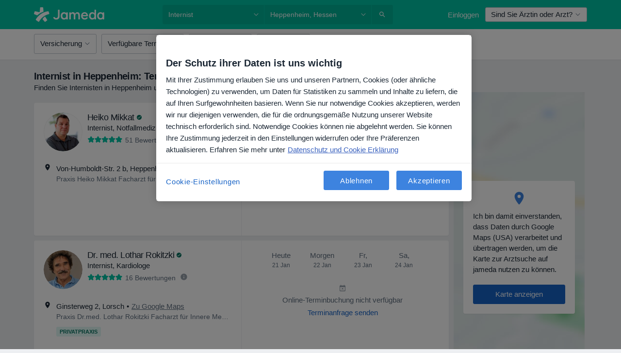

--- FILE ---
content_type: text/html; charset=UTF-8
request_url: https://www.jameda.de/internist/heppenheim
body_size: 81341
content:

<!DOCTYPE html>
<html lang="de" region="de" class="">
<head>
<!--
--------------------------------
We are looking for outstanding talent! Since you are interested in our code, maybe you are also interested in becoming part of our team.
We look forward to seeing you: https://docplanner.tech/careers
--------------------------------
-->
	
			<link rel="preconnect" href="//cookie-cdn.cookiepro.com"/>
		<link rel="preconnect" href="//platform.docplanner.com/"/>
		
		
		<link rel="preconnect" href="//s3-eu-west-1.amazonaws.com"/>
		<link rel="preconnect" href="//www.googletagmanager.com"/>
		<link rel="preconnect" href="//www.google-analytics.com"/>
		
			
			<link rel="preconnect" href="https://dev.visualwebsiteoptimizer.com" />
			<script type='text/javascript' id='vwoCode'>
				window._vwo_code || (function() {
					var account_id=772888,
						version=2.0,
						settings_tolerance=2000,
						hide_element='body',
						hide_element_style = 'opacity:0 !important;filter:alpha(opacity=0) !important;background:none !important',
						/* DO NOT EDIT BELOW THIS LINE */
						f=false,w=window,d=document,v=d.querySelector('#vwoCode'),cK='_vwo_'+account_id+'_settings',cc={};try{var c=JSON.parse(localStorage.getItem('_vwo_'+account_id+'_config'));cc=c&&typeof c==='object'?c:{}}catch(e){}var stT=cc.stT==='session'?w.sessionStorage:w.localStorage;code={use_existing_jquery:function(){return typeof use_existing_jquery!=='undefined'?use_existing_jquery:undefined},library_tolerance:function(){return typeof library_tolerance!=='undefined'?library_tolerance:undefined},settings_tolerance:function(){return cc.sT||settings_tolerance},hide_element_style:function(){return'{'+(cc.hES||hide_element_style)+'}'},hide_element:function(){return typeof cc.hE==='string'?cc.hE:hide_element},getVersion:function(){return version},finish:function(){if(!f){f=true;var e=d.getElementById('_vis_opt_path_hides');if(e)e.parentNode.removeChild(e)}},finished:function(){return f},load:function(e){var t=this.getSettings(),n=d.createElement('script'),i=this;if(t){n.textContent=t;d.getElementsByTagName('head')[0].appendChild(n);if(!w.VWO||VWO.caE){stT.removeItem(cK);i.load(e)}}else{n.fetchPriority='high';n.src=e;n.type='text/javascript';n.onerror=function(){_vwo_code.finish()};d.getElementsByTagName('head')[0].appendChild(n)}},getSettings:function(){try{var e=stT.getItem(cK);if(!e){return}e=JSON.parse(e);if(Date.now()>e.e){stT.removeItem(cK);return}return e.s}catch(e){return}},init:function(){if(d.URL.indexOf('__vwo_disable__')>-1)return;var e=this.settings_tolerance();w._vwo_settings_timer=setTimeout(function(){_vwo_code.finish();stT.removeItem(cK)},e);var t=d.currentScript,n=d.createElement('style'),i=this.hide_element(),r=t&&!t.async&&i?i+this.hide_element_style():'',c=d.getElementsByTagName('head')[0];n.setAttribute('id','_vis_opt_path_hides');v&&n.setAttribute('nonce',v.nonce);n.setAttribute('type','text/css');if(n.styleSheet)n.styleSheet.cssText=r;else n.appendChild(d.createTextNode(r));c.appendChild(n);this.load('https://dev.visualwebsiteoptimizer.com/j.php?a='+account_id+'&u='+encodeURIComponent(d.URL)+'&vn='+version)}};w._vwo_code=code;code.init();})();
			</script>
			
	
						<link rel="preload" href="//platform.docplanner.com/css/jade-dpuikitv3-ccf4255a.css" as="style"/>
					<link rel="preload" href="//platform.docplanner.com/css/jade-search-9dc41cc5.css" as="style"/>
		
									<link rel="preload" href="//platform.docplanner.com/js/goro-basic-30511e08.js" as="script"/>
					
						<link rel="preload" href="//www.googletagmanager.com/gtm.js?id=GTM-PZ83PG" as="script"/>
			<link rel="preload" href="//www.google-analytics.com/analytics.js" as="script"/>
			
	<meta charset="utf-8"/>
	<title>Top 20 Internisten in Heppenheim. Termin buchen mit jameda</title>

			
	  <script
    src="//cookie-cdn.cookiepro.com/consent/21b375fb-a91d-42dc-a89e-511ff2f61bae/otSDKStub.js?v=202211201558"
    data-id="onetrust-script"
    data-language="de"
    type="text/javascript"
    charset="UTF-8"
    data-domain-script="21b375fb-a91d-42dc-a89e-511ff2f61bae"
  ></script>

<script type="text/javascript">
  function OptanonWrapper() {
	    }
</script>
	
	<link rel="search" type="application/opensearchdescription+xml" title="www.jameda.de" href="https://www.jameda.de/opensearch">

			<meta name="description" content="Die besten Internisten in Heppenheim ➤ Mit Patientenerfahrungen ➤ Terminbuchung online o. telefonisch ☎ Praxen in Ihrer Nähe"/>
	<meta name="robots" content="index,follow"/>
	<meta property="fb:page_id" content="122601654502559"/>
	
		
				<link rel="canonical" href="https://www.jameda.de/internist/heppenheim"/>
	
				
<meta property="og:image" content="//platform.docplanner.com/img/de/open-graph/og-v0.png" />
	
					
<script type="text/javascript">
	var ZLApp = {
		'APICredentials': {},

		'AppConfig': {},
		'Roles' : {
      'IS_CALL_CENTER_AGENT': false,
			'IS_ZLWORKER' : false,
			'IS_CUSTOMER_CARE' : false,
			'IS_DOCTOR': false,
			'IS_FACILITY': false		},

		'Routes' : {},

		'Storage' : {
			session: sessionStorage,
			local: localStorage
		},

		'Modules': {
			CalendarEditionPage : function() {},
			AlgoliaIndexes : {},
			MapsLoader : {}
		},

		'Experiments': {},

		'pushGAEvent': function(options) {
			$(document).ready(function() {
				// Universal Google Analytics Events

				var layerData = $.extend({
					'event': 'gaTriggerEvent',
					'gaEventCategory': options[0],
					'gaEventAction': options[1],
					'gaEventLabel': options[2],
					'gaEventInteraction': options[4]
				}, options[5]);

				dataLayer.push(layerData);
			});
		},
    'pushHSEvent': function(eventValue) {
		  if (window._hsq && _hsq.push) {
				_hsq.push(["trackEvent", eventValue]);
			}
		},
		"Routing" : {
			"generate" : function(name, object) {
				return ZLApp.NativeRouting.generate(name, object);
			}
		},
		'setStorage': function(type, key, value) {
			try {
				var storage = this.Storage[type];

				storage.setItem( key, JSON.stringify(value) );

				return true;
			} catch (exception) {
				return false;
			}
		},
		'getStorage': function(type, key) {
			try {
				var storage = this.Storage[type];

				if (storage && storage.getItem(key) !== undefined && storage.hasOwnProperty(key) === true) {
					return JSON.parse(storage.getItem(key));
				} else {
					return undefined;
				}
			} catch (exception) {
				return undefined;
			}
		},
		'clearStorage': function(type, key) {
			try {
				var storage = this.Storage[type];
				storage.removeItem( key );
				return true;
			} catch (exception) {
				return false;
			}
		},
	};

	// Object container for old stuff
	window.ZL = {};
</script>


<script type="text/javascript">
	ZLApp.CrmConfig = {
		DEFAULT_CURRENCY_CODE: 'EUR',
		DEFAULT_VAT_RATE: 19,
		WITH_ZEROS: false,
		PRICE_TYPE: 'net',
		WEBSOCKET_DOMAIN: 'ws.jameda.de',
		WEBSOCKET_TOKEN: '2c595f7e-ef38-492e-b088-73e553cf86dd',
	};
</script>




<script>
	ZLApp.Const = {
		'AJAX_ROOT_ROUTE': 'www.jameda.de',
		'ALGOLIA_API_KEY': '189da7b805744e97ef09dea8dbe7e35f',
		'ALGOLIA_APP_ID': 'docplanner',
		'ALGOLIA_PREFIX': '',
		'ALGOLIA_SUFFIX': '',
		'TESTING_NAME': '',
		'BASE_DOMAIN': 'jameda.de',
		'BOOKING_APP_BOOK_VISIT': 'einen-termin-vereinbaren',
		'BOOKING_APP_BOOK_VISIT_SLOTS': 'datum-auswaehlen',
		'BOOKING_SOURCE_ENABLED': false,
		'BREAKPOINTS': {
			'SCREEN_LG_MIN': 1200,
			'SCREEN_MD_MAX': 1199,
			'SCREEN_MD_MIN': 992,
			'SCREEN_SM_MAX': 991,
			'SCREEN_SM_MIN': 768,
			'SCREEN_XS_MAX': 767,
		},
		'RECAPTCHA_SITE_KEY': '6LeFMn4hAAAAAG4UIDsLlvAqzMLgjL_VrErMEEpj',
		'COVID_TEST_ID': '',
		'FLU_VACCINATION_ID': '',
		'CURRENCY': '0 - 0 €',
		'CURRENT_COUNTRY_NAME': 'Deutschland',
		'CURRENT_COUNTRY_PHONE_PREFIX': '+49',
		'CURRENT_ROUTE': 'route_rank_specialization_city',
		'DOCTOR_REGISTRATION_WITHOUT_VERIFICATION': true,
		'DOMAIN': 'www.jameda.de',
		'DWH_STATISTICS_URL': 'https://dwh-statistics.jameda.de',
		'EVENT_TRACKER_URL': 'https://event-tracker.docplanner.com',
		'FACEBOOK_FANPAGE_URL': '',
		'FACEBOOK_LOCALE': 'de_DE',
		'FACILITY_URL': 'https://www.jameda.de/gesundheitseinrichtungen/__urlname__',
		'FIRST_SOCIAL_LOGIN':  false ,
		'GEOCODER_DOMAIN': 'geocoder.jameda.de',
		'GOOGLE_API_KEY': 'AIzaSyAPEkgzgNuQ7h-PLlGo4YqglJ0Ht9RIiPk',
		'GOOGLE_APP_ID': '41530118218-387vkoa2vk2ftqiou970idttc7l4n0ra.apps.googleusercontent.com',
		'GOOGLE_ONE_TAP_REDIRECT_URL': 'https://www.jameda.de/social-connect/de_sso?_redirect=https%3A//www.jameda.de/internist/heppenheim',
		'HAS_UNIFIED_NAVIGATION': false,
		'HUBSPOT_ECOMMERCE_CONTACT': '',
		'HUBSPOT_ID': '442271',
		'ISO_LOCALE': 'de',
		'IS_LOGGED': false,
		'IS_LOGGED_DOCTOR': false,
		'IS_LOGGED_FACILITY_MANAGER': false,
		'IS_PATIENT_APP': false,
		'IS_PHONE': false,
		'IS_STAGING': false,
		'LANGUAGE_CODE': 'de_DE',
		'LOADER_IMAGE': '<p class="loader"><img src="//platform.docplanner.com/img/general/user-interface/loader-ready-white.gif?1799301098" alt=""/></p>',
		'LOADER_URL': "//platform.docplanner.com/img/general/user-interface/loader-ready-white.gif?1799301098",
		'LOCALE': 'de',
		'MARKETING_CONSENT_IS_INFO': false,
		'MARKETING_CONSENT_PRECHECKED': false,
		'FACILITY_MARKETING_CONSENT_PRECHECKED': false,
		'MIN_QUESTION_CHARACTERS': 50,
		'PAGE_TYPE': '/new_search_results_new',
		'PATIENT_APP_VERSION': '',
		'PATIENT_REQUEST_BASE_URL': 'https://patient-request.jameda.de',
		'PLATFORM_LINK': '//platform.docplanner.com/',
		'POST_CODE_MASK': '99999',
		'PROTOCOL': 'https',
		'REFERER': '',
		'SAAS_BASE_DOMAIN': 'docplanner.jameda.de',
		'SAAS_MANAGEMENT_WIDGET_DOMAIN': 'booking-management.jameda.de',
		'SEARCH_PATH': "https:\/\/www.jameda.de\/suchen",
		'SITE_LANG': 'de',
		'SITE_NAME': 'jameda',
		'SSO_DOMAIN': 'l.jameda.de',
		'SSO_SOCIAL_CONNECT': 'https://www.jameda.de/social-connect/de_sso?_redirect=',
		'SSO_SOCIAL_CONNECT_REDIRECT_URL': 'https://www.jameda.de/social-connect/de_sso?_redirect=https%3A//www.jameda.de/internist/heppenheim',
		'TERMS_URL': 'https://www.jameda.de/allgemeine-geschaeftsbedingungen',
		'TIMEZONE': '+01:00',
		'UPPERCASE_RATIO_ON_OPINIONS': 50,
		'USER_ID': null,
		'VISIT_URL': '',
		'WIDGETS_APP_URL': 'widgets.jameda.de',
		'SEARCH_APP_URL': 'https://search.jameda.de',
		'PSYCHOTHERAPIST_SPECIALIZATION_ID': "",
		'PSYCHOLOGY_SPECIALIZATION_ID': 60,
		'DOCTOR_CALENDAR_WIDGET_WITH_FILTERS_ENABLED': true,
		'USE_FULL_LIST_OF_INSURANCES_IN_CALENDAR_WIDGET': true,
	};

	ZLApp.isRoute = function(route) {
		if (Array.isArray(route)) {
			return route.indexOf(this.Const.CURRENT_ROUTE) > -1;
		}

		return this.Const.CURRENT_ROUTE === route;
	};
</script>


																																																																																																																																																																																																																										
<script>
	ZLApp.Gate = {"GATE_ADDRESS_EDITION_CUSTOM_REFUND_POLICY":true,"GATE_ADDRESS_ONLINE_CONSULTATION":true,"GATE_ADMIN_CHAT_GDPR":true,"GATE_BOOKING_INSURANCE":true,"GATE_BOOKING_DIRECT_INSURANCE":true,"GATE_SHOW_DISABLED_FACILITY_WIDGET":true,"GATE_AGENDA_NON_DOCTORS_FRONTEND_TEST":false,"GATE_CALENDAR_NOTIFICATION_FIND_OTHER_DOCTOR":true,"GATE_CHECK_YOUR_INSURANCE":false,"GATE_CONTEXTUAL_SEARCH_AT_HOMEPAGE":true,"GATE_COOKIE_CONSENT":true,"GATE_COVID_TEST_SEARCH":false,"GATE_FLU_VACCINATION_SEARCH":false,"GATE_CRM_ECOMMERCE_BLACK_FRIDAY":false,"GATE_CRM_ECOMMERCE_BOLETO":false,"GATE_CRM_ECOMMERCE_IBAN":true,"GATE_CRM_ECOMMERCE_IYZICO_ONE_TIME":false,"GATE_CRM_ECOMMERCE_PAYMENTS_TESTIMONIALS":false,"GATE_CRM_ECOMMERCE_PIX":false,"GATE_CRM_ECOMMERCE_PSE":false,"GATE_CRM_ECOMMERCE_SERVIPAG":false,"GATE_CRM_ECOMMERCE_SHOW_CPL_PRICING_DETAILS":false,"GATE_CRM_ECOMMERCE_WEBSITE":false,"GATE_CRM_ECOMMERCE_WEB_PAY":false,"GATE_CRM_ECOMMERCE_HIDE_PACKAGING_LANDING_CONTACT_FORM":false,"GATE_CRM_ECOMMERCE_TERMS_DETAILS":false,"GATE_CRM_IYZICO":false,"GATE_CRM_PAYU":false,"GATE_CRM_USE_SCA_AUTHENTICATION_FLOW":true,"GATE_CRM_USE_SCA_AUTHENTICATION_FLOW_SELECTIVE_BINS":false,"GATE_CRM_REFERRAL_PROGRAM_URL_REDESIGN":false,"GATE_DIRECT_INSURANCES":true,"GATE_DOCTOR_CALENDAR_FILTERS":true,"GATE_DOCTOR_LICENSE_NUMBER":false,"GATE_DOCTOR_PROFILE_TOP_BANNER_TOUCHPOINT":true,"GATE_DOCTOR_REGISTRATION_EMAIL_CONFIRMATION":false,"GATE_DOCTOR_STATISTICS_VIDEO":true,"GATE_OPENING_HOURS":true,"GATE_ECOMMERCE_PREMIUM_LANDING_MODAL":false,"GATE_ECOMMERCE_PREMIUM_LANDING_MODAL_MARKETING":false,"GATE_ECOMMERCE_PRICING_WEBSITE_ON_DEFAULT":false,"GATE_ECOMMERCE_WEBSITE_TOGGLE_ADDITIONAL_TEXT":true,"GATE_ECOMMERCE_THANK_YOU_PAGE_NEW_ONBOARDING_WIZARD":true,"GATE_ECOMMERCE_UNPAID_INVOICES_MODAL":false,"GATE_PRELOAD_GTM":true,"GATE_ENABLE_LICENSE_NUMBER_VERIFICATION":false,"GATE_FACILITY_CALENDAR_SERVICE_STEP":true,"GATE_FACILITY_CALENDAR_SORT_BY_NAME":false,"GATE_FACILITY_PROFILE_TOP_BANNER_TOUCHPOINT":true,"GATE_FACILITY_REGISTRATION":true,"GATE_FACILITY_REGISTRATION_EMAIL_CONFIRMATION":false,"GATE_FACILITY_SERVICES_TABLE":true,"GATE_REFACTORED_FACILITY_ITEM_ABOUT":true,"GATE_FIND_ANOTHER_SPECIALIST_WHEN_NO_AVAILABILITY":false,"GATE_GDPR_MARKETING_CONSENT_MANDATORY":true,"GATE_GDPR_REGISTRATION_INFORMATION":false,"GATE_GENERAL_MARKETING_AGREEMENT":false,"GATE_GOOGLE_ONE_TAP_LOGIN":false,"GATE_HIDE_NEARBY_DOCTORS_ON_NON_COMMERCIAL_PROFILE":true,"GATE_HIDE_PRICES_FOR_PATIENTS_WITH_INSURANCE":false,"GATE_HOMEPAGE_PATIENT_APP_BANNER":true,"GATE_HUBSPOT":true,"GATE_INSURANCE_PLANS":false,"GATE_LOCATION_DETAILS":true,"GATE_MODERATION_DOCTOR_ITEM_REQUIRED":false,"GATE_MODERATION_DOCTOR_ITEM_SPECIALIZATION":false,"GATE_MODERATION_DOCTOR_SPECIALIZATION":true,"GATE_MODERATION_EDIT_OPINION_BY_MODERATOR":true,"GATE_MODERATION_OPINION_TRUST_SCORE_DISPLAY":true,"GATE_MODERATION_AUTOMODERATOR_PARAMS_BUTTON_DISPLAY":true,"GATE_MODERATION_PANEL_DOCTOR_NEW_BY_SELF":false,"GATE_MODERATION_SPECIALIZATION_DOCUMENT_VERIFICATION":true,"GATE_NEW_SEARCH_DISTRICT_FILTERS":false,"GATE_NEW_SEARCH_FORCE_DOCTORS_ON_LANDING_PAGES":false,"GATE_NEW_SEARCH_ONLINE_CONSULTATION_BANNER":false,"GATE_NEW_SEARCH_PATIENT_APP_BANNER":true,"GATE_ONLINE_CONSULTATION_CALENDAR_PAYMENT_TIP":true,"GATE_ONLINE_LANDING_REAL_TESTIMONIALS":true,"GATE_OPINIONS_NEW_FLOW_SAMPLE_OPINIONS":false,"GATE_OPINIONS_NEW_FLOW_REQUIRE_LOGIN_JUST_BEFORE_SUBMIT":true,"GATE_OPINION_SIGNATURE_HIDE":true,"GATE_OPINION_SORTING_SHOW":false,"GATE_PB_DECIMAL_PART_IN_PRICES":true,"GATE_ENABLE_ALL_PATIENT_APP_BANNER":true,"GATE_ENABLE_BROWSER_CHAT_PATIENT_APP_BANNER":true,"GATE_QA_PATIENT_APP_BANNER":true,"GATE_USE_NEW_MESSENGER_APP":true,"GATE_CHAT_ENABLE_NEW_ON_LOAD_BANNER":false,"GATE_CHAT_ENABLE_NEW_ON_LOAD_CONFIRMATION_BANNER":false,"GATE_DEEPLINK_SEND_DIRECT_REGISTRATION_TRACKING":true,"GATE_DLP_VWO_EXPERIMENT_ENABLED":false,"GATE_ENABLE_DLP_SURVEY":false,"GATE_Q_AND_A":true,"GATE_Q_AND_A_ALLOW_PRIVATE_QUESTIONS":false,"GATE_Q_AND_A_ANSWER_MODERATION":false,"GATE_Q_AND_A_PRIVATE_QUESTIONS_PANEL_VUE":false,"GATE_RECURRING_CREDIT_CARD_PAYMENT":true,"GATE_SAVE_DOCTOR_PROFILE":true,"GATE_SAVE_DOCTOR_PROFILE_NON_LOGGED":true,"GATE_SENTRY_JS":true,"GATE_DATADOG_RUM_JS":true,"GATE_SENTRY_PERFORMANCE_TRACING":true,"GATE_SEO_ENABLE_NEW_DOCTOR_HOMEPAGE_SECTION":false,"GATE_SHOW_ADDRESS_FACILITY_WARNING":true,"GATE_SHOW_DOCTOR_PROFILE_EDITION_DESCRIPTION":true,"GATE_HIDE_REQUEST_SERVICES":false,"GATE_SHOW_GDPR_CHECKBOX":false,"GATE_SHOW_PHONE_ON_NON_COMMERCIAL_DOCTORS":true,"GATE_SLOT_RELEASED":true,"GATE_STRONG_PASSWORD_VALIDATOR":true,"GATE_TIMEZONE_ONLINE_CONSULTATION":false,"GATE_TURKISH_LAW_COMPLIANCE":false,"GATE_USER_REGISTRATION_EMAIL_CONFIRMATION":false,"GATE_VUE_LOCATION_AUTOCOMPLETE_LOGS":false,"GATE_VUE_WIDGETS":true,"GATE_WEBSOCKETS":true,"GATE_MODERATION_SPECIALIZATION_DOCUMENT_VERIFICATION_SENT_EMAIL":false,"GATE_TEST_ACCOUNTS_DASHBOARD_FACILITY_ACCOUNTS_TOGGLE":true,"GATE_OPINION_ACTIVATION_AND_EMAIL_VERIFICATION_VIA_EMAIL":false,"GATE_RECAPTCHA_ENTERPRISE_OPINIONS_FLOW":true,"GATE_OPINIONS_REMOVE_OTHER_FROM_LOCATION_DROPDOWN":true,"GATE_ECOMMERCE_USE_IFRAME":true,"GATE_DOCTOR_REGISTRATION_MODERATION_PANEL":true,"GATE_CRM_FIRST_CLASS_ECOMMERCE_PROMOTION":false,"GATE_OPINIONS_FOR_FACILITIES":false,"GATE_UNSUBSCRIBE_SMS_FOOTER":true,"GATE_OPINIONS_FACILITY_DOCTOR_DROPDOWN":false,"GATE_OPINIONS_FACILITY_ADDRESSES_DROPDOWN":false,"GATE_PATIENT_REQUEST_BUTTON":true,"GATE_ENABLE_PATIENT_REQUEST_WEBVIEW":false,"GATE_USE_NEW_PATIENT_REQUEST_PAGE":false,"GATE_PATIENT_REQUEST_VERIFICATION_STEP":false,"GATE_DOCTOR_OUT_OF_OFFICE":false,"GATE_GET_DOCTOR_CERTIFICATE":false,"GATE_CRM_ECOMMERCE_PACKAGING_LANDING":true,"GATE_CRM_ECOMMERCE_PACKAGING_LANDING_HIDE_ICONS":true,"GATE_CRM_ECOMMERCE_CUSTOMER_SUPPORT_SECTION":true,"GATE_REQUEST_PROFILE_CHANGES_WITH_TEXT_BOX":true,"GATE_FETCH_CUSTOMER_DATA_BY_TAX_NUMBER":false,"GATE_ECOMMERCE_ACCEPT_COMPANY_GMB":false,"GATE_CRM_CUSTOMER_TAX_NUMBER_NOT_REQUIRED":true,"GATE_BULK_OBJECT_VERIFICATION":true,"GATE_USER_TOOL_V2":true,"GATE_BANNER_REDIRECT_TO_LISTING":true,"GATE_SHOULD_CHECK_BOOKABLE_SERVICES_ON_FACILITY_PROFILE":false,"GATE_SHOULD_CHECK_BOOKABLE_DOCTORS_ON_FACILITY_PROFILE":false,"GATE_NEW_SEARCH_HIDE_DOCTOR_SERVICES":true,"GATE_SHOW_PRICE_INCREASE_MODAL":false,"GATE_OPINIONS_ABUSE_REPORT_VIA_EMAIL_POSSIBLE":true,"GATE_TRUST_BANNER_CERTIFICATES_PL":false,"GATE_USE_TEST_COOKIEPRO":false,"GATE_CHAT_SEND_HEALTH_PROFILE_BUTTON":false,"GATE_DOCTOR_SPECIALIZATION_IN_PROGRESS":false,"GATE_PATIENT_APP_EVENT_INTERCEPTOR":true,"GATE_DP_SPACES_HEADER":false,"GATE_CRM_ECOMMERCE_PACKAGING_LANDING_FUTURE_PRICINGS":false,"GATE_DE_SEARCH_FILTER_SLOTS_BY_INSURANCE_PROVIDER":true,"GATE_ENABLE_EFR_DEEPLINK_PARAM":true,"GATE_ENABLE_UNLEASH_FOR_DLP":true,"GATE_ENABLE_UNLEASH_CACHING_FOR_DLP":false,"GATE_VISIBILITY_SPACE_PROMO_MATERIALS_PAGE":true,"GATE_FACILITY_PROFILE_PRICE_RANGES":true,"GATE_VISIBILITY_SPACE_FIRST_CLASS_PAGE":true,"GATE_FACILITY_PROFILE_GROUP_SERVICES_BY_DESCRIPTION":true,"GATE_OPINION_VERIFIED_BY_PAYMENT":true,"GATE_OPINION_MERGED_VERIFICATION_BADGES_FRONTEND":true,"GATE_NEW_DOCTOR_REGISTRATION_FLOW":false,"GATE_PRE_REGISTER_STEP":false,"GATE_DOCTOR_WELCOME_MODAL":false,"GATE_Q_AND_A_PATIENT_PANEL_SHOW_ALL":true,"GATE_SEARCH_MED24_BANNER":false,"GATE_DOCTOR_DASHBOARD":false,"GATE_NEW_SERVICES_SECTION_WITH_CUSTOM_NAMES":false,"GATE_SAAS_FOR_FREEMIUM":false,"GATE_FIRST_CLASS_LANDING_PAGE_MODALITIES":false,"GATE_CALENDAR_REQUEST_PHONE_NUMBER":false,"GATE_SHOW_ASK_FOR_CALENDAR_MODAL":false,"GATE_GOOGLE_ONE_TAP_LOGIN_MOVED_FROM_GTM":true,"GATE_SHOW_STATISTICS_ICON":true,"GATE_DOCTOR_DASHBOARD_CALENDAR_REQUESTS":false,"GATE_ENABLE_SAAS_INSURANCE_CONFIGURATION":false,"GATE_INSURANCE_CONFIGURATION_TEMPORARY_PMS_WORKAROUND":false,"GATE_SHOW_NEAR_ME":true,"GATE_OOPS_WIDGET":true,"GATE_FACILITY_PROFILE_MERGE_SERVICES_FOR_MULTIPLE_SPECS":true,"GATE_CRM_SHOW_ECOMMERCE_SECURE_PAYMENT_TEXT":false,"GATE_DOCTOR_PROFILE_EDITION_GENDER_ALLOW_OTHER":true,"GATE_ENABLE_ADDITIONAL_ONLINE_RESULTS_EXPERIMENT":true,"GATE_ENABLE_RADIUS_SEARCH_RESULTS_EXTENSION":true,"GATE_CRM_SHOW_ECOMMERCE_NOA_TERMS_2":false,"GATE_PHARMACIES_SEARCH":false,"GATE_SEARCH_ASSISTANT_EXPERIMENT_AUTO_SHOW":false,"GATE_SEARCH_ASSISTANT_BANNER_EXPERIMENT":false,"GATE_SEARCH_ASSISTANT_EXPERIMENT_SA_FROM_AUTOCOMPLETE":false,"GATE_SEARCH_ASSISTANT_BANNER_MIXED_QUESTIONS_EXPERIMENT":false,"GATE_VISIBILITY_EXPERIMENT":false,"GATE_BOOKING_PUBLIC_INSURANCE_FLOW_FRONTEND":false,"GATE_SEARCH_INSURANCE_LISTINGS_FILTER_PROCESSING":false,"GATE_MARKETPLACE_PAYMENTS_BNPL_RESCHEDULES":false,"GATE_VISIBILITY_ADDRESS_EDITOR_VALIDATION_DOCTOR":true,"GATE_VISIBILITY_ADDRESS_EDITOR_VALIDATION_FACILITY":true,"GATE_DOCTOR_NEW_MODERATION_NEW_ENDPOINT":true,"GATE_PB_INSURANCES_AVAILABILITY_SEARCH":false,"GATE_VISIBILITY_SA_HIDE_LIVE_LOCATION_QUESTION":false,"GATE_PB_AB_TEST_AVAILABILITY_CALENDAR":false,"GATE_CRM_NOA_PROMO_BLACK_FRIDAY":false,"GATE_CRM_NOA_PROMO_BLACK_FRIDAY_PRICE_INFO":false,"GATE_DOCTOR_REGISTRATION_LICENSE_REQUIRED_BY_SPECIALIZATION":false,"GATE_SUPPORT_DOCUMENT_UPLOAD_WITH_LICENSE_NUMBER":false,"GATE_ADDRESS_EDITOR_STREET_NUMBER_NOT_MANDATORY":false,"GATE_VISIBILITY_FC_PAGE_BLACK_FRIDAY_PROMO":false,"GATE_KEEP_DOCTOR_LICENSE_NUMBER_HIDDEN_IN_PROFILE":false,"GATE_VISIBILITY_WATSONIZED_WIDGET_CONFIGURATION":false,"GATE_DOCTOR_REGISTRATION_LICENSE_NUMBER_PAGE":false,"GATE_DOCTOR_REGISTRATION_VALUE_PROPOSITION_ASIDE":false,"GATE_ADDRESS_EDITOR_ZIP_CODE_NOT_MANDATORY":false,"GATE_ENABLE_SASS_ONLY_WIDGET_BY_DEFAULT":true,"GATE_DISPLAY_LINK_WHITE_LABEL_WIDGET":false};

	ZLApp.isGranted = function(gate) {
		return this.Gate[gate];
	};
</script>


	<script>
		ZLApp.Lang = {
						"@Disease": "erkrankung",
			"@List": "liste",
			"@Map": "landkarte",
			"abandoned_cart_button": "Termin buchen",
			"abandoned_cart_description": "Um einen Termin erfolgreich zu buchen, m\u00fcssen Sie den Buchungsprozess abschlie\u00dfen.",
			"abandoned_cart_header": "Ihr Termin wurde noch nicht gebucht",
			"add": "Hinzuf\u00fcgen",
			"add_patient": "Patient:in hinzuf\u00fcgen",
			"address": "Adresse",
			"addresses_with_no_online_booking": "Adressen ohne Online-Terminbuchung (%{count})",
			"advance_schedule_calendar_address": "Adresse .",
			"agenda_visit_manage_cancel_visit_modal": "Ihr Termin wurde storniert.",
			"agenda_visit_manage_confirm_visit_modal": "Dankesch\u00f6n! Bitte kommen Sie p\u00fcnktlich.",
			"are_you_sure": "Sind Sie sicher?",
			"autocomplete_disease": "Erkrankung",
			"autocomplete_loading": "Ihre Suche wird ausgef\u00fchrt",
			"autocomplete_search_empty": "Wonach suchen Sie?",
			"autocomplete_search_prefix": "Suche",
			"autocomplete_specialization": "Fachgebiet",
			"booking_sms_conf_after_resend_hint": "Wir haben Ihnen gerade eine weitere SMS geschickt! Diesmal sollten Sie sie in weniger als 2 Minuten erhalten.",
			"brand_doctors": "Behandler:innen ",
			"calendar_placeholder_title": "Termin buchen",
			"call": "Rufen Sie uns an",
			"cancel": "Abbrechen",
			"changes_sent_to_moderation": "Die \u00c4nderungen wurden an unsere Moderatoren gesendet. Der Inhalt vor der \u00c4nderung wird nicht sichtbar sein, bis der Moderationsprozess abgeschlossen ist.",
			"chat_error_message": "Bitte aktualisieren Sie die Seite, um die neuesten Nachrichten zu sehen.",
			"check_other_calendars": "Adressen mit Kalender anzeigen",
			"clinics_autocomplete": "  ",
			"close": "Schlie\u00dfen",
			"comment_should_not_capitalize": "Kommentare sollten nicht in Gro\u00dfbuchstaben geschrieben werden",
			"comment_to_short": "Ihr Erfahrungsbericht sollte mindestens %minCharacters% Zeichen lang sein. Derzeit ist sie %currentCount% Zeichen lang.",
			"common_refresh": "Neu laden",
			"components.question.doctor.book": "Buchen Sie einen Termin",
			"confirm_when_slot_remove": "M\u00f6chten Sie diesen freien Termin wirklich streichen?",
			"congratulations_reminders_set": "Herzlichen Gl\u00fcckwunsch! Die Erinnerung ist eingestellt.",
			"currency_suffix": "%{currency_code} \u20ac",
			"disable": "deaktivieren",
			"doctor_all_addresses": "Praxen (%{count})",
			"doctor_all_addresses_one": "Praxis",
			"doctor_autocomplete": "  ",
			"doctor_edition_facility_type_header": "Art des Standorts",
			"doctor_edition_online_office_name": "Name der Online-Praxis",
			"doctor_opinions_show_opinions": "Patientenerfahrungen anzeigen",
			"doctor_profile_add_opinion": "Erfahrungsbericht hinzuf\u00fcgen",
			"doctor_service": "Leistung",
			"doctor_verificated_successfully": "%doctorName% hat einen verifizierten Zugang auf jameda.",
			"doctor_with_calendar": "Keine Termine",
			"edit": "Bearbeiten",
			"edit_visit_patient": "Patientendaten bearbeiten",
			"enable": "aktivieren",
			"errorTryLater": "Es ist ein Fehler aufgetreten. Versuchen Sie es sp\u00e4ter noch einmal.",
			"error_while_uploading_photos": "Unser Server hat Probleme mit der Verarbeitung Ihrer Fotos. Bitte versuchen Sie, die Gr\u00f6\u00dfe der Fotos zu verringern oder laden Sie sie einzeln hoch.",
			"expand_map": "Karte vergr\u00f6\u00dfern",
			"facility": "Gesundheitseinrichtung",
			"facility_listing_context_alert": "Ein Wechsel des Fachgebiets, der Adresse oder des Arztes bzw. der \u00c4rztin kann dazu f\u00fchren, dass die von Ihnen gew\u00e4hlte Leistung nicht mehr verf\u00fcgbar ist oder nicht von Ihrer Versicherung \u00fcbernommen wird.",
			"facility_name_plaxeholder": "z. B. Krankenhaus Berlin",
			"fieldNotEmpty": "Dieses Feld darf nicht leer sein",
			"filter_info_box": "Verwenden Sie Filter, um die passendsten \u00c4rzte bzw.\u00c4rztinnen und medizinischen Zentren zu finden.",
			"finish": "Beenden",
			"forward": "Weiter",
			"from": "Von",
			"generic-book-appointment": "Termin buchen",
			"google_calendar_cancel_sync_text": "Sind Sie sicher, dass Sie die Synchronisierung abbrechen m\u00f6chten?",
			"import_address_name": "Name der Praxis",
			"incorrect_date": "Falsches Datum!",
			"insurance_box_title": "Hallo, suchen Sie \u00c4rzt:innen die eine bestimmte Versicherung akzeptieren? Pr\u00fcfen Sie unsere Optionen",
			"internal_number_warning": "Sobald die Verbindung hergestellt ist, geben Sie bitte die folgende interne Nummer ein:",
			"less": "weniger",
			"link_doctor_to_clinic.choose_clinic.placeholder": "Tippen Sie, um Ihren Eintrag zu finden",
			"link_doctor_to_clinic.choose_clinic.title": "W\u00e4hlen Sie den Eintrag, an dem Sie arbeiten",
			"loadingWait": "Wird geladen. Bitte warten...",
			"map": "Zu Google Maps",
			"map_empty_state_CTA": "Verschieben oder vergr\u00f6\u00dfern Sie die Karte, um Ergebnisse zu finden",
			"map_empty_state_copy_generic": "Keine Fach\u00e4rzt:innen in der N\u00e4he",
			"map_empty_state_copy_spec": "Keine %dentists% in der N\u00e4he",
			"map_search": "In diesem Kartenausschnitt suchen",
			"map_test_modal_CTA": "Zur\u00fcck zur Arztliste",
			"map_test_modal_text": "Wir arbeiten an der neuen Karte und werden sie bald online stellen.",
			"map_test_modal_text_headline": "Im Aufbau.",
			"mobile_sign_as": "Unterschreiben als",
			"mobile_specialization": "Fachgebiet",
			"mobile_visit_try_again": "Erneut versuchen",
			"more": "mehr",
			"move_visit": "Termin verschieben",
			"no": "Nein",
			"no_calendar_in_your_location": "Dieser Arzt bzw. diese \u00c4rztin bietet f\u00fcr diesen Standort keine Online-Terminvereinbarung an.",
			"no_open_slots": "Keine Termine verf\u00fcgbar",
			"no_results_for": "Keine Suchergebnisse f\u00fcr",
			"no_slots_facility_cta": "Profil anzeigen",
			"no_slots_facility_info": "Keine Online-Terminbuchung \u00fcber jameda verf\u00fcgbar",
			"online_consultation_doc_card_label": "Bietet Videosprechstunden an",
			"pagination_next": "Weiter",
			"pagination_previous": "Zur\u00fcck",
			"panel_delete-me-modal_no": "Nein, Konto behalten",
			"panel_delete-me-modal_yes": "Konto l\u00f6schen",
			"patient_visit_cancel_modal_confirm": "Sind Sie sicher, dass Sie diesen Termin absagen m\u00f6chten?",
			"patients_marketing_consent_modal_cta_no": "Nein, danke",
			"patients_marketing_consent_modal_cta_yes": "Ja, ich m\u00f6chte Aktuelles von jameda erhalten",
			"patients_marketing_consent_modal_desc": "Erhalten Sie aktuelle Informationen \u00fcber unsere neuen Funktionen. Auf diese Weise k\u00f6nnen Sie jameda optimal nutzen, um sich um Ihre Gesundheit und die Ihrer Angeh\u00f6rigen zu k\u00fcmmern.",
			"patients_marketing_consent_modal_legal_txt": "Um Sie \u00fcber die Neuigkeiten von jameda informieren zu k\u00f6nnen, ben\u00f6tigen wir Ihre Zustimmung. Sie k\u00f6nnen diese jederzeit widerrufen.",
			"patients_marketing_consent_modal_legal_txt_learn_more": "Weitere Informationen finden Sie in unseren Datenschutzbestimmungen.",
			"patients_marketing_consent_modal_legal_txt_tooltip": "Um Ihnen die bestm\u00f6gliche Nutzung von jameda zu erm\u00f6glichen, ben\u00f6tigen wir Ihre Zustimmung.Sie k\u00f6nnen Ihre Zustimmung jederzeit widerrufen. <a href=\"https:\/\/www.jameda.de\/datenschutz\">Erfahren Sie mehr \u00fcber unsere Datenschutzbestimmungen.<\/a>          ",
			"patients_marketing_consent_modal_title": "Erfahren Sie es als Erste:r",
			"price_from": "ab %price%",
			"provide_visit_location": "Der Ort des Termins ist erforderlich",
			"qna_question_delete_confirm": "Sind Sie sicher, dass Sie diese Frage l\u00f6schen m\u00f6chten?",
			"rate_error": "Um eine Patientenerfahrung hinzuf\u00fcgen zu k\u00f6nnen, m\u00fcssen Sie \"Erfahrungsbericht verfassen\" ausw\u00e4hlen",
			"registration.facility.user_position.doctor": "Arzt \/ \u00c4rztin",
			"reminder_removed": "Die Erinnerung wurde entfernt",
			"remove_slot_error_message": "Wir konnten den freien Termin nicht l\u00f6schen",
			"removing": "Entfernen von",
			"reset_filters": "Zur\u00fccksetzen",
			"saving": "Wird gespeichert...",
			"search_all_filters": "alle Filter",
			"search_calendar_missing": "Keine Online-Terminbuchung \u00fcber jameda verf\u00fcgbar",
			"search_doctors": "\u00c4rzt:innen suchen",
			"search_error_no_location": "Der Standort des\/der Benutzer:in konnte nicht ermittelt werden",
			"search_filter_calendar": "Online-Terminbuchung",
			"search_filter_calendar_description": "Nur Ergebnisse mit Online-Terminbuchung anzeigen",
			"search_filter_clinics": "Gesundheitseinrichtungen",
			"search_filter_dates_per_date": "Datum des Termins",
			"search_filter_diseases": "Krankheiten",
			"search_filter_districts": "Stadtteile",
			"search_filter_doctors": "\u00c4rzt:innen und Heilberufler:innen",
			"search_filter_doctors_clinics": "Sowohl \u00c4rzt:innen als auch Gesundheitseinrichtungen",
			"search_filter_entity_type": "Art der Ergebnisse",
			"search_filter_insurances": "Versicherungen",
			"search_filter_kids_friendly": "Behandlung von Kindern und Jugendlichen",
			"search_filter_kids_friendly_description": "\u00c4rzt:innen, die sich um die Behandlung junger Patient:innen k\u00fcmmern",
			"search_filter_payment_methods": "Zahlungsarten",
			"search_filter_services": "Terminart",
			"search_filter_specializations": "Fachgebiete",
			"search_in_doctors": "Suche \"%{QUERY}\" in \u00c4rzt:innen und Heilberufler:innen",
			"search_in_facilities": "Suche \"%{QUERY}\" in Gesundheitsreinrichtungen",
			"search_see_profile": "Das Profil ansehen",
			"search_sort_by": "Sortierung",
			"search_sorter": "Sortieren",
			"search_sorter_availability": "Fr\u00fchestes verf\u00fcgbares Datum",
			"search_sorter_factor_based": "Empfohlen",
			"search_sorter_rating": "Nach den besten Patienten-Feedbacks",
			"search_sorter_recommended": "Nach Relevanz",
			"search_whole_website": "Suche nach \"%phrase%\" auf der gesamten Website",
			"selectService": "W\u00e4hlen Sie eine Terminart",
			"selectSpecialization": "Fachgebiet ausw\u00e4hlen",
			"select_choose": "---- w\u00e4hlen ----",
			"selected": "Gew\u00e4hlt",
			"send_opinion": "Bewertungen senden",
			"services_and_prices_no_price": "Kein Preis angegeben",
			"set_visit_button": "Termin buchen",
			"show_all_cities": "Alle St\u00e4dte",
			"show_more": "Mehr anzeigen",
			"show_phone": "Telefonnummer anzeigen",
			"show_yesterday": "Gestern anzeigen",
			"super_doctor_mail_CTA_see_all_opinions": "Alle Feedbacks von Patient:innen sehen",
			"terms_of_visits_addition": "Termindaten hinzuf\u00fcgen",
			"toast_remove_slot_title": "entfernt!",
			"toast_undo_remove_slot_title": "wiederhergestellt!",
			"unexpected_error": "Unerwarteter Fehler ist aufgetreten!",
			"unsaved_changes": "Es sieht so aus, als ob einige Ihrer \u00c4nderungen noch nicht gespeichert wurden. M\u00f6chten Sie auf dieser Seite bleiben, um sie zu speichern?",
			"validation.email": "Geben Sie eine g\u00fcltige E-Mail-Adresse an",
			"validation.maxLength": "Dieser Wert ist zu gro\u00df. Er sollte %{max} Zeichen oder weniger haben.",
			"validation.minLength": "Dieser Text ist zu kurz. Er sollte %{min} Zeichen oder mehr haben.",
			"validation.required": "Dieses Feld ist erforderlich",
			"validator_email": "Geben Sie eine g\u00fcltige E-Mail-Adresse an",
			"validator_required": "Dieses Feld ist erforderlich",
			"visit_details_saving_progress": "Wird gespeichert...",
			"visit_details_visit_cancelled": "Termin abgesagt",
			"visit_out_of_schedule": "Termin au\u00dferhalb der Zeitplanung",
			"visit_report_select_all": "Alles ausw\u00e4hlen",
			"visit_select_date": "Termindatum ausw\u00e4hlen",
			"wait_a_moment": "Warten Sie einen Moment...",
			"warning": "Vorschlag",
			"we_are_checking_your_localization": "Wir suchen Ihren Standort...",
			"widget_default_specialist": "Bei wem m\u00f6chten Sie den Termin buchen?",
			"widget_show_reviews": "Patienten-Feedbacks anzeigen",
			"yes": "Ja",
			"you_have_x_custom_calendar_configs": "Sie haben $amount Wochen mit ge\u00e4ndertem Zeitplan",
			"you_need_characters": "Sie m\u00fcssen mindestens %{minCharCount} Zeichen schreiben. Verbleibende Zeichen: %{currentCount}.",
			"your_account_demo_1": "Pr\u00fcfen Sie, wie die neue Terminsliste funktioniert",
			"your_account_demo_2": "Sie k\u00f6nnen ein Datum aus einem Kalender ausw\u00e4hlen, anstatt zu scrollen",
			"your_account_demo_3": "Sie k\u00f6nnen einen Termin vereinbaren, indem Sie auf 1 Schaltfl\u00e4che klicken",
			"your_account_demo_4": "Sie k\u00f6nnen eine Liste f\u00fcr eine bestimmte Adresse ausw\u00e4hlen",
			"your_account_demo_5": "Sie k\u00f6nnen zuvor von Ihnen gebuchte Termine bearbeiten",
			"your_account_demo_6": "Klicken Sie auf eine Position in der Liste, um detaillierte Informationen anzuzeigen",
	
			'all_specs': 'Alle\u0020Fachgebiete',
			'banner_promote_app_cta_2': 'Zur\u0020App',
			'banner_promote_app_text_1': 'Laden\u0020Sie\u0020unsere\u0020App\u0020herunter\u0020und\u0020erleben\u0020Sie\u0020die\u0020beste\u0020Art,\u0020sich\u0020um\u0020Ihre\u0020Gesundheit\u0020zu\u0020k\u00FCmmern',
			'call_center_info_placeholder_transport': 'z.\u0020B.\u0020\u0022Der\u0020Eingang\u0020zum\u0020Geb\u00E4ude\u0020befindet\u0020sich\u0020auf\u0020der\u0020R\u00FCckseite,\u0020auf\u0020der\u0020gegen\u00FCberliegenden\u0020Seite\u0020der\u0020Einkaufspassage.\u0020Sie\u0020k\u00F6nnen\u0020mit\u0020M1\u0020oder\u0020T4\u0020dorthin\u0020gelangen\u0022',
			'directions_parking': 'Wegbeschreibung\u0020und\u0020Parkm\u00F6glichkeiten',
			'docplanner_payments_action_required': 'jameda\u0020Payments\u0020\u2013\u0020Aktion\u0020erforderlich',
			'docplanner_payments_action_required_tip1': 'Ihr\u0020Konto\u0020muss\u0020aktualisiert\u0020werden.',
			'docplanner_payments_action_required_tip2': 'Gehen\u0020Sie\u0020zur\u0020Website\u0020unseres\u0020Zahlungsanbieters,\u0020um\u0020die\u0020erforderlichen\u0020Informationen\u0020einzugeben.',
			'docplanner_payments_action_required_update_button': 'Aktualisieren',
			'doctor_edition_remote_instructions_header': 'Angaben\u0020zur\u0020Verbindung',
			'doctor_edition_remote_instructions_placeholder': 'Geben\u0020Sie\u0020hier\u0020Anweisungen\u0020ein',
			'doctor_edition_remote_instructions_tip': 'Alle\u0020von\u0020Ihnen\u0020angegebenen\u0020Informationen,\u0020wie\u0020Telefonnummer\u0020oder\u0020E\u002DMail,\u0020sind\u0020f\u00FCr\u0020Patient\u003Ainnen\u0020erst\u0020sichtbar,\u0020nachdem\u0020ein\u0020Termin\u0020gebucht\u0020wurde.',
			'doctor_panel_address_details': 'Informationen,\u0020die\u0020Patient\u003Ainnen\u0020nach\u0020der\u0020Buchung\u0020erhalten,\u0020z.B.\u0020wie\u0020sie\u0020die\u0020Einrichtung\u0020erreichen,\u0020Beschreibung\u0020der\u0020Lage,\u0020Eingang\u0020zum\u0020Geb\u00E4ude,\u0020\u00F6ffentliche\u0020Verkehrsmittel\u0020oder\u0020eigenes\u0020Auto.',
			'has_unpaid_invoices_btn': 'Bezahlmethode\u0020w\u00E4hlen',
			'has_unpaid_invoices_content': 'Sie\u0020k\u00F6nnen\u0020entweder\u0020online\u0020oder\u0020per\u0020Bank\u00FCberweisung\u0020bezahlen.',
			'has_unpaid_invoices_title': 'Ihr\u0020Konto\u0020weist\u0020eine\u0020ausstehende\u0020Rechnung\u0020auf.',
			'marketplace_account_rejected_account_apology_information': 'Wir\u0020entschuldigen\u0020uns\u0020f\u00FCr\u0020die\u0020Unannehmlichkeiten\u0020und\u0020danken\u0020Ihnen\u0020f\u00FCr\u0020Ihre\u0020Geduld.',
			'marketplace_account_rejected_account_header': 'jameda\u0020Payments\u0020\u2013\u0020Ihr\u0020Konto\u0020wurde\u0020vor\u00FCbergehend\u0020gesperrt',
			'marketplace_account_rejected_account_header_description': 'Ihr\u0020Konto\u0020wurde\u0020von\u0020unserem\u0020Zahlungsanbieter\u0020vor\u00FCbergehend\u0020gesperrt.',
			'marketplace_account_rejected_account_work_in_progress': 'Wir\u0020arbeiten\u0020rund\u0020um\u0020die\u0020Uhr\u0020daran,\u0020es\u0020wieder\u0020voll\u0020funktionsf\u00E4hig\u0020zu\u0020machen.',
			'pricing-terms-modal-unilateral-changed-of-plan-title': 'Important\u003A\u0020unilateral\u0020contract\u0020change',
			'pricing-terms-modal-unilateral-changed-of-plan-descr': 'In\u0020order\u0020to\u0020keep\u0020providing\u0020you\u0020an\u0020ever\u002Dincreasing\u0020quality\u0020of\u0020our\u0020services,\u0020your\u0020current\u0020\u0022Premium\u0022\u0020subscription\u0020is\u0020being\u0020replaced\u0020with\u0020plans\u0020carefully\u0020calibrated\u0020to\u0020the\u0020real\u0020needs\u0020of\u0020each\u0020specialist.',
			'pricing-terms-modal-unilateral-changed-of-plan-cta': 'Read\u0020more',
			'address_editor_select_street_from_the_list': 'W\u00E4hlen\u0020Sie\u0020die\u0020Stra\u00DFe\u0020aus\u0020der\u0020Liste',
			'address_editor_select_city_from_the_list': 'W\u00E4hlen\u0020Sie\u0020die\u0020Stadt\u0020aus\u0020der\u0020Liste',
			'address_editor_street_number_missing': 'Bitte\u0020w\u00E4hlen\u0020Sie\u0020eine\u0020Adresse\u0020mit\u0020einer\u0020Hausnummer',
			'address_editor_invalid_street_address': 'Diese\u0020Adresse\u0020existiert\u0020nicht.\u0020Bitte\u0020w\u00E4hlen\u0020Sie\u0020eine\u0020g\u00FCltige\u0020Adresse\u0020aus\u0020den\u0020Vorschl\u00E4gen.',
			'month': {
				'0': 'Januar',
				'1': 'Februar',
				'2': 'M\u00E4rz',
				'3': 'April',
				'4': 'Mai',
				'5': 'Juni',
				'6': 'Juli',
				'7': 'August',
				'8': 'September',
				'9': 'Oktober',
				'10': 'November',
				'11': 'Dezember',
			},
			'monthShort': {
				'0': 'Jan',
				'1': 'Feb',
				'2': 'M\u00E4rz',
				'3': 'Apr',
				'4': 'Mai',
				'5': 'Jun',
				'6': 'Jul',
				'7': 'Aug',
				'8': 'Sep',
				'9': 'Okt',
				'10': 'Nov',
				'11': 'Dez',
			},
			'month.0': 'Januar',
			'month.1': 'Februar',
			'month.2': 'M\u00E4rz',
			'month.3': 'April',
			'month.4': 'Mai',
			'month.5': 'Juni',
			'month.6': 'Juli',
			'month.7': 'August',
			'month.8': 'September',
			'month.9': 'Oktober',
			'month.10': 'November',
			'month.11': 'Dezember',
			'month_short.0': 'Jan',
			'month_short.1': 'Feb',
			'month_short.2': 'M\u00E4rz',
			'month_short.3': 'Apr',
			'month_short.4': 'Mai',
			'month_short.5': 'Jun',
			'month_short.6': 'Jul',
			'month_short.7': 'Aug',
			'month_short.8': 'Sep',
			'month_short.9': 'Okt',
			'month_short.10': 'Nov',
			'month_short.11': 'Dez',
			'more': 'mehr',
			'online_consultation_check_box': 'Videosprechstunde',
			'search': 'Suche',
			'search_placeholder_specialization': 'Fachgebiet,\u0020Erkrankung,\u0020Name',
			'search_placeholder_where': 'z.B.\u0020Berlin',
			'search_placeholder_where_city': 'search_placeholder_where_city',
			'near_me': 'In\u0020meiner\u0020N\u00E4he',
			'statistics_video_pro_modal_body': 'Schauen\u0020Sie\u0020sich\u0020diese\u0020an\u0020und\u0020entdecken\u0020Sie,\u0020wie\u0020wir\u0020Sie\u0020dabei\u0020unterst\u00FCtzten\u0020k\u00F6nnen,\u0020die\u0020Ergebnisse\u0020zu\u0020erzielen,\u0020die\u0020Sie\u0020sich\u0020w\u00FCnschen.',
			'statistics_video_pro_modal_body_bold': 'Kennen\u0020Sie\u0020Ihre\u0020Statistiken\u0020des\u0020letzten\u0020Monats\u0020auf\u0020jameda\u003F',
			'statistics_video_pro_modal_cta': 'Mehr\u0020',
			'statistics_video_pro_modal_cta_lead': 'Andere\u0020\u0025\u007Bspecialization_name\u007D\u0020erzielen\u0020bessere\u0020Ergebnisse\u0020mit\u0020unserer\u0020Premiuml\u00F6sung',
			'statistics_video_pro_modal_cta_lead_general': 'Andere\u0020\u00C4rzt\u003Ainnen\u0020erzielen\u0020bessere\u0020Ergebnisse\u0020mit\u0020unserer\u0020Premiuml\u00F6sung',
			'statistics_video_pro_modal_header': 'Wir\u0020haben\u0020ein\u0020kurzes\u0020Video\u0020f\u00FCr\u0020Sie\u0020erstellt',
            'new': 'Neue',
		    'a11y_info_required_fields': '\u002A\u0020erforderliche\u0020Felder',
			'weekDay': {
				'0': 'Montag',
				'1': 'Dienstag',
				'2': 'Mittwoch',
				'3': 'Donnerstag',
				'4': 'Freitag',
				'5': 'Samstag',
				'6': 'Sonntag',
			},
			'weekDayShort': {
				'0': 'Mo,',
				'1': 'Di,',
				'2': 'Mi,',
				'3': 'Do,',
				'4': 'Fr,',
				'5': 'Sa,',
				'6': 'So,',
			},
			'weekday.0': 'Montag',
			'weekday.1': 'Dienstag',
			'weekday.2': 'Mittwoch',
			'weekday.3': 'Donnerstag',
			'weekday.4': 'Freitag',
			'weekday.5': 'Samstag',
			'weekday.6': 'Sonntag',
			'weekday_short.0': 'Mo,',
			'weekday_short.1': 'Di,',
			'weekday_short.2': 'Mi,',
			'weekday_short.3': 'Do,',
			'weekday_short.4': 'Fr,',
			'weekday_short.5': 'Sa,',
			'weekday_short.6': 'So,',
		};
	</script>
	

	<script>
					ZLApp.APICredentials = {
	'ACCESS_TOKEN': 'ZGZkMDY2OWViMjE1MDljZTc2NDYyZjAzZTRhYTJiYTQ5YzMxZmYxNjJjMmY5MzdkZjUwYTNmMGZjYjAwNmNkZQ',
	'ACCESS_TOKEN_EXPIRATION_TIME': '1769075891',
	'REFRESH_TOKEN': '',
	'REFRESH_TOKEN_EXPIRATION_TIME': '',
	'TOKEN_URL': 'https\u003A\/\/l.jameda.de\/oauth\/v2\/token'
};

			</script>

		

	<meta name="SKYPE_TOOLBAR" content="SKYPE_TOOLBAR_PARSER_COMPATIBLE"/>
	<meta name="viewport" content="width=device-width, initial-scale=1.0, maximum-scale=1.0, user-scalable=no"/>

	
<link rel="shortcut icon" type="image/png" data-lazyload-href="//platform.docplanner.com/img/general/icons/favicon.png?2266777747"/>

	<link rel="image_src" href="//platform.docplanner.com//img/de/logo/logo-small-de.png"/>

			
	
			<link href="//platform.docplanner.com/css/jade-dpuikitv3-ccf4255a.css" rel="stylesheet"/>
		
	
			<link href="//platform.docplanner.com/css/jade-search-9dc41cc5.css" rel="stylesheet"/>
		
				
	

	
				
			
						
<!-- Google Tag Manager -->
<script>
		var oneTrackingPageData = {
		'event': 'oneTrackingEvent',
		'params': {
			'category': 'generalData',
			'action': 'page_data',
			'properties': {
				'service_category_name': '',
				'service_category_id': '',
				'service_subcategory_name': '',
				'service_subcategory_id': '',
				'experiment_name': [],
			}
		}
	};

	var dataLayerContainer = {};

	dataLayerContainer['gtm-pageType'] = '/new_search_results_new';
	dataLayerContainer['gtm-region'] = '';
	dataLayerContainer['gtm-district'] = '';
	dataLayerContainer['gtm-specialization'] = '';
	dataLayerContainer['gtm-specializationId'] = '';
	dataLayerContainer['gtm-fcategory'] = '';
	dataLayerContainer['gtm-city'] = '';
	dataLayerContainer['gtm-disease'] = '';
	dataLayerContainer['gtm-service'] = '';
	dataLayerContainer['gtm-isMetaIndex'] = '1';
	dataLayerContainer['gtm-isMetaFollow'] = '1';
	dataLayerContainer['gtm-redesignedNonCommercialProfile'] = '0';
	dataLayerContainer['gtm-redesignedCommercialProfile'] = '0';
	dataLayerContainer['gtm-country-code'] = 'de';
	dataLayerContainer['gtm-doctorIsOnOwnProfile'] = '0';
	dataLayerContainer['gtm-is-webview'] = '0';

	
	
	
	
	
			dataLayerContainer['gtm-is-logged-in'] = '0';
	
	dataLayer = [oneTrackingPageData, dataLayerContainer];

	var isE2ETest = '' === '1';
	if (!isE2ETest) {
		(function(w,d,s,l,i){w[l]=w[l]||[];w[l].push({'gtm.start':
		  new Date().getTime(),event:'gtm.js'});var f=d.getElementsByTagName(s)[0],
		j=d.createElement(s),dl=l!='dataLayer'?'&l='+l:'';j.async=true;j.src=
		'//www.googletagmanager.com/gtm.js?id='+i+dl;f.parentNode.insertBefore(j,f);
		})(window,document,'script','dataLayer','GTM-PZ83PG');
	}
</script>
<!-- End Google Tag Manager -->
			
</head>
<body id="search-listing" class="search-listing" >
	
				<script nomodule>
  var alert = document.createElement('div');
  var icon = document.createElement('div');
  var message = document.createElement('div');

  alert.setAttribute('class', 'd-flex flex-row align-items-center py-1-5 pl-2 bg-white');
  icon.setAttribute('class', 'p-1 d-flex align-center justify-content-center');
  message.setAttribute('class', 'px-1-5 text-muted');
  icon.innerHTML = '<i aria-hidden="true" class="svg-icon svg-icon-warning svg-icon-size-32 svg-icon-color-danger" ><svg xmlns="http://www.w3.org/2000/svg" width="24" height="24" viewBox="0 0 24 24"><path d="M12 22c5.523 0 10-4.477 10-10S17.523 2 12 2 2 6.477 2 12s4.477 10 10 10ZM11 8a1 1 0 1 1 2 0v4a1 1 0 1 1-2 0V8Zm2.25 7.25a1.25 1.25 0 1 1-2.5 0 1.25 1.25 0 0 1 2.5 0Z"/></svg></i>';
  message.innerHTML = 'Hallo, leider wird Ihr Browser nicht mehr unterstützt. Bitte <a href=“https://www.jameda.de/patienten-app“>laden Sie sich unsere kostenlose Mobile App </a>  oder <a href=“https://browsehappy-com.translate.goog/?_x_tr_sl=en&_x_tr_tl=de&_x_tr_hl=en&_x_tr_pto=wapp“> wechseln Sie zu einem neuen Browser</a> damit wir Ihnen das Erlebnis bieten können, das Sie verdienen.';

  alert.appendChild(icon);
  alert.appendChild(message);

  document.body.insertBefore(alert, document.body.firstChild);
</script>
	
			    	
	
	
		<div class="wrapper">
			
									
	<div
		class=""
		data-banner-translations="{&quot;banner_promote_app_listing_nocalendar_test_title&quot;:&quot;Ben\u00f6tigen Sie einen Arzt bzw. eine \u00c4rztin?&quot;,&quot;banner_promote_app_listing_nocalendar_test_text&quot;:&quot;Mit der App ist es einfacher, sich um Ihre Gesundheit zu k\u00fcmmern. Entdecken Sie sie jetzt!&quot;,&quot;banner_promote_app_listing_nocalendar_test_cta&quot;:&quot;Probieren Sie die App aus&quot;,&quot;banner_promote_app_listing_nocalendar_test_cta2&quot;:&quot;Weiter im Browser&quot;,&quot;banner_promote_app_listing_nocalendar_test_title2&quot;:&quot;K\u00fcmmern Sie sich mit der App ganz einfach um Ihre Gesundheit&quot;,&quot;banner_promote_app_listing_nocalendar_test_text2&quot;:&quot;Filtern Sie nach \u00c4rzt:innen in der Umgebung&quot;,&quot;banner_promote_app_listing_nocalendar_test_text3&quot;:&quot;Buchen Sie einen Termin, wo und wann immer Sie wollen&quot;,&quot;banner_promote_app_listing_nocalendar_test_tcta3&quot;:&quot;App installieren&quot;,&quot;banner_promote_app_profile_nocalendar_test_title&quot;:&quot;Ben\u00f6tigen Sie einen Arzt bzw. eine \u00c4rztin?&quot;,&quot;banner_promote_app_profile_nocalendar_test_text&quot;:&quot;Mit der App ist es einfacher, sich um Ihre Gesundheit zu k\u00fcmmern. Entdecken Sie sie jetzt!&quot;,&quot;banner_promote_app_profile_nocalendar_test_cta&quot;:&quot;Probieren Sie die App aus&quot;,&quot;banner_promote_app_profile_nocalendar_test_cta2&quot;:&quot;Weiter im Browser&quot;,&quot;banner_promote_app_profile_nocalendar_test_title2&quot;:&quot;Einfache Buchung in der App&quot;,&quot;banner_promote_app_profile_nocalendar_test_cta3&quot;:&quot;\u00d6ffnen Sie die App&quot;,&quot;banner_promote_app_content_page_test_title&quot;:&quot;Haben Sie noch mehr Fragen zum Thema Gesundheit?&quot;,&quot;banner_promote_app_content_page_test_text&quot;:&quot;Laden Sie die App herunter und erhalten Sie eine direkte Antwort durch \u00c4rzt:innen&quot;,&quot;banner_promote_app_content_page_test_cta&quot;:&quot;Zur App&quot;,&quot;banner_promote_app_content_page_test_cta2&quot;:&quot;Weiter im Browser&quot;,&quot;banner_promote_app_content_page_test_title2&quot;:&quot;K\u00fcmmern Sie sich um Ihre Gesundheit mit der App&quot;,&quot;banner_promote_app_content_page_test_cta3&quot;:&quot;\u00d6ffnen&quot;,&quot;banner_promote_app_content_booking_confirmation_V1&quot;:&quot;Hallo, unten finden Sie die Details zu Ihrem Termin. Sie k\u00f6nnen diese Informationen jederzeit \u00fcber die App abrufen, wo Sie auch Benachrichtigungen erhalten.&quot;,&quot;banner_promote_app_content_booking_confirmation_cta_V1&quot;:&quot;Weiter in der App&quot;,&quot;banner_promote_app_content_booking_confirmation_V2&quot;:&quot;Hallo, vielen Dank, dass Sie einen Termin gebucht haben. Sie k\u00f6nnen diese Informationen jederzeit \u00fcber die App abrufen, wo Sie auch Benachrichtigungen erhalten.&quot;,&quot;banner_promote_app_content_booking_confirmation_V3&quot;:&quot;Behalten Sie den \u00dcberblick \u00fcber Ihre Termine&quot;,&quot;banner_promote_app_content_opinion_thank_you_page_title_V1&quot;:&quot;Nachricht von Ihrem Arzt bzw. Ihrer \u00c4rztin!&quot;,&quot;banner_promote_app_content_opinion_thank_you_page_V1&quot;:&quot;Hallo, vielen Dank, dass Sie mir Ihre Meinung mitgeteilt haben. Wenn Sie mir eine direkte Nachricht senden m\u00f6chten, laden Sie die App herunter.&quot;,&quot;banner_promote_app_doctor_homepage_test_tag&quot;:&quot;Empfohlen&quot;,&quot;banner_promote_app_doctor_homepage_test_app_title&quot;:&quot;jameda App&quot;,&quot;banner_promote_app_doctor_homepage_test_cta&quot;:&quot;Zur App&quot;,&quot;banner_promote_app_doctor_homepage_test_browser_title&quot;:&quot;Browser&quot;,&quot;banner_promote_app_doctor_homepage_test_cta2&quot;:&quot;Weiter&quot;,&quot;banner_promote_app_doctor_homepage_test_cta3&quot;:&quot;\u00d6ffnen Sie die App&quot;,&quot;banner_promote_app_doctor_homepage_test_cta4&quot;:&quot;Im Browser fortfahren&quot;,&quot;banner_promote_app_doctor_homepage_test_title&quot;:&quot;jameda ist besser in der App&quot;,&quot;banner_promote_app_email_footer&quot;:&quot;Verwalten Sie Ihre Termine in der App: erhalten Sie Erinnerungen und senden Sie Nachrichten an \u00c4rzt:innen&quot;,&quot;download-app-generic&quot;:&quot;Laden Sie die App herunter&quot;,&quot;know-more-generic&quot;:&quot;Mehr erfahren&quot;,&quot;banner-promote-app-homepage-modal-title-V2&quot;:&quot;K\u00fcmmern Sie sich um Ihre Gesundheit&quot;,&quot;banner-promote-app-homepage-modal-text-V2&quot;:&quot;Finden Sie die besten \u00c4rzt:innen und buchen Sie einen Termin. Laden Sie die App herunter und erhalten Sie kostenlos Zugang zu exklusiven Funktionen:&quot;,&quot;banner-promote-app-homepage-modal-text-V3-A&quot;:&quot;Buchen Sie Termine, nehmen Sie Kontakt mit Ihren \u00c4rzt:innen auf und erhalten Sie Erinnerungen in der App.&quot;,&quot;banner-promote-app-homepage-modal-text-V3-B&quot;:&quot;Laden Sie die App herunter: Buchen Sie Termine, kontaktieren Sie Ihre \u00c4rzt:innen und lassen Sie sich an Termine erinnern.&quot;,&quot;banner-promote-app-homepage-modal-text-rating-V2&quot;:&quot;Sehr beliebt: Patient:innen bevorzugen es, Arzttermine mit der App zu buchen&quot;,&quot;banner-promote-app-benefits-1&quot;:&quot;Verwalten Sie Ihre Termine einfach&quot;,&quot;banner-promote-app-benefits-2&quot;:&quot;Senden Sie Nachrichten an Ihre \u00c4rzt:innen&quot;,&quot;banner-promote-app-benefits-3&quot;:&quot;Erhalten Sie Benachrichtigungen&quot;,&quot;use-the-app-generic&quot;:&quot;App nutzen&quot;,&quot;banner-promote-app-listings-descr&quot;:&quot;Vergleichen Sie Profile und buchen Sie Termine ganz einfach in der App&quot;,&quot;banner-promote-app-listings-title&quot;:&quot;Erstellen Sie Ihre eigene Liste mit \u00c4rzt:innen&quot;,&quot;banner-promote-app-get-most-docplanner&quot;:&quot;Holen Sie alles aus jameda heraus&quot;,&quot;banner-promote-app-more-features-title&quot;:&quot;Warum unsere App so gut bewertet ist?&quot;,&quot;banner-promote-app-listings-V2-text&quot;:&quot;Ausprobieren und erfahren was anderen Patienten so gut gef\u00e4llt.&quot;}"
		data-id="patient-app-banner-index"
	>
	<patient-app-banner-index
		:init-options="{&quot;active&quot;:true,&quot;template&quot;:&quot;FullPageWithLogo&quot;,&quot;touchpoint&quot;:&quot;listing_no_calendar&quot;}"
	/>
	</div>

	<style>
		.patient-app-banner-relative-placeholder {
			height: 125px;
		}
		@media only screen and (min-width: 576px) {
			.patient-app-banner-relative-placeholder {
				display: none;
			}
		}
	</style>
	
	
	
	
			
<!--Header-->
<header
	data-id="main-header"
	role="navigation"
	class="navbar navbar-dark bg-secondary navbar-expand-md navbar-custom mb-0 mx-auto px-2 py-0 px-md-1"
>
	<!--Inside company icon-->
		<div class="container">
		<!--Docplanner logo-->
		

	


<div class="m-0">
	<a
		href="/"
		data-test-id="dp-logo"
		aria-label="jameda - Startseite"
			>
		<span class="navbar-brand p-0 d-none d-lg-inline-block">
			<svg width="965" height="200" viewBox="0 0 2895 600" preserveAspectRatio="xMinYMid meet" xmlns="http://www.w3.org/2000/svg"><path d="M2741.61 201.757c25.59 0 47.52 6.42 65.8 19.259 8.8 5.868 16.62 12.903 23.44 21.104l1.83-23.264c.43-5.486 5.01-9.717 10.51-9.717h40.52c5.82 0 10.54 4.721 10.54 10.545v269.947c0 5.824-4.72 10.545-10.54 10.545h-40.52c-5.5 0-9.98-4.232-10.51-9.717l-1.82-23.116c-6.82 8.304-14.63 15.485-23.44 21.54-18.28 12.45-40.21 18.675-65.8 18.675-27.62 0-51.79-6.225-72.5-18.675-20.3-12.839-36.35-30.736-48.13-53.69-11.37-22.954-17.06-49.799-17.06-80.535 0-31.124 5.69-57.969 17.06-80.535 11.78-22.954 27.83-40.656 48.13-53.106 20.71-12.839 44.88-19.259 72.5-19.259zm9.95 60.112c-15.57 0-29.38 3.89-41.44 11.671-12.06 7.782-21.59 18.676-28.59 32.681-6.62 14.007-10.12 30.153-10.51 48.439.39 18.286 3.89 34.432 10.51 48.438 7 14.006 16.53 25.094 28.59 33.264 12.45 7.782 26.46 11.672 42.02 11.672 14.78 0 27.82-3.89 39.1-11.672 11.67-8.17 20.62-19.258 26.85-33.264 6.61-14.006 9.92-30.152 9.92-48.438 0-18.285-3.31-34.432-9.92-48.439-6.23-14.005-15.17-24.899-26.85-32.681-11.28-7.781-24.51-11.671-39.68-11.671z" fill="white"/><path d="M2547.68 99.8242c5.82 0 10.54 4.7208 10.54 10.5448v379.262c0 5.824-4.72 10.545-10.54 10.545h-40.52c-5.5 0-9.98-4.232-10.51-9.717l-2.22-28.151c-7.55 10.47-16.5 19.328-26.85 26.574-17.94 12.45-39.46 18.675-64.57 18.675-27.1 0-50.82-6.225-71.15-18.675-19.93-12.839-35.67-30.736-47.23-53.69-11.16-22.954-16.74-49.799-16.74-80.535 0-31.124 5.58-57.969 16.74-80.535 11.56-22.954 27.3-40.656 47.23-53.106 20.33-12.839 44.05-19.259 71.15-19.259 25.11 0 46.63 6.42 64.57 19.259 9.79 6.648 18.33 14.793 25.62 24.436V110.201c0-5.731 4.64-10.3768 10.38-10.3768h44.1zm-132.15 162.0448c-15.56 0-29.38 3.89-41.44 11.671-12.06 7.782-21.59 18.676-28.59 32.681-6.62 14.007-10.12 30.153-10.51 48.439.39 18.286 3.89 34.432 10.51 48.438 7 14.006 16.53 25.094 28.59 33.264 12.45 7.782 26.46 11.672 42.02 11.672 14.79 0 27.82-3.89 39.1-11.672 11.67-8.17 20.62-19.258 26.85-33.264 6.61-14.006 9.92-30.152 9.92-48.438 0-18.285-3.31-34.432-9.92-48.439-6.23-14.005-15.17-24.899-26.85-32.681-11.28-7.781-24.51-11.671-39.68-11.671z" fill="white"/><path d="M2090.72 201.757c26.05 0 49.58 6.809 70.57 20.426 21 13.228 37.52 32.486 49.57 57.775 10.84 22.016 16.95 47.763 18.35 77.163.35 7.368-5.66 13.353-13.04 13.353h-206.85c1.02 14.48 4.86 27.299 11.42 38.457 7.77 12.839 18.08 22.76 30.91 29.763 12.83 7.003 27.02 10.505 42.57 10.505 17.89 0 32.66-3.89 44.33-11.671 9.17-6.426 16.78-14.296 22.83-23.609 2.8-4.322 8.25-6.347 13-4.334l38.09 16.17c6.05 2.569 8.65 9.784 5.14 15.343-7.1 11.236-15.56 21.329-25.4 30.278-12.44 11.672-27.41 20.62-44.91 26.845-17.1 6.225-36.74 9.337-58.9 9.337-28.38 0-53.66-6.419-75.82-19.258-21.77-13.228-39.07-31.319-51.9-54.274-12.44-22.954-18.67-49.41-18.67-79.368 0-29.957 6.42-56.413 19.25-79.368 12.83-22.954 30.33-40.851 52.49-53.69 22.55-13.228 48.21-19.842 76.98-19.842zm-1.75 56.025c-11.66 0-23.32 2.723-34.99 8.17-11.66 5.058-21.38 12.839-29.16 23.344-6.4 8.327-10.16 18.632-11.29 30.915h145.7c-1.02-12.283-4.42-22.588-10.19-30.915-6.99-10.505-15.94-18.286-26.82-23.344-10.5-5.447-21.58-8.17-33.25-8.17z" fill="white"/><path d="M1788.15 201.757c22.03 0 40.76 4.658 56.18 13.972 15.79 9.315 27.72 23.869 35.8 43.662 8.44 19.406 12.66 44.827 12.66 76.264v153.976c0 5.824-4.72 10.545-10.54 10.545h-43.94c-5.82 0-10.54-4.721-10.54-10.545V350.791c-.01-23.142-2.57-40.978-7.52-53.327-4.61-12.749-11.41-21.624-20.26-26.647-8.5-5.022-18.59-7.533-30.28-7.533-19.83-.387-35.3 6.761-46.28 21.442-10.98 14.681-16.58 35.822-16.58 63.253v141.652c0 5.824-4.72 10.545-10.54 10.545h-43.94c-5.82 0-10.54-4.721-10.54-10.545V350.791c-.01-23.142-2.57-40.978-7.52-53.327-4.61-12.749-11.41-21.624-20.26-26.647-8.5-5.022-18.59-7.533-30.28-7.533-19.83-.387-35.3 6.761-46.28 21.442-10.98 14.681-16.58 35.822-16.58 63.253v141.652c0 5.824-4.72 10.545-10.54 10.545h-43.94c-5.82 0-10.54-4.721-10.54-10.545V219.684c0-5.824 4.72-10.545 10.54-10.545h40.52c5.5 0 10.08 4.231 10.51 9.717l2.32 29.401c7.18-12 15.93-21.678 26.25-29.035 15.79-11.643 34.52-17.465 56.18-17.465 22.03 0 40.76 4.658 56.18 13.972 15.79 9.315 27.72 23.869 35.8 43.662.94 2.173 1.83 4.421 2.67 6.744 8.38-20.561 20.08-36.199 35.11-46.913 15.79-11.643 34.52-17.465 56.18-17.465z" fill="white"/><path d="M1239.97 201.757c25.59 0 47.53 6.42 65.8 19.259 8.81 5.868 16.62 12.903 23.44 21.104l1.84-23.264c.43-5.486 5.01-9.717 10.51-9.717h40.51c5.83 0 10.55 4.721 10.55 10.545v269.947c0 5.824-4.72 10.545-10.55 10.545h-40.51c-5.51 0-9.98-4.232-10.51-9.717l-1.83-23.116c-6.82 8.304-14.64 15.485-23.45 21.54-18.27 12.45-40.21 18.675-65.8 18.675-27.61 0-51.78-6.225-72.5-18.675-20.3-12.839-36.35-30.736-48.13-53.69-11.37-22.954-17.05-49.799-17.05-80.535 0-31.124 5.68-57.969 17.05-80.535 11.78-22.954 27.83-40.656 48.13-53.106 20.72-12.839 44.89-19.259 72.5-19.259zm9.95 60.112c-15.56 0-29.37 3.89-41.43 11.671-12.06 7.782-21.6 18.676-28.6 32.681-6.61 14.007-10.11 30.153-10.5 48.439.39 18.286 3.89 34.432 10.5 48.438 7 14.006 16.54 25.094 28.6 33.264 12.45 7.782 26.45 11.672 42.02 11.672 14.78 0 27.81-3.89 39.1-11.672 11.67-8.17 20.62-19.258 26.84-33.264 6.62-14.006 9.92-30.152 9.92-48.438 0-18.285-3.3-34.432-9.92-48.439-6.22-14.005-15.17-24.899-26.84-32.681-11.29-7.781-24.52-11.671-39.69-11.671z" fill="white"/><path d="M913.022 507.557c-17.839 0-33.74-2.715-47.701-8.144-13.573-5.429-25.401-12.604-35.484-21.523-10.083-8.92-18.421-18.615-25.014-29.086-3.912-6.602-7.208-13.127-9.887-19.575-2.615-6.293.664-13.301 6.921-16.001l34.646-14.953c5.324-2.297 11.458.163 14.194 5.275 6.174 11.537 13.57 21 22.187 28.384 11.246 9.308 24.819 13.961 40.72 13.961 12.797 0 24.819-2.908 36.066-8.725 11.634-6.205 21.136-15.901 28.504-29.086 7.368-13.186 10.93-30.655 10.93-52.372V111.775c0-6.6 5.351-11.9508 11.951-11.9508h43.58c6.6 0 11.95 5.3508 11.95 11.9508v265.554c0 15.993-3.76 39.481-11.52 55.769-7.37 15.9-17.64 29.473-30.83 40.72-13.19 11.246-28.5 19.778-45.95 25.595-17.452 5.429-35.873 8.144-55.263 8.144z" fill="white"/><path d="M27.2817 177.71c3.4614-10.569 14.4277-16.74 25.2607-14.216l162.5226 37.873c11.462 2.67 22.628-5.443 23.624-17.167l13.989-164.5657C253.622 8.53153 262.911 0 274.056 0h85.285c11.146 0 20.436 8.53319 21.379 19.6372l12.819 151.0558c.569 6.698-3.402 12.96-9.688 15.343-63.492 24.077-103.851 41.482-151.193 72.659-30.562 20.127-61.243 43.12-88.288 68.84-5.047 4.8-12.44 6.285-18.867 3.6l-112.3159-46.925c-10.32446-4.313-15.60156-15.835-12.11955-26.467l26.21185-80.033zm441.8883 418.258c-8.997 6.464-21.436 5.016-28.707-3.34l-80.753-92.801c-4.655-5.349-5.597-13.037-1.899-19.088 20.733-33.926 55.715-69.334 89.895-94.341 5.901-4.318 14.153-2.494 17.971 3.742l78.198 127.691c5.867 9.581 3.347 22.065-5.779 28.621l-68.926 49.516zm-288.038.205c10.509 7.274 24.989 3.786 31.425-7.255 89.37-153.318 229.418-267.187 404.47-306.9 11.369-2.579 18.325-14.299 14.695-25.374l-25.978-79.253c-3.168-9.666-12.708-15.812-22.787-14.422-216.184 29.82-400.643 155.877-505.3136 335.993-5.9933 10.398-2.7963 23.607 7.0926 30.452l96.4454 66.759z" fill="white"/></svg>
		</span>
					<span class="navbar-brand d-inline-block d-lg-none">
				<svg width="32" height="30" viewBox="0 0 2000 1897" xmlns="http://www.w3.org/2000/svg"><path d="M86.2406 561.86c10.9418-33.415 45.6074-52.927 79.8514-44.946l513.753 119.74c36.232 8.445 71.528-17.208 74.678-54.276l44.22-520.301C801.726 26.9738 831.091 0 866.323 0h269.597c35.23 0 64.6 26.9791 67.58 62.0862l40.52 477.5898c1.8 21.175-10.75 40.972-30.62 48.509-200.71 76.121-328.29 131.15-477.943 229.723-96.61 63.635-193.595 136.331-279.088 217.652-15.954 15.17-39.324 19.87-59.64 11.38L41.686 898.578c-32.63682-13.637-49.31217-50.066-38.30503-83.68L86.2406 561.86zm1396.8594 1322.39c-28.44 20.44-67.76 15.86-90.75-10.56l-255.27-293.4c-14.71-16.92-17.69-41.22-6-60.35 65.54-107.27 176.12-219.22 284.17-298.28 18.65-13.65 44.73-7.88 56.81 11.83l247.19 403.72c18.55 30.29 10.58 69.76-18.27 90.49l-217.88 156.55zm-910.522.65c33.219 22.99 78.994 11.97 99.338-22.94 282.508-484.74 725.214-844.75 1278.574-970.31 35.94-8.154 57.93-45.208 46.45-80.225l-82.12-250.571c-10.01-30.563-40.17-49.994-72.03-45.598-683.38 94.28-1266.475 492.836-1597.35 1062.296-19.1 32.87-8.995 74.64 22.265 96.28l304.873 210.07z" fill="#fff"/></svg>
			</span>
			</a>
</div>
		<!--Toggle buttons-->
			<a
		href="#"
		class="navbar-toggler navbar-mobile-search-toggle"
		data-id="search-toggle"
		data-toggle="collapse"
		data-target="[data-id='navbar-search-collapse']"
		data-ga-event="click"
		data-ga-category="Doctor panel"
		data-ga-action="Klik w lupę"
	>
		<div class="text-truncate pr-1">
			<span data-id="search-query"></span>
		</div>
		<i aria-hidden="true" class="svg-icon svg-icon-search svg-icon-size-16 svg-icon-color-white" ><svg xmlns="http://www.w3.org/2000/svg" width="24" height="24" viewBox="0 0 24 24"><path d="M14 9.5a4.5 4.5 0 1 0-9 0 4.5 4.5 0 0 0 9 0Zm-.665 5.249a6.5 6.5 0 1 1 1.414-1.414l4.958 4.958a1 1 0 0 1-1.414 1.414l-4.958-4.958Z"/></svg></i>
	</a>

<button
	class="navbar-toggler navbar-mobile-nav-toggle collapsed"
	data-id="navbar-toggle"
	data-target="[data-id='navbar-right-collapse']"
	data-test-id="navbar-hamburger-menu"
	data-toggle="collapse"
	type="button"
>
	<div class="hamburger">
		<span class="sr-only">Hauptmenü</span>
		<span class="icon-bar icon-bar-one"></span>
		<span class="icon-bar icon-bar-two"></span>
		<span class="icon-bar icon-bar-three"></span>
	</div>
</button>

		<!-- Collect the nav links, forms, and other content for toggling -->
							<div class="navbar-collapse navbar-search px-2 py-1 collapse"
			     data-id="navbar-search-collapse"
			>
				<div class="nav d-flex flex-nowrap flex-grow-1 justify-content-between">
					
<div
	data-topsearch="true"
	id="search"
	class="top-search"
>
	<div data-id="search-autocomplete-vue-app">
		<search-autocomplete
			:is-search-widget-placeholder="false"
			:suggested-items="[{&quot;specialization.id&quot;:36,&quot;specialization.name&quot;:&quot;Internist&quot;},{&quot;specialization.id&quot;:33,&quot;specialization.name&quot;:&quot;Allgemeinmediziner&quot;},{&quot;specialization.id&quot;:125,&quot;specialization.name&quot;:&quot;Zahnarzt&quot;},{&quot;specialization.id&quot;:34,&quot;specialization.name&quot;:&quot;Orthop\u00e4de &amp; Unfallchirurg&quot;},{&quot;specialization.id&quot;:40,&quot;specialization.name&quot;:&quot;Hautarzt (Dermatologe)&quot;},{&quot;specialization.id&quot;:37,&quot;specialization.name&quot;:&quot;Frauenarzt (Gyn\u00e4kologe)&quot;},{&quot;specialization.id&quot;:83,&quot;specialization.name&quot;:&quot;Psychologischer Psychotherapeut&quot;},{&quot;specialization.id&quot;:45,&quot;specialization.name&quot;:&quot;Augenarzt&quot;},{&quot;specialization.id&quot;:41,&quot;specialization.name&quot;:&quot;Hals-Nasen-Ohren-Arzt&quot;},{&quot;specialization.id&quot;:38,&quot;specialization.name&quot;:&quot;Allgemeinchirurg&quot;},{&quot;specialization.id&quot;:43,&quot;specialization.name&quot;:&quot;Neurologe&quot;},{&quot;specialization.id&quot;:50,&quot;specialization.name&quot;:&quot;Psychiater&quot;},{&quot;specialization.id&quot;:42,&quot;specialization.name&quot;:&quot;Urologe&quot;},{&quot;specialization.id&quot;:74,&quot;specialization.name&quot;:&quot;Heilpraktiker&quot;},{&quot;specialization.id&quot;:39,&quot;specialization.name&quot;:&quot;Kinder- und Jugendarzt&quot;},{&quot;specialization.id&quot;:124,&quot;specialization.name&quot;:&quot;Tierarzt&quot;},{&quot;specialization.id&quot;:35,&quot;specialization.name&quot;:&quot;Praktischer Arzt&quot;},{&quot;specialization.id&quot;:57,&quot;specialization.name&quot;:&quot;Plastischer &amp; \u00c4sthetischer Chirurg&quot;},{&quot;specialization.id&quot;:77,&quot;specialization.name&quot;:&quot;Physiotherapeut&quot;},{&quot;specialization.id&quot;:51,&quot;specialization.name&quot;:&quot;Neurochirurg&quot;},{&quot;specialization.id&quot;:46,&quot;specialization.name&quot;:&quot;Mund-Kiefer-Gesichtschirurg&quot;},{&quot;specialization.id&quot;:44,&quot;specialization.name&quot;:&quot;Radiologe&quot;},{&quot;specialization.id&quot;:47,&quot;specialization.name&quot;:&quot;An\u00e4sthesiologe&quot;},{&quot;specialization.id&quot;:56,&quot;specialization.name&quot;:&quot;Psychosomatiker&quot;},{&quot;specialization.id&quot;:72,&quot;specialization.name&quot;:&quot;Arzt&quot;},{&quot;specialization.id&quot;:60,&quot;specialization.name&quot;:&quot;Kinder- und Jugendpsychiater und -psychotherapeut&quot;},{&quot;specialization.id&quot;:70,&quot;specialization.name&quot;:&quot;Heilpraktiker f\u00fcr Psychotherapie&quot;},{&quot;specialization.id&quot;:73,&quot;specialization.name&quot;:&quot;Hebamme&quot;},{&quot;specialization.id&quot;:55,&quot;specialization.name&quot;:&quot;Nuklearmediziner&quot;},{&quot;specialization.id&quot;:58,&quot;specialization.name&quot;:&quot;Physikalischer &amp; Rehabilitativer Mediziner&quot;},{&quot;specialization.id&quot;:69,&quot;specialization.name&quot;:&quot;Gef\u00e4\u00dfchirurg&quot;},{&quot;specialization.id&quot;:63,&quot;specialization.name&quot;:&quot;Facharzt f\u00fcr Nervenheilkunde&quot;},{&quot;specialization.id&quot;:80,&quot;specialization.name&quot;:&quot;Masseur&quot;},{&quot;specialization.id&quot;:68,&quot;specialization.name&quot;:&quot;Viszeralchirurg&quot;},{&quot;specialization.id&quot;:84,&quot;specialization.name&quot;:&quot;Kinder- und Jugendlichenpsychotherapeut&quot;},{&quot;specialization.id&quot;:126,&quot;specialization.name&quot;:&quot;Kieferorthop\u00e4de&quot;},{&quot;specialization.id&quot;:32,&quot;specialization.name&quot;:&quot;Ergotherapeut&quot;},{&quot;specialization.id&quot;:79,&quot;specialization.name&quot;:&quot;Logop\u00e4de&quot;},{&quot;specialization.id&quot;:54,&quot;specialization.name&quot;:&quot;Strahlentherapeut&quot;},{&quot;specialization.id&quot;:106,&quot;specialization.name&quot;:&quot;Kardiologe&quot;},{&quot;specialization.id&quot;:61,&quot;specialization.name&quot;:&quot;Kinder- und Jugendchirurg&quot;},{&quot;specialization.id&quot;:71,&quot;specialization.name&quot;:&quot;Heilpraktiker f\u00fcr Physiotherapie&quot;},{&quot;specialization.id&quot;:127,&quot;specialization.name&quot;:&quot;Oralchirurg&quot;},{&quot;specialization.id&quot;:103,&quot;specialization.name&quot;:&quot;Phlebologe&quot;},{&quot;specialization.id&quot;:85,&quot;specialization.name&quot;:&quot;Psychologe&quot;},{&quot;specialization.id&quot;:49,&quot;specialization.name&quot;:&quot;Pathologe&quot;},{&quot;specialization.id&quot;:48,&quot;specialization.name&quot;:&quot;Laboratoriumsmediziner&quot;},{&quot;specialization.id&quot;:130,&quot;specialization.name&quot;:&quot;Osteopath&quot;},{&quot;specialization.id&quot;:76,&quot;specialization.name&quot;:&quot;Chirurg&quot;},{&quot;specialization.id&quot;:66,&quot;specialization.name&quot;:&quot;Arbeitsmediziner&quot;},{&quot;specialization.id&quot;:59,&quot;specialization.name&quot;:&quot;Herzchirurg&quot;},{&quot;specialization.id&quot;:53,&quot;specialization.name&quot;:&quot;Humangenetiker&quot;},{&quot;specialization.id&quot;:183,&quot;specialization.name&quot;:&quot;Orthop\u00e4de&quot;},{&quot;specialization.id&quot;:65,&quot;specialization.name&quot;:&quot;Transfusionsmediziner&quot;},{&quot;specialization.id&quot;:137,&quot;specialization.name&quot;:&quot;\u00c4rztlicher Psychotherapeut&quot;},{&quot;specialization.id&quot;:64,&quot;specialization.name&quot;:&quot;Facharzt f\u00fcr Sprach-, Stimm- &amp; kindliche H\u00f6rst\u00f6rungen&quot;},{&quot;specialization.id&quot;:131,&quot;specialization.name&quot;:&quot;Hausarzt&quot;},{&quot;specialization.id&quot;:110,&quot;specialization.name&quot;:&quot;Proktologe&quot;},{&quot;specialization.id&quot;:115,&quot;specialization.name&quot;:&quot;Gastroenterologe&quot;},{&quot;specialization.id&quot;:20,&quot;specialization.name&quot;:&quot;Naturheilverfahren&quot;},{&quot;specialization.id&quot;:91,&quot;specialization.name&quot;:&quot;Fu\u00dfchirurg&quot;},{&quot;specialization.id&quot;:119,&quot;specialization.name&quot;:&quot;Spezieller Schmerztherapeut&quot;},{&quot;specialization.id&quot;:117,&quot;specialization.name&quot;:&quot;Gyn\u00e4kologische Endokrinologie &amp; Reproduktionsmedizin&quot;},{&quot;specialization.id&quot;:99,&quot;specialization.name&quot;:&quot;Akupunkteur&quot;},{&quot;specialization.id&quot;:90,&quot;specialization.name&quot;:&quot;Schlafmediziner&quot;},{&quot;specialization.id&quot;:97,&quot;specialization.name&quot;:&quot;Allergologe&quot;},{&quot;specialization.id&quot;:129,&quot;specialization.name&quot;:&quot;Chiropraktiker&quot;},{&quot;specialization.id&quot;:67,&quot;specialization.name&quot;:&quot;Thoraxchirurg&quot;},{&quot;specialization.id&quot;:133,&quot;specialization.name&quot;:&quot;Dentalhygieniker&quot;},{&quot;specialization.id&quot;:112,&quot;specialization.name&quot;:&quot;Rheumatologe&quot;},{&quot;specialization.id&quot;:30,&quot;specialization.name&quot;:&quot;Reproduktionsmedizin&quot;},{&quot;specialization.id&quot;:88,&quot;specialization.name&quot;:&quot;Sportmediziner&quot;},{&quot;specialization.id&quot;:93,&quot;specialization.name&quot;:&quot;Chirotherapeut&quot;},{&quot;specialization.id&quot;:94,&quot;specialization.name&quot;:&quot;Endokrinologe &amp; Diabetologe&quot;},{&quot;specialization.id&quot;:118,&quot;specialization.name&quot;:&quot;Handchirurg&quot;},{&quot;specialization.id&quot;:128,&quot;specialization.name&quot;:&quot;Gef\u00e4\u00dfzentrum&quot;},{&quot;specialization.id&quot;:87,&quot;specialization.name&quot;:&quot;Spezieller Unfallchirurg&quot;},{&quot;specialization.id&quot;:92,&quot;specialization.name&quot;:&quot;Hom\u00f6opath&quot;},{&quot;specialization.id&quot;:8,&quot;specialization.name&quot;:&quot;Medikament\u00f6se Tumortherapie&quot;},{&quot;specialization.id&quot;:14,&quot;specialization.name&quot;:&quot;Chronische Erkrankungen&quot;},{&quot;specialization.id&quot;:75,&quot;specialization.name&quot;:&quot;Impfzentrum&quot;},{&quot;specialization.id&quot;:109,&quot;specialization.name&quot;:&quot;H\u00e4matologe &amp; Internistischer Onkologe&quot;},{&quot;specialization.id&quot;:101,&quot;specialization.name&quot;:&quot;Onkologe&quot;},{&quot;specialization.id&quot;:11,&quot;specialization.name&quot;:&quot;Wundzentrum&quot;},{&quot;specialization.id&quot;:52,&quot;specialization.name&quot;:&quot;Physiologe&quot;},{&quot;specialization.id&quot;:120,&quot;specialization.name&quot;:&quot;Ern\u00e4hrungsmediziner&quot;},{&quot;specialization.id&quot;:122,&quot;specialization.name&quot;:&quot;Kinder- und Jugend-Orthop\u00e4de&quot;},{&quot;specialization.id&quot;:148,&quot;specialization.name&quot;:&quot;Zahntechniker&quot;},{&quot;specialization.id&quot;:116,&quot;specialization.name&quot;:&quot;Pneumologe&quot;},{&quot;specialization.id&quot;:2,&quot;specialization.name&quot;:&quot;Anatomie&quot;},{&quot;specialization.id&quot;:89,&quot;specialization.name&quot;:&quot;Palliativmediziner&quot;},{&quot;specialization.id&quot;:29,&quot;specialization.name&quot;:&quot;Toxikologie&quot;},{&quot;specialization.id&quot;:134,&quot;specialization.name&quot;:&quot;Zahnmedizinischer Fachangestellter&quot;},{&quot;specialization.id&quot;:114,&quot;specialization.name&quot;:&quot;Wirbels\u00e4ulenchirurg&quot;},{&quot;specialization.id&quot;:81,&quot;specialization.name&quot;:&quot;Gesetzliche Krankenkasse&quot;},{&quot;specialization.id&quot;:121,&quot;specialization.name&quot;:&quot;Notfallmediziner&quot;},{&quot;specialization.id&quot;:149,&quot;specialization.name&quot;:&quot;Zahnmedizinischer Prophylaxeassistent&quot;},{&quot;specialization.id&quot;:78,&quot;specialization.name&quot;:&quot;Lymphtherapeut&quot;},{&quot;specialization.id&quot;:111,&quot;specialization.name&quot;:&quot;Psychoanalyse&quot;},{&quot;specialization.id&quot;:176,&quot;specialization.name&quot;:&quot;Ern\u00e4hrungsberater&quot;}]"
			:suggested-places="[&quot;Berlin&quot;,&quot;Hamburg&quot;,&quot;M\u00fcnchen&quot;,&quot;K\u00f6ln&quot;,&quot;Frankfurt&quot;,&quot;Stuttgart&quot;,&quot;Dortmund&quot;,&quot;D\u00fcsseldorf&quot;,&quot;Essen&quot;,&quot;Bremen&quot;,&quot;Hannover&quot;,&quot;Leipzig&quot;,&quot;Dresden&quot;,&quot;N\u00fcrnberg&quot;,&quot;Duisburg&quot;]"
			:top-search="true"
			:widget="false"
			search-location="Heppenheim, Hessen"
			search-query="Internist"
			query-data-id="autocomplete-search"
			location-data-id="autocomplete-location"
		>
			


<div class="row">
	<div class="col-md-5 col-12 specialists-col">
		<div class="d-flex align-items-center">
			<label for="specialization-input" class="sr-only">
				Fachgebiet, Erkrankung, Name
			</label>
			<input
				id="specialization-input"
				placeholder="Fachgebiet, Erkrankung, Name"
				class="form-control search-field mb-1 mb-md-0"
				value="Internist"
				autocomplete="off"
				tabindex="1"
				type="text"
				name="q"
				data-id="autocomplete-search"
			/>

			<i aria-hidden="true" class="svg-icon svg-icon-caret svg-icon-size-12 svg-icon-color-white icon-trigger" ><svg xmlns="http://www.w3.org/2000/svg" width="24" height="24" viewBox="0 0 24 24"><path d="M3.293 7.293a1 1 0 0 1 1.414 0L12 14.586l7.293-7.293a1 1 0 1 1 1.414 1.414l-8 8a1 1 0 0 1-1.414 0l-8-8a1 1 0 0 1 0-1.414Z"/></svg></i>
		</div>
	</div>

	<div class="col-md-5 col-12 city-col">
		<div class="d-flex align-items-center">
			<label for="location-input" class="sr-only">
				z.B. Berlin
			</label>
			<input
				id="location-input"
				placeholder="z.B. Berlin"
				value="Heppenheim, Hessen"
				class="form-control search-field mb-1 mb-md-0"
				autocomplete="off"
				tabindex="2"
				type="text"
				name="loc"
				data-id="autocomplete-location"
			/>

			<i aria-hidden="true" class="svg-icon svg-icon-caret svg-icon-size-12 svg-icon-color-white icon-trigger" ><svg xmlns="http://www.w3.org/2000/svg" width="24" height="24" viewBox="0 0 24 24"><path d="M3.293 7.293a1 1 0 0 1 1.414 0L12 14.586l7.293-7.293a1 1 0 1 1 1.414 1.414l-8 8a1 1 0 0 1-1.414 0l-8-8a1 1 0 0 1 0-1.414Z"/></svg></i>
		</div>
	</div>

	<div class="col-md-2 col-12 button-col">
		<button
			class="btn btn-block btn-lg search-button btn-light"
			title="Suche"
			tabindex="3"
		>

			<i aria-hidden="true" class="svg-icon svg-icon-search svg-icon-color-white" ><svg xmlns="http://www.w3.org/2000/svg" width="24" height="24" viewBox="0 0 24 24"><path d="M14 9.5a4.5 4.5 0 1 0-9 0 4.5 4.5 0 0 0 9 0Zm-.665 5.249a6.5 6.5 0 1 1 1.414-1.414l4.958 4.958a1 1 0 0 1-1.414 1.414l-4.958-4.958Z"/></svg></i>

			<span class="d-sm-none ml-0-5">Suche</span>
		</button>
	</div>
</div>
		</search-autocomplete>
	</div>
</div>

					<a
						href="#"
						class="search-close-btn d-block d-md-none"
						data-toggle="collapse"
						data-id="serch-form-toggle"
						data-target="[data-id='navbar-search-collapse']"
						data-ga-event="click"
						data-ga-category="Doctor panel"
						data-ga-action="Klik w lupę"
					><i aria-hidden="true" class="svg-icon svg-icon-close svg-icon-size-24 svg-icon-color-white" ><svg xmlns="http://www.w3.org/2000/svg" width="24" height="24" viewBox="0 0 24 24"><path d="M3.293 19.293a1 1 0 1 0 1.414 1.414L12 13.414l7.293 7.293a1 1 0 0 0 1.414-1.414L13.414 12l7.293-7.293a1 1 0 0 0-1.414-1.414L12 10.586 4.707 3.293a1 1 0 0 0-1.414 1.414L10.586 12l-7.293 7.293Z"/></svg></i></a>
				</div>
			</div>
		
		<nav class="navbar-collapse align-items-center px-2 pr-md-0 collapse"
		     data-id="navbar-right-collapse"
		>
			<ul
				class="navbar-nav navbar-right align-items-md-center ml-auto"
				data-id="top-navigation"
				data-test-id="navbar"
			>
				

	<li class="nav-item">
							
		
		<a
			href="https://www.jameda.de/social-connect/de_sso?_redirect=https%3A//www.jameda.de/internist/heppenheim"
			class="nav-link mr-0-5"
			data-id="navbar-link"
			data-test-id="navbar-login"
			data-url="https://www.jameda.de/social-connect/de_sso?_redirect=https%3A//www.jameda.de/internist/heppenheim"
		>
			Einloggen
		</a>
	</li>

			<li class="dropdown nav-item navbar-btn dp-native">
			<button
				class="btn btn-light d-none d-md-flex"
				data-toggle="dropdown"
			>
				Sind Sie Ärztin oder Arzt?
				<i aria-hidden="true" class="svg-icon svg-icon-caret svg-icon-size-12 ml-0-5 caret-down" ><svg xmlns="http://www.w3.org/2000/svg" width="24" height="24" viewBox="0 0 24 24"><path d="M3.293 7.293a1 1 0 0 1 1.414 0L12 14.586l7.293-7.293a1 1 0 1 1 1.414 1.414l-8 8a1 1 0 0 1-1.414 0l-8-8a1 1 0 0 1 0-1.414Z"/></svg></i>
			</button>
			<button
				class="nav-link dropdown-item justify-content-between d-md-none"
				data-toggle="dropdown"
			>
				Sind Sie Ärztin oder Arzt?
				<i aria-hidden="true" class="svg-icon svg-icon-caret-right svg-icon-size-12 svg-icon-color-white ml-0-5" ><svg xmlns="http://www.w3.org/2000/svg" width="24" height="24" viewBox="0 0 24 24"><path d="M7.293 20.707a1 1 0 0 1 0-1.414L14.586 12 7.293 4.707a1 1 0 0 1 1.414-1.414l8 8a1 1 0 0 1 0 1.414l-8 8a1 1 0 0 1-1.414 0Z"/></svg></i>
			</button>
			<ul class="dropdown-menu dropdown-menu-right" data-float="false">
				<li>
					<button
						class="dropdown-item dropdown-item-back d-flex d-md-none"
						data-id="dropdown-back-btn"
					>
						<i aria-hidden="true" class="svg-icon svg-icon-caret-left svg-icon-size-12 svg-icon-color-white" ><svg xmlns="http://www.w3.org/2000/svg" width="24" height="24" viewBox="0 0 24 24"><path d="M7.293 12.707a1 1 0 0 1 0-1.414l8-8a1 1 0 1 1 1.414 1.414L9.414 12l7.293 7.293a1 1 0 0 1-1.414 1.414l-8-8Z"/></svg></i>
						<span class="dropdown-item-text">Sind Sie Ärztin oder Arzt?</span>
					</button>
				</li>
															<li>
							<a
								href="https://www.jameda.de/registrierung-arzt"
								class="dropdown-item"
								data-one-tracking-event="click"
								data-one-tracking-category="registration"
								data-one-tracking-action="dropdownDoctor"
							>
								<span class="dropdown-item-text">Kostenlos registrieren</span>
							</a>
						</li>
									
				<li>
					<a
						href="https://pro.jameda.de?utm_source=MKTP&amp;utm_medium=referral&amp;utm_campaign=top-nav"
						class="dropdown-item"
						target="_blank"
					>
						<span class="dropdown-item-text">jameda für Ärzt:innen</span>
						<span class="sr-only">öffnet in einer neuen Registerkarte</span>
					</a>
				</li>

				
				
									<li>
						<a
							href="https://noa.ai/de/noa-notes?utm_source=MKTP&utm_medium=referral&utm_campaign=top-nav"
							class="dropdown-item"
							target="_blank"
						>
							<span class="dropdown-item-text">Noa Notes <span class="badge bg-info-light">neu!</span></span>
						</a>
					</li>
							</ul>
		</li>

				</ul>
		</nav>

	</div>
</header>

	
			

	<div data-id="abandoned-cart-vue-app">
</div>



<style>
.abandoned-cart-app {
	height: 147px;
}
@media(min-width:992px) {
	.abandoned-cart-app {
		height: 78px;
	}
}
</style>

<script>
	(function() {
		var element = document.querySelector('[data-id="abandoned-cart-vue-app"]');
		var data = ZLApp.Storage.local['booking-data'];

		if (!(element instanceof HTMLElement) || !data || typeof JSON.parse(data) !== 'object') {
			return;
		}

		function hasVisitSlotDateValid() {
			var timestamp = new Date().getTime();
			var bookingData = JSON.parse(data);
			var visitTimestamp;

			if (!bookingData.visitSlotDateWithTimezone) {
				return false;
			}

			visitTimestamp = new Date(bookingData.visitSlotDateWithTimezone).getTime();

			return timestamp < visitTimestamp;
		}

		function renderTemplate() {
			var template = '\u003Cdiv\u0020class\u003D\u0022container\u002Dfluid\u0020p\u002D0\u0020bg\u002Dgray\u002D200\u0022\u003E\n\t\t\u003Cdiv\u0020class\u003D\u0022container\u0020py\u002D2\u0020px\u002D2\u0020px\u002Dmd\u002D1\u0022\u003E\n\t\t\t\u003Cdiv\u0020class\u003D\u0022d\u002Dflex\u0020justify\u002Dcontent\u002Dbetween\u0020small\u0020text\u002Dmuted\u0020mb\u002D0\u002D5\u0022\u003E\n\t\t\t\t\u003Cspan\u0020class\u003D\u0022pb\u002D0\u002D5\u0020text\u002Duppercase\u0020font\u002Dweight\u002Dbold\u0022\u003EOffene\u0020Terminbuchung\u003C\/span\u003E\n\t\t\t\t\u003Cbutton\n\t\t\t\t\tclass\u003D\u0022bg\u002Dtransparent\u0020border\u002D0\u0020p\u002D0\u0020pb\u002D0\u002D5\u0020text\u002Dbody\u0022\n\t\t\t\t\ttype\u003D\u0022button\u0022\n\t\t\t\t\tdata\u002Did\u003D\u0022abandoned\u002Dcart\u002Dclose\u0022\n\t\t\t\t\u003E\n\t\t\t\t\tAblehnen\n\t\t\t\t\t\u003Cspan\u0020class\u003D\u0022sr\u002Donly\u0022\u003EBanner\u0020f\u00FCr\u0020unbest\u00E4tigten\u0020Besuch\u0020schlie\u00DFen\u003C\/span\u003E\n\t\t\t\t\u003C\/button\u003E\n\t\t\t\u003C\/div\u003E\n\t\t\t\u003Cdiv\u0020class\u003D\u0022card\u0020card\u002Dshadow\u002D1\u0020mx\u002D0\u0020card\u002Dborder\u0022\u003E\n\t\t\t\t\u003Cabandoned\u002Dcart\n\t\t\t\t\tclass\u003D\u0022abandoned\u002Dcart\u002Dapp\u0022\n\t\t\t\t\t\u003Atranslations\u003D\u0022\u007B\u0026quot\u003Babandonment_widget_title\u0026quot\u003B\u003A\u0026quot\u003BOffene\u0020Terminbuchung\u0026quot\u003B,\u0026quot\u003Bdismiss\u002Dgeneric\u0026quot\u003B\u003A\u0026quot\u003BAblehnen\u0026quot\u003B,\u0026quot\u003Babandonment_widget_button\u0026quot\u003B\u003A\u0026quot\u003BBuchung\u0020fortsetzen\u0026quot\u003B,\u0026quot\u003Bopinion_numeral\u0026quot\u003B\u003A\u0026quot\u003BBewertung\u007CBewertungen\u0026quot\u003B\u007D\u0022\n\t\t\t\t\u003E\n\t\t\t\t\t\u003Cdiv\u0020class\u003D\u0022h\u002D100\u0020d\u002Dflex\u0020align\u002Ditems\u002Dcenter\u0020justify\u002Dcontent\u002Dcenter\u0022\u003E\n\t\t\t\t\t\t\u003Ci\u0020aria\u002Dhidden\u003D\u0022true\u0022\u0020class\u003D\u0022svg\u002Dicon\u0020svg\u002Dicon\u002Dspinner\u0020svg\u002Dicon\u002Dsize\u002D20\u0020spinner\u0022\u0020\u003E\u003Csvg\u0020xmlns\u003D\u0022http\u003A\/\/www.w3.org\/2000\/svg\u0022\u0020width\u003D\u002224\u0022\u0020height\u003D\u002224\u0022\u0020fill\u003D\u0022none\u0022\u0020viewBox\u003D\u00220\u00200\u002024\u002024\u0022\u003E\u003Cpath\u0020fill\u003D\u0022url\u0028\u0023spinner\u002Dsvg\u002Da\u0029\u0022\u0020d\u003D\u0022M12\u00203c0\u002D.552.449\u002D1.005.998\u002D.95A10\u002010\u00200\u00200\u00201\u002012\u002022v\u002D2a7.999\u00207.999\u00200\u00200\u00200\u0020.997\u002D15.938C12.45\u00203.994\u002012\u00203.552\u002012\u00203Z\u0022\/\u003E\u003Cpath\u0020fill\u003D\u0022url\u0028\u0023spinner\u002Dsvg\u002Db\u0029\u0022\u0020d\u003D\u0022M12\u002022A10\u002010\u00200\u00200\u00201\u00205.344\u00204.537c.412\u002D.368\u00201.041\u002D.265\u00201.366.182.325.447.22\u00201.068\u002D.183\u00201.446A8\u00208\u00200\u00200\u00200\u002012\u002020v2Z\u0022\/\u003E\u003Cdefs\u003E\u003ClinearGradient\u0020id\u003D\u0022spinner\u002Dsvg\u002Da\u0022\u0020x1\u003D\u002212\u0022\u0020x2\u003D\u002212\u0022\u0020y1\u003D\u002220\u0022\u0020y2\u003D\u00223.5\u0022\u0020gradientUnits\u003D\u0022userSpaceOnUse\u0022\u003E\u003Cstop\u0020class\u003D\u0022spinner\u002Dstop\u002Dcolor\u0022\/\u003E\u003Cstop\u0020class\u003D\u0022spinner\u002Dstop\u002Dcolor\u0022\u0020offset\u003D\u00221\u0022\u0020stop\u002Dopacity\u003D\u00220\u0022\/\u003E\u003C\/linearGradient\u003E\u003ClinearGradient\u0020id\u003D\u0022spinner\u002Dsvg\u002Db\u0022\u0020x1\u003D\u002212\u0022\u0020x2\u003D\u002212\u0022\u0020y1\u003D\u00224.5\u0022\u0020y2\u003D\u002220\u0022\u0020gradientUnits\u003D\u0022userSpaceOnUse\u0022\u003E\u003Cstop\u0020class\u003D\u0022spinner\u002Dstop\u002Dcolor\u0022\/\u003E\u003Cstop\u0020class\u003D\u0022spinner\u002Dstop\u002Dcolor\u0022\u0020offset\u003D\u00221\u0022\/\u003E\u003C\/linearGradient\u003E\u003C\/defs\u003E\u003C\/svg\u003E\u003C\/i\u003E\n\t\t\t\t\t\u003C\/div\u003E\n\t\t\t\t\u003C\/abandoned\u002Dcart\u003E\n\t\t\t\u003C\/div\u003E\n\t\t\u003C\/div\u003E\n\t\u003C\/div\u003E';

			element.insertAdjacentHTML('beforeend', template);
		}

		if(!hasVisitSlotDateValid()) {
			ZLApp.Storage.local.removeItem('booking-data');

			return;
		}

		requestAnimationFrame(renderTemplate);
	}())
</script>


		<div data-id=search-listing>
						

<div
	class="search-filters bg-white sticky"
	data-id="search-desktop-filters-app"
>
	<desktop-filters-app>
		<div class="container d-flex py-1">
											
																								
														
											<button class="btn btn-lg dropdown-disabled  btn-light mr-1 d-none d-xl-inline-flex">
							
							Versicherung

															
							
							<i aria-hidden="true" class="svg-icon svg-icon-caret svg-icon-size-12 ml-0-5" ><svg xmlns="http://www.w3.org/2000/svg" width="24" height="24" viewBox="0 0 24 24"><path d="M3.293 7.293a1 1 0 0 1 1.414 0L12 14.586l7.293-7.293a1 1 0 1 1 1.414 1.414l-8 8a1 1 0 0 1-1.414 0l-8-8a1 1 0 0 1 0-1.414Z"/></svg></i>
						</button>
																				
														
											<button class="btn btn-lg dropdown-disabled  btn-light mr-1 d-none d-xl-inline-flex">
							
							Verfügbare Termine

							
							<i aria-hidden="true" class="svg-icon svg-icon-caret svg-icon-size-12 ml-0-5" ><svg xmlns="http://www.w3.org/2000/svg" width="24" height="24" viewBox="0 0 24 24"><path d="M3.293 7.293a1 1 0 0 1 1.414 0L12 14.586l7.293-7.293a1 1 0 1 1 1.414 1.414l-8 8a1 1 0 0 1-1.414 0l-8-8a1 1 0 0 1 0-1.414Z"/></svg></i>
						</button>
																				
																								
																								
																								
																								
																								
																								
																								
																								
																
			
							
<button
	class="d-xl-none btn btn-lg dropdown-disabled  btn-light"
	data-id="search-filters-btn"
	data-test-id="all-filters-btn"
>
	<i aria-hidden="true" class="svg-icon svg-icon-filters svg-icon-size-12 mr-0-5" ><svg xmlns="http://www.w3.org/2000/svg" width="24" height="24" viewBox="0 0 24 24"><path d="M3 18c0 .55.45 1 1 1h5v-2H4c-.55 0-1 .45-1 1ZM3 6c0 .55.45 1 1 1h9V5H4c-.55 0-1 .45-1 1Zm10 14v-1h7c.55 0 1-.45 1-1s-.45-1-1-1h-7v-1c0-.55-.45-1-1-1s-1 .45-1 1v4c0 .55.45 1 1 1s1-.45 1-1ZM7 10v1H4c-.55 0-1 .45-1 1s.45 1 1 1h3v1c0 .55.45 1 1 1s1-.45 1-1v-4c0-.55-.45-1-1-1s-1 .45-1 1Zm14 2c0-.55-.45-1-1-1h-9v2h9c.55 0 1-.45 1-1Zm-5-3c.55 0 1-.45 1-1V7h3c.55 0 1-.45 1-1s-.45-1-1-1h-3V4c0-.55-.45-1-1-1s-1 .45-1 1v4c0 .55.45 1 1 1Z"/></svg></i>
	<span>Filter &amp; Sortierung</span>
	<i aria-hidden="true" class="svg-icon svg-icon-caret svg-icon-size-12 ml-0-5" ><svg xmlns="http://www.w3.org/2000/svg" width="24" height="24" viewBox="0 0 24 24"><path d="M3.293 7.293a1 1 0 0 1 1.414 0L12 14.586l7.293-7.293a1 1 0 1 1 1.414 1.414l-8 8a1 1 0 0 1-1.414 0l-8-8a1 1 0 0 1 0-1.414Z"/></svg></i>
</button>



							
			<button class="d-none d-xl-flex btn btn-lg dropdown-disabled  btn-light">
				<i aria-hidden="true" class="svg-icon svg-icon-filters svg-icon-size-12 mr-0-5" ><svg xmlns="http://www.w3.org/2000/svg" width="24" height="24" viewBox="0 0 24 24"><path d="M3 18c0 .55.45 1 1 1h5v-2H4c-.55 0-1 .45-1 1ZM3 6c0 .55.45 1 1 1h9V5H4c-.55 0-1 .45-1 1Zm10 14v-1h7c.55 0 1-.45 1-1s-.45-1-1-1h-7v-1c0-.55-.45-1-1-1s-1 .45-1 1v4c0 .55.45 1 1 1s1-.45 1-1ZM7 10v1H4c-.55 0-1 .45-1 1s.45 1 1 1h3v1c0 .55.45 1 1 1s1-.45 1-1v-4c0-.55-.45-1-1-1s-1 .45-1 1Zm14 2c0-.55-.45-1-1-1h-9v2h9c.55 0 1-.45 1-1Zm-5-3c.55 0 1-.45 1-1V7h3c.55 0 1-.45 1-1s-.45-1-1-1h-3V4c0-.55-.45-1-1-1s-1 .45-1 1v4c0 .55.45 1 1 1Z"/></svg></i>
				<span>Mehr Filter</span>
				<i aria-hidden="true" class="svg-icon svg-icon-caret svg-icon-size-12 ml-0-5" ><svg xmlns="http://www.w3.org/2000/svg" width="24" height="24" viewBox="0 0 24 24"><path d="M3.293 7.293a1 1 0 0 1 1.414 0L12 14.586l7.293-7.293a1 1 0 1 1 1.414 1.414l-8 8a1 1 0 0 1-1.414 0l-8-8a1 1 0 0 1 0-1.414Z"/></svg></i>
			</button>

											<button class="d-none d-xl-flex ml-1 btn btn-lg dropdown-disabled  btn-light">
					Sortierung
					<i aria-hidden="true" class="svg-icon svg-icon-caret svg-icon-size-12 ml-0-5" ><svg xmlns="http://www.w3.org/2000/svg" width="24" height="24" viewBox="0 0 24 24"><path d="M3.293 7.293a1 1 0 0 1 1.414 0L12 14.586l7.293-7.293a1 1 0 1 1 1.414 1.414l-8 8a1 1 0 0 1-1.414 0l-8-8a1 1 0 0 1 0-1.414Z"/></svg></i>
				</button>
			
							<button
					class="btn btn-lg dropdown-disabled  btn-light ml-auto d-lg-none"
					data-id="search-map-btn"
					data-test-id="mobile-show-map"
					data-one-tracking-event="click"
					data-one-tracking-category="search"
					data-one-tracking-action="exploreContent"
					data-one-tracking-sub_action="expand"
					data-one-tracking-object_type="map"
					data-one-tracking-interface_section="map"
					data-one-tracking-entity_type=""
					data-one-tracking-entity_id=""
					data-one-tracking-address_id=""
					data-one-tracking-interface_element=""
					data-one-tracking-search_item_type=""
					data-one-tracking-object_id=""
				>
					<i aria-hidden="true" class="svg-icon svg-icon-pin svg-icon-size-12 mr-0-5" ><svg xmlns="http://www.w3.org/2000/svg" width="24" height="24" viewBox="0 0 24 24"><path d="M12 2C8.13 2 5 5.13 5 9c0 4.17 4.42 9.92 6.24 12.11.4.48 1.13.48 1.53 0C14.58 18.92 19 13.17 19 9c0-3.87-3.13-7-7-7Zm0 9.5a2.5 2.5 0 0 1 0-5 2.5 2.5 0 0 1 0 5Z"/></svg></i>
					Zu Google Maps
				</button>
					</div>
	</desktop-filters-app>
</div>

<div data-id="search-filters-modal">
	<filters-modal/>
</div>
	
			<main
				class="container"
				role="main"
				data-id="main-content"
			>
									<div></div>
								<div>		<div
		class="row mx-0"
		data-id="search-listing-container"
		data-test-id="search-listing-container"
	>
						
									
<div data-id="search-dynamic-map-app">
	<dynamic-map-app :is-consent-required=true />
</div>
			
			<div data-id="mobile-calendar-modal-app">
	<mobile-calendar-modal-app />
</div>

						<div
				class="col-xl-9 px-0"
				data-id="search-left-column"
			>
									
	<div class="d-flex flex-column flex-md-row justify-content-between my-2 align-items-md-center">
	<div>
					<div class="d-flex align-items-center justify-content-between">
				<h1
					class="h3 mr-0-5 mb-0"
					data-test-id="search-headline"
				>
					Internist in Heppenheim: Termin buchen mit jameda
				</h1>

									<a
						data-toggle="modal"
						href="#online-and-specializations-info-modal"
						class="d-flex ml-0-5"
					>
						<i aria-hidden="true" class="svg-icon svg-icon-info svg-icon-size-16 svg-icon-color-gray-500" ><svg xmlns="http://www.w3.org/2000/svg" width="24" height="24" viewBox="0 0 24 24"><path d="M12 22c5.523 0 10-4.477 10-10S17.523 2 12 2 2 6.477 2 12s4.477 10 10 10Zm1.25-13.75a1.25 1.25 0 1 1-2.5 0 1.25 1.25 0 0 1 2.5 0ZM11 12a1 1 0 1 1 2 0v4a1 1 0 1 1-2 0v-4Z"/></svg></i>
					</a>
							</div>

			
							<p class="mb-0">Finden Sie Internisten in Heppenheim und buchen Sie online ohne zusätzliche Kosten.</p>

					
			</div>

			<a
			data-toggle="modal"
			href="#recommended-sorting-disclaimer-modal"
			class="d-flex text-muted align-items-center mb-0 mt-1 mt-md-0 text-body"
		>
			<u>Wie wir die Suchergebnisse sortieren</u>
		</a>
	</div>
					
					
					<div class="d-sm-none d-md-flex">

</div>
				
				
				


	


		
			
										
										
										
										
										
										
										
										
										
										
										
										
										
										
										
										
										
								
		
				<script type="application/ld+json">
			{"@context":"https:\/\/schema.org","@type":"ItemList","itemListElement":[{"@type":"ListItem","position":1,"item":{"@type":"Physician","name":" Heiko Mikkat","url":"https:\/\/www.jameda.de\/heiko-mikkat\/internist\/heppenheim","image":"\/\/s3-eu-west-1.amazonaws.com\/jamedade\/doctor\/d1f232\/d1f23247f80c80e1e97470289d16ed3a_medium_square.jpg","medicalSpecialty":["Internist","Notfallmediziner"],"aggregateRating":{"@type":"AggregateRating","ratingValue":5,"bestRating":5,"reviewCount":51},"address":{"@type":"PostalAddress","streetAddress":"Von-Humboldt-Str. 2 b","addressLocality":"Heppenheim","addressRegion":"Hessen"},"availableService":{"@type":"MedicalTest","name":"Allgemeine Sprechstunde","offers":{"@type":"Offer","priceCurrency":"EUR","price":null}}}},{"@type":"ListItem","position":2,"item":{"@type":"Physician","name":"Dr. med. Lothar Rokitzki","url":"https:\/\/www.jameda.de\/lothar-rokitzki\/internist-kardiologe\/lorsch","image":"\/\/s3-eu-west-1.amazonaws.com\/jamedade\/doctor\/019e57\/019e57df2adce962746c82a22b4e9b4a_medium_square.jpg","medicalSpecialty":["Internist","Kardiologe"],"aggregateRating":{"@type":"AggregateRating","ratingValue":5,"bestRating":5,"reviewCount":16},"address":{"@type":"PostalAddress","streetAddress":"Ginsterweg 2","addressLocality":"Lorsch","addressRegion":"Hessen"},"availableService":{"@type":"MedicalTest","name":"Allgemeine Sprechstunde","offers":{"@type":"Offer","priceCurrency":"EUR","price":null}}}},{"@type":"ListItem","position":3,"item":{"@type":"Physician","name":"Dr. med. Ulrike Heinrich","url":"https:\/\/www.jameda.de\/ulrike-heinrich\/internist-angiologe\/weinheim","image":"\/\/s3-eu-west-1.amazonaws.com\/jamedade\/doctor\/f5bd08\/f5bd0890c93e5c085ecd8766d51f76d3_medium_square.jpg","medicalSpecialty":["Internistin","Angiologin"],"aggregateRating":{"@type":"AggregateRating","ratingValue":5,"bestRating":5,"reviewCount":12},"address":{"@type":"PostalAddress","streetAddress":"R\u00f6ntgenstr. 3","addressLocality":"Weinheim","addressRegion":"Baden-W\u00fcrttemberg"},"availableService":{"@type":"MedicalTest","name":"Allgemeine Sprechstunde","offers":{"@type":"Offer","priceCurrency":"EUR","price":null}}}},{"@type":"ListItem","position":4,"item":{"@type":"Physician","name":"Dr. med. Sabine Wiesner","url":"https:\/\/www.jameda.de\/sabine-wiesner\/internist-ernaehrungsmediziner\/alsbach-haehnlein","image":"\/\/platform.docplanner.com\/img\/general\/doctor\/doctor-default-80-80.png?1981952613","medicalSpecialty":["Internistin","Ern\u00e4hrungsmedizinerin"],"aggregateRating":{"@type":"AggregateRating","ratingValue":5,"bestRating":5,"reviewCount":69},"address":{"@type":"PostalAddress","streetAddress":"Jugenheimer Str. 24","addressLocality":"Alsbach-H\u00e4hnlein","addressRegion":"Hessen"}}},{"@type":"ListItem","position":5,"item":{"@type":"Physician","name":"Dr. med. Michael Rodenbach","url":"https:\/\/www.jameda.de\/michael-rodenbach\/internist-kardiologe\/mannheim","image":"\/\/platform.docplanner.com\/img\/general\/doctor\/doctor-default-80-80.png?1981952613","medicalSpecialty":["Internist","Kardiologe"],"aggregateRating":{"@type":"AggregateRating","ratingValue":5,"bestRating":5,"reviewCount":21},"address":{"@type":"PostalAddress","streetAddress":"Berliner Ring 153","addressLocality":"Bensheim","addressRegion":"Hessen"}}},{"@type":"ListItem","position":6,"item":{"@type":"Physician","name":"Dr. med. Matthias Doll","url":"https:\/\/www.jameda.de\/matthias-doll\/internist-gastroenterologe\/lampertheim","image":"\/\/s3-eu-west-1.amazonaws.com\/jamedade\/doctor\/575e66\/575e66d3e93d55cab3968ccd3c142c06_medium_square.jpg","medicalSpecialty":["Internist","Gastroenterologe"],"address":{"@type":"PostalAddress","streetAddress":"Moltkestr. 2","addressLocality":"Lampertheim","addressRegion":"Hessen"},"availableService":{"@type":"MedicalTest","name":"Allgemeine Sprechstunde","offers":{"@type":"Offer","priceCurrency":"EUR","price":null}}}},{"@type":"ListItem","position":7,"item":{"@type":"Physician","name":"Dr. med. Carl-Reinhard Albilt","url":"https:\/\/www.jameda.de\/carl-reinhard-albilt\/internist-sportmediziner\/lindenfels","image":"\/\/s3-eu-west-1.amazonaws.com\/jamedade\/doctor\/492bba\/492bbab0057b63da00130a8b2500a5d5_medium_square.jpg","medicalSpecialty":["Internist","Sportmediziner"],"address":{"@type":"PostalAddress","streetAddress":"Nibelungenstr. 73","addressLocality":"Lindenfels","addressRegion":"Hessen"},"availableService":{"@type":"MedicalTest","name":"Akupunktur","offers":{"@type":"Offer","priceCurrency":"EUR","price":null}}}},{"@type":"ListItem","position":8,"item":{"@type":"Physician","name":" Charlotte Heilig","url":"https:\/\/www.jameda.de\/charlotte-heilig\/internist\/heidelberg","image":"\/\/platform.docplanner.com\/img\/general\/doctor\/doctor-default-80-80.png?1981952613","medicalSpecialty":["Internistin"],"address":{"@type":"PostalAddress","streetAddress":"R\u00f6ntgenstr. 3","addressLocality":"Weinheim","addressRegion":"Baden-W\u00fcrttemberg"}}},{"@type":"ListItem","position":9,"item":{"@type":"Physician","name":"Dr. med. Hans Ulrich K\u00e4\u00dfner","url":"https:\/\/www.jameda.de\/hans-ulrich-kaessner\/internist\/weinheim","image":"\/\/platform.docplanner.com\/img\/general\/doctor\/doctor-default-80-80.png?1981952613","medicalSpecialty":["Internist"],"aggregateRating":{"@type":"AggregateRating","ratingValue":5,"bestRating":5,"reviewCount":50},"address":{"@type":"PostalAddress","streetAddress":"Mierendorffstr. 29","addressLocality":"Weinheim","addressRegion":"Baden-W\u00fcrttemberg"}}},{"@type":"ListItem","position":10,"item":{"@type":"Physician","name":"Dr. med. Dominik Bruckner","url":"https:\/\/www.jameda.de\/dominik-bruckner\/internist-haematologe-internistischer-onkologe-onkologe\/weinheim","image":"\/\/platform.docplanner.com\/img\/general\/doctor\/doctor-default-80-80.png?1981952613","medicalSpecialty":["Internist","H\u00e4matologe & Internistischer Onkologe","Onkologe"],"aggregateRating":{"@type":"AggregateRating","ratingValue":5,"bestRating":5,"reviewCount":16},"address":{"@type":"PostalAddress","streetAddress":"Bergstr. 49","addressLocality":"Weinheim","addressRegion":"Baden-W\u00fcrttemberg"}}},{"@type":"ListItem","position":11,"item":{"@type":"Physician","name":"Dr. med. habil. J\u00fcrgen Merke","url":"https:\/\/www.jameda.de\/juergen-merke\/internist\/bensheim","image":"\/\/s3-eu-west-1.amazonaws.com\/jamedade\/doctor\/0cb64f\/0cb64fd32bca4d2a6f665a1d10f808ee_medium_square.jpg","medicalSpecialty":["Internist"],"aggregateRating":{"@type":"AggregateRating","ratingValue":3,"bestRating":5,"reviewCount":36},"address":{"@type":"PostalAddress","streetAddress":"Schwanheimer Str. 37","addressLocality":"Bensheim","addressRegion":"Hessen"}}},{"@type":"ListItem","position":12,"item":{"@type":"Physician","name":"Dr. med. Thomas Hering","url":"https:\/\/www.jameda.de\/thomas-hering-3\/internist-endokrinologe-diabetologe\/wald-michelbach","image":"\/\/platform.docplanner.com\/img\/general\/doctor\/doctor-default-80-80.png?1981952613","medicalSpecialty":["Internist","Endokrinologe & Diabetologe","Diabetologe"],"aggregateRating":{"@type":"AggregateRating","ratingValue":5,"bestRating":5,"reviewCount":30},"address":{"@type":"PostalAddress","streetAddress":"Konradsweg 2","addressLocality":"Wald-Michelbach","addressRegion":"Hessen"}}},{"@type":"ListItem","position":13,"item":{"@type":"Physician","name":"Dr. med. Beate Annegret G\u00f6ttle","url":"https:\/\/www.jameda.de\/beate-annegret-goettle\/internist-rheumatologe\/ludwigshafen","image":"\/\/platform.docplanner.com\/img\/general\/doctor\/doctor-default-80-80.png?1981952613","medicalSpecialty":["Internistin","Rheumatologin"],"aggregateRating":{"@type":"AggregateRating","ratingValue":5,"bestRating":5,"reviewCount":8},"address":{"@type":"PostalAddress","streetAddress":"R\u00f6ntgenstr. 3","addressLocality":"Weinheim","addressRegion":"Baden-W\u00fcrttemberg"}}},{"@type":"ListItem","position":14,"item":{"@type":"Physician","name":"Dr. med. Stefan van Ganswijk","url":"https:\/\/www.jameda.de\/stefan-van-ganswijk\/internist-geriatrie-altersheilkunde\/moerlenbach","image":"\/\/platform.docplanner.com\/img\/general\/doctor\/doctor-default-80-80.png?1981952613","medicalSpecialty":["Internist","Geriatrie (Altersheilkunde)"],"aggregateRating":{"@type":"AggregateRating","ratingValue":5,"bestRating":5,"reviewCount":2},"address":{"@type":"PostalAddress","streetAddress":"Hauptstr. 70","addressLocality":"M\u00f6rlenbach","addressRegion":"Hessen"}}},{"@type":"ListItem","position":15,"item":{"@type":"Physician","name":" John Andrew Lee","url":"https:\/\/www.jameda.de\/john-andrew-lee\/internist-notfallmediziner\/reichelsheim","image":"\/\/platform.docplanner.com\/img\/general\/doctor\/doctor-default-80-80.png?1981952613","medicalSpecialty":["Internist","Notfallmediziner"],"aggregateRating":{"@type":"AggregateRating","ratingValue":5,"bestRating":5,"reviewCount":24},"address":{"@type":"PostalAddress","streetAddress":"Heidelberger Str. 7","addressLocality":"Reichelsheim","addressRegion":"Hessen"}}},{"@type":"ListItem","position":16,"item":{"@type":"Physician","name":"Dr. med. Simon Breitenfeld","url":"https:\/\/www.jameda.de\/simon-breitenfeld\/internist-notfallmediziner\/zwingenberg","image":"\/\/platform.docplanner.com\/img\/general\/doctor\/doctor-default-80-80.png?1981952613","medicalSpecialty":["Internist","Notfallmediziner"],"aggregateRating":{"@type":"AggregateRating","ratingValue":5,"bestRating":5,"reviewCount":21},"address":{"@type":"PostalAddress","streetAddress":"Darmst\u00e4dter Str. 16","addressLocality":"Zwingenberg","addressRegion":"Hessen"}}},{"@type":"ListItem","position":17,"item":{"@type":"Physician","name":"Dr. med. Ayse G\u00fclhan Bilbal-Lud\u00e4scher","url":"https:\/\/www.jameda.de\/ayse-guelhan-bilbal-ludaescher\/internist-akupunkteur\/viernheim","image":"\/\/platform.docplanner.com\/img\/general\/doctor\/doctor-default-80-80.png?1981952613","medicalSpecialty":["Internistin","Akupunkteurin"],"aggregateRating":{"@type":"AggregateRating","ratingValue":4.5,"bestRating":5,"reviewCount":26},"address":{"@type":"PostalAddress","streetAddress":"Rathausstr. 63-65","addressLocality":"Viernheim","addressRegion":"Hessen"}}},{"@type":"ListItem","position":18,"item":{"@type":"Physician","name":"Dr. med. Max Karner","url":"https:\/\/www.jameda.de\/max-karner\/internist-gastroenterologe\/viernheim","image":"\/\/platform.docplanner.com\/img\/general\/doctor\/doctor-default-80-80.png?1981952613","medicalSpecialty":["Internist","Gastroenterologe"],"aggregateRating":{"@type":"AggregateRating","ratingValue":5,"bestRating":5,"reviewCount":15},"address":{"@type":"PostalAddress","streetAddress":"Seegartenstr. 4","addressLocality":"Viernheim","addressRegion":"Hessen"}}}]}
		</script>
	
<div id="search-content">
	<ul
		class="list-unstyled search-list"
		data-test-id="search-list"
	>
				
		
		
		


  
      		
	
      
    
    
      
	
				
	
	
  <li class="has-cal-commercial">
                  






	
	
	




	
	<div
		class="card card-shadow-1 mb-1"
		data-ga4-search-item-type="organic"
		data-ga4-entity-type="doctor"
		data-id="result-item"
		data-test-id="result-item"
		data-test-entity-type="doctor"
		data-uniq-id="result-item-395203"
		data-address-id="378674"
		data-is-online-only="false"
		data-result-id="395203"
		data-doctor-name=" Heiko Mikkat"
		data-doctor-url="https://www.jameda.de/heiko-mikkat/internist/heppenheim"
		data-test-is-commercial="1"
		data-is-first-class="0"
		itemscope
		itemtype="http://schema.org/Physician"
			data-eec='true'
	data-eec-entity-type='doctor'
	data-eec-entity-id='395203'
	data-eec-specialization-ids='36,121'
	data-eec-specialization-name='Internist'
	data-eec-stars-rating='5'
	data-eec-opinions-count='51'
	data-eec-position='1'
	data-eec-result-type='regular'
	data-eec-address-cities='Heppenheim'
			data-eec-has-photo
	>
		<div class="card-body p-0">
			<div class="row mx-0 flex-column flex-md-row">
				<div
					class="col-lg-6 result-column p-2"
					data-test-id="result-items-details"
					data-id="result-info"
				>
										
<div class="dp-doctor-card dp-doctor-card-md mb-1">
	<div class="media">
		<div class="pr-1">
			<a
				href="https://www.jameda.de/heiko-mikkat/internist/heppenheim"
				data-id="address-context-cta"
				data-ga-event="click"
				data-ga-category="NS Doctor Card"
				data-ga-action="Detail click"
				data-ga-label="Photo"
				data-eecommerce-action="product-click"
				data-eec-select-item
			>
				<span
					class="mb-1 avatar avatar-circle no-background overflow-hidden"
					data-tracking-id="result-card-image"
					data-eecommerce-action="product-click"
				>
					<img
						itemprop="image"
						alt="Heiko Mikkat, Internist Heppenheim"
						src="//s3-eu-west-1.amazonaws.com/jamedade/doctor/d1f232/d1f23247f80c80e1e97470289d16ed3a_medium_square.jpg"
						loading="eager"

													itemprop="image"
											/>
				</span>
			</a>
		</div>
		<div class="media-body">
			<div class="d-flex align-items-center flex-wrap">
				
									
					
												</div>

			<h3 class="h4 mb-0 flex-wrap">
				<a
					href="https://www.jameda.de/heiko-mikkat/internist/heppenheim"
					data-id="address-context-cta"
					class="text-body"
					data-eec-select-item
				>
					<span
						data-tracking-id="result-card-name"
						data-ga-event="click"
						data-ga-category="NS Doctor Card"
						data-ga-action="Detail click"
						data-ga-label="Doctor Name"
						data-eecommerce-action="product-click"
						itemprop="name"
					>
						 Heiko Mikkat
					</span>
				</a>
									<span
						data-toggle="tooltip"
						title=" Heiko Mikkat hat einen verifizierten Zugang auf jameda."
					>
						<i aria-hidden="true" class="svg-icon svg-icon-check-filled svg-icon-size-12 svg-icon-color-secondary" ><svg xmlns="http://www.w3.org/2000/svg" width="24" height="24" viewBox="0 0 24 24"><path d="M12 22c5.523 0 10-4.477 10-10S17.523 2 12 2 2 6.477 2 12s4.477 10 10 10Zm6.03-13.47-8 8a.75.75 0 0 1-1.06 0l-3-3a.75.75 0 1 1 1.06-1.06l2.47 2.47 7.47-7.47a.75.75 0 1 1 1.06 1.06Z"/></svg></i>
					</span>
							</h3>

						
										

	
	
	
				
							
	
	
				
						

<div><span data-id="profile-specializations-395203" class="specializations-text"><h4 class="h5 font-weight-normal mb-0 d-inline"><span data-test-id="doctor-specializations">Internist, Notfallmediziner</span></h4></span></div>
	<meta itemprop="MedicalSpecialty" content="Emergency"/>
			
										<a
					href="https://www.jameda.de/heiko-mikkat/internist/heppenheim#profile-reviews"
					data-tracking-id="result-card-reviews"
					data-ga-event="click"
					data-ga-category="NS Doctor Card"
					data-ga-action="Detail click"
					data-ga-label="Reviews"
					data-eecommerce-action="product-click"
					data-eec-select-item
				>
					<span
						class="mt-0-5 text-muted rating rating-md"
						data-score="5"
						data-eecommerce-action="product-click"
					>
						<span
							class="opinion-numeral font-weight-normal"
							data-eecommerce-action="product-click"
						>
							51
							Bewertungen
						</span>
					</span>
				</a>
									<span
	class="ml-0-5"
	data-toggle="tooltip"
	data-placement=""
	title="Die Berechnung der Sterneanzahl basiert auf den veröffentlichten Bewertungen der letzten 4 Jahre."
>
	<i aria-hidden="true" class="svg-icon svg-icon-info svg-icon-size-16 svg-icon-color-gray-500" ><svg xmlns="http://www.w3.org/2000/svg" width="24" height="24" viewBox="0 0 24 24"><path d="M12 22c5.523 0 10-4.477 10-10S17.523 2 12 2 2 6.477 2 12s4.477 10 10 10Zm1.25-13.75a1.25 1.25 0 1 1-2.5 0 1.25 1.25 0 0 1 2.5 0ZM11 12a1 1 0 1 1 2 0v4a1 1 0 1 1-2 0v-4Z"/></svg></i>
</span>
									</div>
	</div>
</div>

					
					
					
					
					

					

										
				
<div
	class="doctor-card-address"
	data-id="doctor-card-address"
	data-uniq-id="doctor-card-address-395203"
>
	
				<div
							class="mt-1-5"
						data-id="address-navigation-target"
			data-test-id="address-navigation-target"
			data-target-id="378674"
		>
			
	<div
		class="d-flex align-items-top"
					data-id="result-address-item"
			data-lat="49.6419373"
			data-lng="8.6169052"
			data-address-id="378674"
			data-result-id="395203"
			data-is-first-class=""
			data-is-online-only=""
			data-context="doctor"
				itemprop="address"
		itemscope
		itemtype="http://schema.org/PostalAddress"
	>
		<div class="pr-1">
			<i aria-hidden="true" class="svg-icon svg-icon-pin svg-icon-size-16 svg-icon-color-gray-900" ><svg xmlns="http://www.w3.org/2000/svg" width="24" height="24" viewBox="0 0 24 24"><path d="M12 2C8.13 2 5 5.13 5 9c0 4.17 4.42 9.92 6.24 12.11.4.48 1.13.48 1.53 0C14.58 18.92 19 13.17 19 9c0-3.87-3.13-7-7-7Zm0 9.5a2.5 2.5 0 0 1 0-5 2.5 2.5 0 0 1 0 5Z"/></svg></i>
		</div>
		<div class="overflow-hidden">
			<p class="m-0 d-flex align-items-center">
				<span class="text-truncate">Von-Humboldt-Str. 2 b, Heppenheim</span>
									<span class="ml-0-5 mr-0-5">&bullet;</span>
					<a
						class="text-muted"
						data-test-id="address-map-link"
						href="https://www.google.com/maps/search/?api=1&query=49.6419373,8.6169052"
						rel="noreferrer"
						target="_blank"
					>
						<u>Zu Google Maps</u>
					</a>
							</p>

											
													
				<p class="m-0 text-truncate text-muted font-weight-bold address-details" data-test-id="entity-name">
					Praxis Heiko Mikkat Facharzt für Innere Medizin
				</p>
			
			
			<meta itemprop="streetAddress" data-test-id="street-address" content="Von-Humboldt-Str. 2 b">
			<meta itemprop="addressLocality" data-test-id="city-address" content="Heppenheim">
			<meta itemprop="addressRegion" data-test-id="province-address" content="Hessen">
		</div>
	</div>

									
												
			
										
			<div
				class="calendar-availability d-md-none mt-1"
				data-id="calendar-availability"
			>
				<calendar-availability-app
					address-id="378674"
					address-calendar-state="commercial-calendar-missing-but-phone-available"
					:is-online-only="false"
					result-id="395203"
					result-name=" Heiko Mikkat"
					context="doctor"
					url="https://www.jameda.de/heiko-mikkat/internist/heppenheim"
					:has-phone="0"
					:preferred-address-service-id="null"
					:has-advanced-schedule-configuration="true"
					:doctor-default-service-id="281334"
				/>
			</div>
		</div>
	</div>
				</div>

				<div class="col-lg-6 pr-2" data-test-id="result-items-calendar">
										
		<div
		class="d-none d-md-block"
		data-id="search-calendar"
	>
		<calendar-app
			result-id="395203"
			address-id="378674"
			address-calendar-state="commercial-calendar-missing-but-phone-available"
			:is-online-only="false"
			:initial-rows-value="4"
			:preferred-address-service-id="null"
			:address-default-service-id="null"
			:doctor-default-service-id="281334"
			:has-advanced-schedule-configuration="true"
			url="https://www.jameda.de/heiko-mikkat/internist/heppenheim"
			context="doctor"
			ga4-tracking-search-item-type="organic"
			ga4-tracking-entity-type="doctor"
		/>
	</div>
				</div>
			</div>
		</div>
	</div>
            </li>

        
	  
      		
	
      
    
    
      
	
				
	
	
  <li class="has-cal-commercial">
                  






	
	
	




	
	<div
		class="card card-shadow-1 mb-1"
		data-ga4-search-item-type="organic"
		data-ga4-entity-type="doctor"
		data-id="result-item"
		data-test-id="result-item"
		data-test-entity-type="doctor"
		data-uniq-id="result-item-341776"
		data-address-id="482433"
		data-is-online-only="false"
		data-result-id="341776"
		data-doctor-name="Dr. med. Lothar Rokitzki"
		data-doctor-url="https://www.jameda.de/lothar-rokitzki/internist-kardiologe/lorsch"
		data-test-is-commercial="0"
		data-is-first-class="0"
		itemscope
		itemtype="http://schema.org/Physician"
			data-eec='true'
	data-eec-entity-type='doctor'
	data-eec-entity-id='341776'
	data-eec-specialization-ids='36,106'
	data-eec-specialization-name='Internist'
	data-eec-stars-rating='5'
	data-eec-opinions-count='16'
	data-eec-position='2'
	data-eec-result-type='regular'
	data-eec-address-cities='Heppenheim'
			data-eec-has-photo
	>
		<div class="card-body p-0">
			<div class="row mx-0 flex-column flex-md-row">
				<div
					class="col-lg-6 result-column p-2"
					data-test-id="result-items-details"
					data-id="result-info"
				>
										
<div class="dp-doctor-card dp-doctor-card-md mb-1">
	<div class="media">
		<div class="pr-1">
			<a
				href="https://www.jameda.de/lothar-rokitzki/internist-kardiologe/lorsch"
				data-id="address-context-cta"
				data-ga-event="click"
				data-ga-category="NS Doctor Card"
				data-ga-action="Detail click"
				data-ga-label="Photo"
				data-eecommerce-action="product-click"
				data-eec-select-item
			>
				<span
					class="mb-1 avatar avatar-circle no-background overflow-hidden"
					data-tracking-id="result-card-image"
					data-eecommerce-action="product-click"
				>
					<img
						itemprop="image"
						alt="Lothar Rokitzki, Internist Lorsch"
						src="//s3-eu-west-1.amazonaws.com/jamedade/doctor/019e57/019e57df2adce962746c82a22b4e9b4a_medium_square.jpg"
						loading="eager"

													itemprop="image"
											/>
				</span>
			</a>
		</div>
		<div class="media-body">
			<div class="d-flex align-items-center flex-wrap">
				
									
					
												</div>

			<h3 class="h4 mb-0 flex-wrap">
				<a
					href="https://www.jameda.de/lothar-rokitzki/internist-kardiologe/lorsch"
					data-id="address-context-cta"
					class="text-body"
					data-eec-select-item
				>
					<span
						data-tracking-id="result-card-name"
						data-ga-event="click"
						data-ga-category="NS Doctor Card"
						data-ga-action="Detail click"
						data-ga-label="Doctor Name"
						data-eecommerce-action="product-click"
						itemprop="name"
					>
						Dr. med. Lothar Rokitzki
					</span>
				</a>
									<span
						data-toggle="tooltip"
						title="Dr. med. Lothar Rokitzki hat einen verifizierten Zugang auf jameda."
					>
						<i aria-hidden="true" class="svg-icon svg-icon-check-filled svg-icon-size-12 svg-icon-color-secondary" ><svg xmlns="http://www.w3.org/2000/svg" width="24" height="24" viewBox="0 0 24 24"><path d="M12 22c5.523 0 10-4.477 10-10S17.523 2 12 2 2 6.477 2 12s4.477 10 10 10Zm6.03-13.47-8 8a.75.75 0 0 1-1.06 0l-3-3a.75.75 0 1 1 1.06-1.06l2.47 2.47 7.47-7.47a.75.75 0 1 1 1.06 1.06Z"/></svg></i>
					</span>
							</h3>

						
										

	
	
	
				
							
	
	
				
						

<div><span data-id="profile-specializations-341776" class="specializations-text"><h4 class="h5 font-weight-normal mb-0 d-inline"><span data-test-id="doctor-specializations">Internist, Kardiologe</span></h4></span></div>
	<meta itemprop="MedicalSpecialty" content="Cardiovascular"/>
			
										<a
					href="https://www.jameda.de/lothar-rokitzki/internist-kardiologe/lorsch#profile-reviews"
					data-tracking-id="result-card-reviews"
					data-ga-event="click"
					data-ga-category="NS Doctor Card"
					data-ga-action="Detail click"
					data-ga-label="Reviews"
					data-eecommerce-action="product-click"
					data-eec-select-item
				>
					<span
						class="mt-0-5 text-muted rating rating-md"
						data-score="5"
						data-eecommerce-action="product-click"
					>
						<span
							class="opinion-numeral font-weight-normal"
							data-eecommerce-action="product-click"
						>
							16
							Bewertungen
						</span>
					</span>
				</a>
									<span
	class="ml-0-5"
	data-toggle="tooltip"
	data-placement=""
	title="Die Berechnung der Sterneanzahl basiert auf den veröffentlichten Bewertungen der letzten 4 Jahre."
>
	<i aria-hidden="true" class="svg-icon svg-icon-info svg-icon-size-16 svg-icon-color-gray-500" ><svg xmlns="http://www.w3.org/2000/svg" width="24" height="24" viewBox="0 0 24 24"><path d="M12 22c5.523 0 10-4.477 10-10S17.523 2 12 2 2 6.477 2 12s4.477 10 10 10Zm1.25-13.75a1.25 1.25 0 1 1-2.5 0 1.25 1.25 0 0 1 2.5 0ZM11 12a1 1 0 1 1 2 0v4a1 1 0 1 1-2 0v-4Z"/></svg></i>
</span>
									</div>
	</div>
</div>

					
					
					
					
					

					

										
				
<div
	class="doctor-card-address"
	data-id="doctor-card-address"
	data-uniq-id="doctor-card-address-341776"
>
	
				<div
							class="mt-1-5"
						data-id="address-navigation-target"
			data-test-id="address-navigation-target"
			data-target-id="482433"
		>
			
	<div
		class="d-flex align-items-top"
					data-id="result-address-item"
			data-lat="49.6439896"
			data-lng="8.5607233"
			data-address-id="482433"
			data-result-id="341776"
			data-is-first-class=""
			data-is-online-only=""
			data-context="doctor"
				itemprop="address"
		itemscope
		itemtype="http://schema.org/PostalAddress"
	>
		<div class="pr-1">
			<i aria-hidden="true" class="svg-icon svg-icon-pin svg-icon-size-16 svg-icon-color-gray-900" ><svg xmlns="http://www.w3.org/2000/svg" width="24" height="24" viewBox="0 0 24 24"><path d="M12 2C8.13 2 5 5.13 5 9c0 4.17 4.42 9.92 6.24 12.11.4.48 1.13.48 1.53 0C14.58 18.92 19 13.17 19 9c0-3.87-3.13-7-7-7Zm0 9.5a2.5 2.5 0 0 1 0-5 2.5 2.5 0 0 1 0 5Z"/></svg></i>
		</div>
		<div class="overflow-hidden">
			<p class="m-0 d-flex align-items-center">
				<span class="text-truncate">Ginsterweg 2, Lorsch</span>
									<span class="ml-0-5 mr-0-5">&bullet;</span>
					<a
						class="text-muted"
						data-test-id="address-map-link"
						href="https://www.google.com/maps/search/?api=1&query=49.6439896,8.5607233"
						rel="noreferrer"
						target="_blank"
					>
						<u>Zu Google Maps</u>
					</a>
							</p>

											
													
				<p class="m-0 text-truncate text-muted font-weight-bold address-details" data-test-id="entity-name">
					Praxis Dr.med. Lothar Rokitzki Facharzt für Innere Medizin und Kardiologie 
				</p>
			
							<span class="badge bg-success-light mt-1">privatpraxis</span>
			
			<meta itemprop="streetAddress" data-test-id="street-address" content="Ginsterweg 2">
			<meta itemprop="addressLocality" data-test-id="city-address" content="Lorsch">
			<meta itemprop="addressRegion" data-test-id="province-address" content="Hessen">
		</div>
	</div>

									
												
			
										
			<div
				class="calendar-availability d-md-none mt-1"
				data-id="calendar-availability"
			>
				<calendar-availability-app
					address-id="482433"
					address-calendar-state="missing-calendar"
					:is-online-only="false"
					result-id="341776"
					result-name="Dr. med. Lothar Rokitzki"
					context="doctor"
					url="https://www.jameda.de/lothar-rokitzki/internist-kardiologe/lorsch"
					:has-phone="0"
					:preferred-address-service-id="null"
					:has-advanced-schedule-configuration="true"
					:doctor-default-service-id="378908"
				/>
			</div>
		</div>
	</div>
				</div>

				<div class="col-lg-6 pr-2" data-test-id="result-items-calendar">
										
		<div
		class="d-none d-md-block"
		data-id="search-calendar"
	>
		<calendar-app
			result-id="341776"
			address-id="482433"
			address-calendar-state="missing-calendar"
			:is-online-only="false"
			:initial-rows-value="4"
			:preferred-address-service-id="null"
			:address-default-service-id="null"
			:doctor-default-service-id="378908"
			:has-advanced-schedule-configuration="true"
			url="https://www.jameda.de/lothar-rokitzki/internist-kardiologe/lorsch"
			context="doctor"
			ga4-tracking-search-item-type="organic"
			ga4-tracking-entity-type="doctor"
		/>
	</div>
				</div>
			</div>
		</div>
	</div>
            </li>

        
	  
      		
	
      
    
              
      
	
				
	
	
  <li class="has-cal-commercial has-address-nav">
                  






	
	
		
	
	




	
	<div
		class="card card-shadow-1 mb-1"
		data-ga4-search-item-type="organic"
		data-ga4-entity-type="doctor"
		data-id="result-item"
		data-test-id="result-item"
		data-test-entity-type="doctor"
		data-uniq-id="result-item-40305"
		data-address-id="43145"
		data-is-online-only="false"
		data-result-id="40305"
		data-doctor-name="Dr. med. Ulrike Heinrich"
		data-doctor-url="https://www.jameda.de/ulrike-heinrich/internist-angiologe/weinheim"
		data-test-is-commercial="0"
		data-is-first-class="0"
		itemscope
		itemtype="http://schema.org/Physician"
			data-eec='true'
	data-eec-entity-type='doctor'
	data-eec-entity-id='40305'
	data-eec-specialization-ids='36,98'
	data-eec-specialization-name='Internistin'
	data-eec-stars-rating='5'
	data-eec-opinions-count='12'
	data-eec-position='3'
	data-eec-result-type='regular'
	data-eec-address-cities='Heppenheim'
			data-eec-has-photo
	>
		<div class="card-body p-0">
			<div class="row mx-0 flex-column flex-md-row">
				<div
					class="col-lg-6 result-column p-2"
					data-test-id="result-items-details"
					data-id="result-info"
				>
										
<div class="dp-doctor-card dp-doctor-card-md mb-1">
	<div class="media">
		<div class="pr-1">
			<a
				href="https://www.jameda.de/ulrike-heinrich/internist-angiologe/weinheim"
				data-id="address-context-cta"
				data-ga-event="click"
				data-ga-category="NS Doctor Card"
				data-ga-action="Detail click"
				data-ga-label="Photo"
				data-eecommerce-action="product-click"
				data-eec-select-item
			>
				<span
					class="mb-1 avatar avatar-circle no-background overflow-hidden"
					data-tracking-id="result-card-image"
					data-eecommerce-action="product-click"
				>
					<img
						itemprop="image"
						alt="Ulrike Heinrich, Internist Weinheim"
						src="//s3-eu-west-1.amazonaws.com/jamedade/doctor/f5bd08/f5bd0890c93e5c085ecd8766d51f76d3_medium_square.jpg"
						loading="eager"

													itemprop="image"
											/>
				</span>
			</a>
		</div>
		<div class="media-body">
			<div class="d-flex align-items-center flex-wrap">
				
									
					
														
					
												</div>

			<h3 class="h4 mb-0 flex-wrap">
				<a
					href="https://www.jameda.de/ulrike-heinrich/internist-angiologe/weinheim"
					data-id="address-context-cta"
					class="text-body"
					data-eec-select-item
				>
					<span
						data-tracking-id="result-card-name"
						data-ga-event="click"
						data-ga-category="NS Doctor Card"
						data-ga-action="Detail click"
						data-ga-label="Doctor Name"
						data-eecommerce-action="product-click"
						itemprop="name"
					>
						Dr. med. Ulrike Heinrich
					</span>
				</a>
									<span
						data-toggle="tooltip"
						title="Dr. med. Ulrike Heinrich hat einen verifizierten Zugang auf jameda."
					>
						<i aria-hidden="true" class="svg-icon svg-icon-check-filled svg-icon-size-12 svg-icon-color-secondary" ><svg xmlns="http://www.w3.org/2000/svg" width="24" height="24" viewBox="0 0 24 24"><path d="M12 22c5.523 0 10-4.477 10-10S17.523 2 12 2 2 6.477 2 12s4.477 10 10 10Zm6.03-13.47-8 8a.75.75 0 0 1-1.06 0l-3-3a.75.75 0 1 1 1.06-1.06l2.47 2.47 7.47-7.47a.75.75 0 1 1 1.06 1.06Z"/></svg></i>
					</span>
							</h3>

						
										

	
	
	
				
							
	
	
				
						

<div><span data-id="profile-specializations-40305" class="specializations-text"><h4 class="h5 font-weight-normal mb-0 d-inline"><span data-test-id="doctor-specializations">Internistin, Angiologin</span></h4></span></div>
			
										<a
					href="https://www.jameda.de/ulrike-heinrich/internist-angiologe/weinheim#profile-reviews"
					data-tracking-id="result-card-reviews"
					data-ga-event="click"
					data-ga-category="NS Doctor Card"
					data-ga-action="Detail click"
					data-ga-label="Reviews"
					data-eecommerce-action="product-click"
					data-eec-select-item
				>
					<span
						class="mt-0-5 text-muted rating rating-md"
						data-score="5"
						data-eecommerce-action="product-click"
					>
						<span
							class="opinion-numeral font-weight-normal"
							data-eecommerce-action="product-click"
						>
							12
							Bewertungen
						</span>
					</span>
				</a>
									<span
	class="ml-0-5"
	data-toggle="tooltip"
	data-placement=""
	title="Die Berechnung der Sterneanzahl basiert auf den veröffentlichten Bewertungen der letzten 4 Jahre."
>
	<i aria-hidden="true" class="svg-icon svg-icon-info svg-icon-size-16 svg-icon-color-gray-500" ><svg xmlns="http://www.w3.org/2000/svg" width="24" height="24" viewBox="0 0 24 24"><path d="M12 22c5.523 0 10-4.477 10-10S17.523 2 12 2 2 6.477 2 12s4.477 10 10 10Zm1.25-13.75a1.25 1.25 0 1 1-2.5 0 1.25 1.25 0 0 1 2.5 0ZM11 12a1 1 0 1 1 2 0v4a1 1 0 1 1-2 0v-4Z"/></svg></i>
</span>
									</div>
	</div>
</div>

					
					
					
					
					

					

										
								
<div
	class="doctor-card-address"
	data-id="doctor-card-address"
	data-uniq-id="doctor-card-address-40305"
>
			<div class="nav-responsive">
			<ul
				class="nav nav-tabs nav-tabs-border-bottom mb-1-5"
				data-nav-menu="address-navigation-menu-40305"
				data-test-id="address-navigation-menu"
			>
									
															
																						
					<li
						class="nav-item"
						data-tracking-id="result-card-address"
						data-nav-link="43145"
						data-result-id="40305"
						data-context="doctor"
						data-is-online-only="false"
						data-ga-event="click"
						data-ga-category="NS Doctor Card"
						data-ga-action="Address Interaction"
						data-ga-label="Address Change"
						role="presentation"
					>
						<a class="nav-link active" role="button" data-test-id="address-1">
														Adresse 1						</a>
					</li>
									
															
																						
					<li
						class="nav-item"
						data-tracking-id="result-card-address"
						data-nav-link="525753"
						data-result-id="40305"
						data-context="doctor"
						data-is-online-only="false"
						data-ga-event="click"
						data-ga-category="NS Doctor Card"
						data-ga-action="Address Interaction"
						data-ga-label="Address Change"
						role="presentation"
					>
						<a class="nav-link " role="button" data-test-id="address-2">
														Adresse 2						</a>
					</li>
							</ul>
		</div>
	
				<div
						data-id="address-navigation-target"
			data-test-id="address-navigation-target"
			data-target-id="43145"
		>
			
	<div
		class="d-flex align-items-top"
					data-id="result-address-item"
			data-lat="49.5501137"
			data-lng="8.6443052"
			data-address-id="43145"
			data-result-id="40305"
			data-is-first-class=""
			data-is-online-only=""
			data-context="doctor"
				itemprop="address"
		itemscope
		itemtype="http://schema.org/PostalAddress"
	>
		<div class="pr-1">
			<i aria-hidden="true" class="svg-icon svg-icon-pin svg-icon-size-16 svg-icon-color-gray-900" ><svg xmlns="http://www.w3.org/2000/svg" width="24" height="24" viewBox="0 0 24 24"><path d="M12 2C8.13 2 5 5.13 5 9c0 4.17 4.42 9.92 6.24 12.11.4.48 1.13.48 1.53 0C14.58 18.92 19 13.17 19 9c0-3.87-3.13-7-7-7Zm0 9.5a2.5 2.5 0 0 1 0-5 2.5 2.5 0 0 1 0 5Z"/></svg></i>
		</div>
		<div class="overflow-hidden">
			<p class="m-0 d-flex align-items-center">
				<span class="text-truncate">Röntgenstr. 3, Weinheim</span>
									<span class="ml-0-5 mr-0-5">&bullet;</span>
					<a
						class="text-muted"
						data-test-id="address-map-link"
						href="https://www.google.com/maps/search/?api=1&query=49.5501137,8.6443052"
						rel="noreferrer"
						target="_blank"
					>
						<u>Zu Google Maps</u>
					</a>
							</p>

											
													
				<p class="m-0 text-truncate text-muted font-weight-bold address-details" data-test-id="entity-name">
					Fachinternistische Gemeinschaftspraxis Weinheim Dres Ulrike Heinrich, Christina Baur, Thomas Herrmann, Peter Wagner
				</p>
			
			
			<meta itemprop="streetAddress" data-test-id="street-address" content="Röntgenstr. 3">
			<meta itemprop="addressLocality" data-test-id="city-address" content="Weinheim">
			<meta itemprop="addressRegion" data-test-id="province-address" content="Baden-Württemberg">
		</div>
	</div>

									
												
			
										
			<div
				class="calendar-availability d-md-none mt-1"
				data-id="calendar-availability"
			>
				<calendar-availability-app
					address-id="43145"
					address-calendar-state="missing-calendar"
					:is-online-only="false"
					result-id="40305"
					result-name="Dr. med. Ulrike Heinrich"
					context="doctor"
					url="https://www.jameda.de/ulrike-heinrich/internist-angiologe/weinheim"
					:has-phone="0"
					:preferred-address-service-id="null"
					:has-advanced-schedule-configuration="true"
					:doctor-default-service-id="521775"
				/>
			</div>
		</div>
			<div
							class="hide"
						data-id="address-navigation-target"
			data-test-id="address-navigation-target"
			data-target-id="525753"
		>
			
	<div
		class="d-flex align-items-top"
					data-id="result-address-item"
			data-lat="49.5498848"
			data-lng="8.6460466"
			data-address-id="525753"
			data-result-id="40305"
			data-is-first-class=""
			data-is-online-only=""
			data-context="doctor"
				itemprop="address"
		itemscope
		itemtype="http://schema.org/PostalAddress"
	>
		<div class="pr-1">
			<i aria-hidden="true" class="svg-icon svg-icon-pin svg-icon-size-16 svg-icon-color-gray-900" ><svg xmlns="http://www.w3.org/2000/svg" width="24" height="24" viewBox="0 0 24 24"><path d="M12 2C8.13 2 5 5.13 5 9c0 4.17 4.42 9.92 6.24 12.11.4.48 1.13.48 1.53 0C14.58 18.92 19 13.17 19 9c0-3.87-3.13-7-7-7Zm0 9.5a2.5 2.5 0 0 1 0-5 2.5 2.5 0 0 1 0 5Z"/></svg></i>
		</div>
		<div class="overflow-hidden">
			<p class="m-0 d-flex align-items-center">
				<span class="text-truncate">Röntgenstr. 3, Weinheim</span>
									<span class="ml-0-5 mr-0-5">&bullet;</span>
					<a
						class="text-muted"
						data-test-id="address-map-link"
						href="https://www.google.com/maps/search/?api=1&query=49.5498848,8.6460466"
						rel="noreferrer"
						target="_blank"
					>
						<u>Zu Google Maps</u>
					</a>
							</p>

											
													
				<p class="m-0 text-truncate text-muted font-weight-bold address-details" data-test-id="entity-name">
					Dres. Christina Baur Thomas Herrmann Ulrike Heinrich u.w.  
				</p>
			
			
			<meta itemprop="streetAddress" data-test-id="street-address" content="Röntgenstr. 3">
			<meta itemprop="addressLocality" data-test-id="city-address" content="Weinheim">
			<meta itemprop="addressRegion" data-test-id="province-address" content="Baden-Württemberg">
		</div>
	</div>

									
												
			
										
			<div
				class="calendar-availability d-md-none mt-1"
				data-id="calendar-availability"
			>
				<calendar-availability-app
					address-id="525753"
					address-calendar-state="missing-calendar"
					:is-online-only="false"
					result-id="40305"
					result-name="Dr. med. Ulrike Heinrich"
					context="doctor"
					url="https://www.jameda.de/ulrike-heinrich/internist-angiologe/weinheim"
					:has-phone="0"
					:preferred-address-service-id="null"
					:has-advanced-schedule-configuration="false"
					:doctor-default-service-id="null"
				/>
			</div>
		</div>
	</div>
				</div>

				<div class="col-lg-6 pr-2" data-test-id="result-items-calendar">
										
		<div
		class="d-none d-md-block"
		data-id="search-calendar"
	>
		<calendar-app
			result-id="40305"
			address-id="43145"
			address-calendar-state="missing-calendar"
			:is-online-only="false"
			:initial-rows-value="5"
			:preferred-address-service-id="null"
			:address-default-service-id="null"
			:doctor-default-service-id="521775"
			:has-advanced-schedule-configuration="true"
			url="https://www.jameda.de/ulrike-heinrich/internist-angiologe/weinheim"
			context="doctor"
			ga4-tracking-search-item-type="organic"
			ga4-tracking-entity-type="doctor"
		/>
	</div>
		<div
		class="d-none d-md-block"
		data-id="search-calendar"
	>
		<calendar-app
			result-id="40305"
			address-id="525753"
			address-calendar-state="missing-calendar"
			:is-online-only="false"
			:initial-rows-value="5"
			:preferred-address-service-id="null"
			:address-default-service-id="null"
			:doctor-default-service-id="null"
			:has-advanced-schedule-configuration="false"
			url="https://www.jameda.de/ulrike-heinrich/internist-angiologe/weinheim"
			context="doctor"
			ga4-tracking-search-item-type="organic"
			ga4-tracking-entity-type="doctor"
		/>
	</div>
				</div>
			</div>
		</div>
	</div>
            </li>

        
			
		
	
		</ul>

				<div id="results-info--expand-radius" class="mt-4">
			<h2 class="h3">Ärzte und Heilberufler verfügbar</h2>
			<p>Diese Ärzte und Heilberufler befinden sich außerhalb von Heppenheim, Hessen  in Gebieten nahe Ihrer Suche.</p>
		</div>
		<div
			id="results-banner--expand-radius"
			class="results-banner text-center font-weight-bolder py-1 small sticky-top text-uppercase bg-warning-light text-warning-dark "
		>
			Ärzte und Heilberufler in der Nähe Heppenheim, Hessen
		</div>

		<ul data-id="additional-results" class="list-unstyled search-list">
			


  
      		
	
      
              
    
      
	
				
	
	
  <li class="has-little-content">
                  






	
	
				




	
	<div
		class="card card-shadow-1 mb-1"
		data-ga4-search-item-type="organic"
		data-ga4-entity-type="doctor"
		data-id="result-item"
		data-test-id="result-item"
		data-test-entity-type="doctor"
		data-uniq-id="result-item-1255"
		data-address-id=""
		data-is-online-only="null"
		data-result-id="1255"
		data-doctor-name="Prof. Dr. med. Dirk Loßnitzer"
		data-doctor-url="https://www.jameda.de/dirk-lossnitzer/internist-kardiologe-notfallmediziner/darmstadt"
		data-test-is-commercial="1"
		data-is-first-class="0"
		itemscope
		itemtype="http://schema.org/Physician"
			data-eec='true'
	data-eec-entity-type='doctor'
	data-eec-entity-id='1255'
	data-eec-specialization-ids='36,106,121'
	data-eec-specialization-name='Internist'
	data-eec-stars-rating='5'
	data-eec-opinions-count='402'
	data-eec-position='1'
	data-eec-result-type='regular'
	data-eec-address-cities='Heppenheim'
	data-eec-has-calendar	data-eec-has-calendar-with-slots	data-eec-has-photo
	>
		<div class="card-body p-0">
			<div class="row mx-0 flex-column flex-md-row">
				<div
					class="col-lg-6 result-column p-2"
					data-test-id="result-items-details"
					data-id="result-info"
				>
										
<div class="dp-doctor-card dp-doctor-card-md mb-1">
	<div class="media">
		<div class="pr-1">
			<a
				href="https://www.jameda.de/dirk-lossnitzer/internist-kardiologe-notfallmediziner/darmstadt"
				data-id="address-context-cta"
				data-ga-event="click"
				data-ga-category="NS Doctor Card"
				data-ga-action="Detail click"
				data-ga-label="Photo"
				data-eecommerce-action="product-click"
				data-eec-select-item
			>
				<span
					class="mb-1 avatar avatar-circle no-background overflow-hidden"
					data-tracking-id="result-card-image"
					data-eecommerce-action="product-click"
				>
					<img
						itemprop="image"
						alt="Dirk Loßnitzer, Internist Darmstadt"
						src="//s3-eu-west-1.amazonaws.com/jamedade/doctor/0e0fbe/0e0fbe128d08c6c367d28b458cd954a4_medium_square.jpg"
						loading="eager"

													itemprop="image"
											/>
				</span>
			</a>
		</div>
		<div class="media-body">
			<div class="d-flex align-items-center flex-wrap">
				
									
					
												</div>

			<h3 class="h4 mb-0 flex-wrap">
				<a
					href="https://www.jameda.de/dirk-lossnitzer/internist-kardiologe-notfallmediziner/darmstadt"
					data-id="address-context-cta"
					class="text-body"
					data-eec-select-item
				>
					<span
						data-tracking-id="result-card-name"
						data-ga-event="click"
						data-ga-category="NS Doctor Card"
						data-ga-action="Detail click"
						data-ga-label="Doctor Name"
						data-eecommerce-action="product-click"
						itemprop="name"
					>
						Prof. Dr. med. Dirk Loßnitzer
					</span>
				</a>
									<span
						data-toggle="tooltip"
						title="Prof. Dr. med. Dirk Loßnitzer hat einen verifizierten Zugang auf jameda."
					>
						<i aria-hidden="true" class="svg-icon svg-icon-check-filled svg-icon-size-12 svg-icon-color-secondary" ><svg xmlns="http://www.w3.org/2000/svg" width="24" height="24" viewBox="0 0 24 24"><path d="M12 22c5.523 0 10-4.477 10-10S17.523 2 12 2 2 6.477 2 12s4.477 10 10 10Zm6.03-13.47-8 8a.75.75 0 0 1-1.06 0l-3-3a.75.75 0 1 1 1.06-1.06l2.47 2.47 7.47-7.47a.75.75 0 1 1 1.06 1.06Z"/></svg></i>
					</span>
							</h3>

						
										

	
	
	
				
							
	
	
				
																							
	
	
				
						
	
<div><span data-id="profile-specializations-1255" class="specializations-text"><h4 class="h5 font-weight-normal mb-0 d-inline"><span data-test-id="doctor-specializations">Internist, Kardiologe, Notfallmediziner</span></h4><span class="hide"> (Magnetresonanztomographie)</span>
		  &middot;
	      <u><a
	          href="#show-more"
	          data-target="[data-id='profile-specializations-1255']"
	          data-display="inline"
			  class="text-muted specializations-more"
	          data-text-more="Mehr"
	          data-text-less="Weniger"
          >Mehr</a></u></span></div>
	<meta itemprop="MedicalSpecialty" content="Cardiovascular"/>
	<meta itemprop="MedicalSpecialty" content="Emergency"/>
			
										<a
					href="https://www.jameda.de/dirk-lossnitzer/internist-kardiologe-notfallmediziner/darmstadt#profile-reviews"
					data-tracking-id="result-card-reviews"
					data-ga-event="click"
					data-ga-category="NS Doctor Card"
					data-ga-action="Detail click"
					data-ga-label="Reviews"
					data-eecommerce-action="product-click"
					data-eec-select-item
				>
					<span
						class="mt-0-5 text-muted rating rating-md"
						data-score="5"
						data-eecommerce-action="product-click"
					>
						<span
							class="opinion-numeral font-weight-normal"
							data-eecommerce-action="product-click"
						>
							402
							Bewertungen
						</span>
					</span>
				</a>
									<span
	class="ml-0-5"
	data-toggle="tooltip"
	data-placement=""
	title="Die Berechnung der Sterneanzahl basiert auf den veröffentlichten Bewertungen der letzten 4 Jahre."
>
	<i aria-hidden="true" class="svg-icon svg-icon-info svg-icon-size-16 svg-icon-color-gray-500" ><svg xmlns="http://www.w3.org/2000/svg" width="24" height="24" viewBox="0 0 24 24"><path d="M12 22c5.523 0 10-4.477 10-10S17.523 2 12 2 2 6.477 2 12s4.477 10 10 10Zm1.25-13.75a1.25 1.25 0 1 1-2.5 0 1.25 1.25 0 0 1 2.5 0ZM11 12a1 1 0 1 1 2 0v4a1 1 0 1 1-2 0v-4Z"/></svg></i>
</span>
									</div>
	</div>
</div>

					
					
					
					
					

					

										
				
<div
	class="doctor-card-address"
	data-id="doctor-card-address"
	data-uniq-id="doctor-card-address-1255"
>
	
				<div
							class="mt-1-5"
						data-id="address-navigation-target"
			data-test-id="address-navigation-target"
			data-target-id="1928"
		>
			
	<div
		class="d-flex align-items-top"
					data-id="result-address-item"
			data-lat="49.8773308"
			data-lng="8.66436"
			data-address-id="1928"
			data-result-id="1255"
			data-is-first-class=""
			data-is-online-only=""
			data-context="doctor"
				itemprop="address"
		itemscope
		itemtype="http://schema.org/PostalAddress"
	>
		<div class="pr-1">
			<i aria-hidden="true" class="svg-icon svg-icon-pin svg-icon-size-16 svg-icon-color-gray-900" ><svg xmlns="http://www.w3.org/2000/svg" width="24" height="24" viewBox="0 0 24 24"><path d="M12 2C8.13 2 5 5.13 5 9c0 4.17 4.42 9.92 6.24 12.11.4.48 1.13.48 1.53 0C14.58 18.92 19 13.17 19 9c0-3.87-3.13-7-7-7Zm0 9.5a2.5 2.5 0 0 1 0-5 2.5 2.5 0 0 1 0 5Z"/></svg></i>
		</div>
		<div class="overflow-hidden">
			<p class="m-0 d-flex align-items-center">
				<span class="text-truncate">Dieburger Str. 31 c, Darmstadt</span>
									<span class="ml-0-5 mr-0-5">&bullet;</span>
					<a
						class="text-muted"
						data-test-id="address-map-link"
						href="https://www.google.com/maps/search/?api=1&query=49.8773308,8.66436"
						rel="noreferrer"
						target="_blank"
					>
						<u>Zu Google Maps</u>
					</a>
							</p>

											
													
				<p class="m-0 text-truncate text-muted font-weight-bold address-details" data-test-id="entity-name">
					Kardiovaskuläres Zentrum Darmstadt
				</p>
			
			
			<meta itemprop="streetAddress" data-test-id="street-address" content="Dieburger Str. 31 c">
			<meta itemprop="addressLocality" data-test-id="city-address" content="Darmstadt">
			<meta itemprop="addressRegion" data-test-id="province-address" content="Hessen">
		</div>
	</div>

									
												
			
										
			<div
				class="calendar-availability d-md-none mt-1"
				data-id="calendar-availability"
			>
				<calendar-availability-app
					address-id="1928"
					address-calendar-state="commercial-calendar-enabled"
					:is-online-only="false"
					result-id="1255"
					result-name="Prof. Dr. med. Dirk Loßnitzer"
					context="doctor"
					url="https://www.jameda.de/dirk-lossnitzer/internist-kardiologe-notfallmediziner/darmstadt"
					:has-phone="0"
					:preferred-address-service-id="null"
					:has-advanced-schedule-configuration="true"
					:doctor-default-service-id="20339"
				/>
			</div>
		</div>
	</div>
				</div>

				<div class="col-lg-6 pr-2" data-test-id="result-items-calendar">
										
		<div
		class="d-none d-md-block"
		data-id="search-calendar"
	>
		<calendar-app
			result-id="1255"
			address-id="1928"
			address-calendar-state="commercial-calendar-enabled"
			:is-online-only="false"
			:initial-rows-value="4"
			:preferred-address-service-id="null"
			:address-default-service-id="null"
			:doctor-default-service-id="20339"
			:has-advanced-schedule-configuration="true"
			url="https://www.jameda.de/dirk-lossnitzer/internist-kardiologe-notfallmediziner/darmstadt"
			context="doctor"
			ga4-tracking-search-item-type="organic"
			ga4-tracking-entity-type="doctor"
		/>
	</div>
				</div>
			</div>
		</div>
	</div>
            </li>

        
	  
      		
	
      
              
              
      
	
				
	
	
  <li class="has-little-content has-address-nav">
                  






	
	
					
	
				




	
	<div
		class="card card-shadow-1 mb-1"
		data-ga4-search-item-type="organic"
		data-ga4-entity-type="doctor"
		data-id="result-item"
		data-test-id="result-item"
		data-test-entity-type="doctor"
		data-uniq-id="result-item-398239"
		data-address-id=""
		data-is-online-only="null"
		data-result-id="398239"
		data-doctor-name="Dr. med. Lioba Pieterse"
		data-doctor-url="https://www.jameda.de/lioba-pieterse/internist-nephrologe-rheumatologe/heidelberg"
		data-test-is-commercial="1"
		data-is-first-class="0"
		itemscope
		itemtype="http://schema.org/Physician"
			data-eec='true'
	data-eec-entity-type='doctor'
	data-eec-entity-id='398239'
	data-eec-specialization-ids='36,108,112'
	data-eec-specialization-name='Internistin'
	data-eec-stars-rating='5'
	data-eec-opinions-count='78'
	data-eec-position='2'
	data-eec-result-type='regular'
	data-eec-address-cities='Heppenheim'
	data-eec-has-calendar	data-eec-has-calendar-with-slots	data-eec-has-photo
	>
		<div class="card-body p-0">
			<div class="row mx-0 flex-column flex-md-row">
				<div
					class="col-lg-6 result-column p-2"
					data-test-id="result-items-details"
					data-id="result-info"
				>
										
<div class="dp-doctor-card dp-doctor-card-md mb-1">
	<div class="media">
		<div class="pr-1">
			<a
				href="https://www.jameda.de/lioba-pieterse/internist-nephrologe-rheumatologe/heidelberg"
				data-id="address-context-cta"
				data-ga-event="click"
				data-ga-category="NS Doctor Card"
				data-ga-action="Detail click"
				data-ga-label="Photo"
				data-eecommerce-action="product-click"
				data-eec-select-item
			>
				<span
					class="mb-1 avatar avatar-circle no-background overflow-hidden"
					data-tracking-id="result-card-image"
					data-eecommerce-action="product-click"
				>
					<img
						itemprop="image"
						alt="Lioba Pieterse, Internist Heidelberg"
						src="https://s3-eu-west-1.amazonaws.com/jamedade/doctor/594c54/594c54f13fd97ad3be1f19906935db1a_medium_square.jpg"
						loading="lazy"

													itemprop="image"
											/>
				</span>
			</a>
		</div>
		<div class="media-body">
			<div class="d-flex align-items-center flex-wrap">
				
									
					
														
					
												</div>

			<h3 class="h4 mb-0 flex-wrap">
				<a
					href="https://www.jameda.de/lioba-pieterse/internist-nephrologe-rheumatologe/heidelberg"
					data-id="address-context-cta"
					class="text-body"
					data-eec-select-item
				>
					<span
						data-tracking-id="result-card-name"
						data-ga-event="click"
						data-ga-category="NS Doctor Card"
						data-ga-action="Detail click"
						data-ga-label="Doctor Name"
						data-eecommerce-action="product-click"
						itemprop="name"
					>
						Dr. med. Lioba Pieterse
					</span>
				</a>
									<span
						data-toggle="tooltip"
						title="Dr. med. Lioba Pieterse hat einen verifizierten Zugang auf jameda."
					>
						<i aria-hidden="true" class="svg-icon svg-icon-check-filled svg-icon-size-12 svg-icon-color-secondary" ><svg xmlns="http://www.w3.org/2000/svg" width="24" height="24" viewBox="0 0 24 24"><path d="M12 22c5.523 0 10-4.477 10-10S17.523 2 12 2 2 6.477 2 12s4.477 10 10 10Zm6.03-13.47-8 8a.75.75 0 0 1-1.06 0l-3-3a.75.75 0 1 1 1.06-1.06l2.47 2.47 7.47-7.47a.75.75 0 1 1 1.06 1.06Z"/></svg></i>
					</span>
							</h3>

						
										

	
	
	
				
							
	
	
				
							
	
	
				
						

<div><span data-id="profile-specializations-398239" class="specializations-text"><h4 class="h5 font-weight-normal mb-0 d-inline"><span data-test-id="doctor-specializations">Internistin, Nephrologin, Rheumatologin</span></h4></span></div>
	<meta itemprop="MedicalSpecialty" content="Renal"/>
	<meta itemprop="MedicalSpecialty" content="Rheumatologic"/>
			
										<a
					href="https://www.jameda.de/lioba-pieterse/internist-nephrologe-rheumatologe/heidelberg#profile-reviews"
					data-tracking-id="result-card-reviews"
					data-ga-event="click"
					data-ga-category="NS Doctor Card"
					data-ga-action="Detail click"
					data-ga-label="Reviews"
					data-eecommerce-action="product-click"
					data-eec-select-item
				>
					<span
						class="mt-0-5 text-muted rating rating-md"
						data-score="5"
						data-eecommerce-action="product-click"
					>
						<span
							class="opinion-numeral font-weight-normal"
							data-eecommerce-action="product-click"
						>
							78
							Bewertungen
						</span>
					</span>
				</a>
									<span
	class="ml-0-5"
	data-toggle="tooltip"
	data-placement=""
	title="Die Berechnung der Sterneanzahl basiert auf den veröffentlichten Bewertungen der letzten 4 Jahre."
>
	<i aria-hidden="true" class="svg-icon svg-icon-info svg-icon-size-16 svg-icon-color-gray-500" ><svg xmlns="http://www.w3.org/2000/svg" width="24" height="24" viewBox="0 0 24 24"><path d="M12 22c5.523 0 10-4.477 10-10S17.523 2 12 2 2 6.477 2 12s4.477 10 10 10Zm1.25-13.75a1.25 1.25 0 1 1-2.5 0 1.25 1.25 0 0 1 2.5 0ZM11 12a1 1 0 1 1 2 0v4a1 1 0 1 1-2 0v-4Z"/></svg></i>
</span>
									</div>
	</div>
</div>

					
					
					
					
					

					

										
								
<div
	class="doctor-card-address"
	data-id="doctor-card-address"
	data-uniq-id="doctor-card-address-398239"
>
			<div class="nav-responsive">
			<ul
				class="nav nav-tabs nav-tabs-border-bottom mb-1-5"
				data-nav-menu="address-navigation-menu-398239"
				data-test-id="address-navigation-menu"
			>
									
															
																						
					<li
						class="nav-item"
						data-tracking-id="result-card-address"
						data-nav-link="549673"
						data-result-id="398239"
						data-context="doctor"
						data-is-online-only="false"
						data-ga-event="click"
						data-ga-category="NS Doctor Card"
						data-ga-action="Address Interaction"
						data-ga-label="Address Change"
						role="presentation"
					>
						<a class="nav-link active" role="button" data-test-id="address-1">
														Adresse 1						</a>
					</li>
									
															
																						
					<li
						class="nav-item"
						data-tracking-id="result-card-address"
						data-nav-link="551686"
						data-result-id="398239"
						data-context="doctor"
						data-is-online-only="false"
						data-ga-event="click"
						data-ga-category="NS Doctor Card"
						data-ga-action="Address Interaction"
						data-ga-label="Address Change"
						role="presentation"
					>
						<a class="nav-link " role="button" data-test-id="address-2">
														Adresse 2						</a>
					</li>
							</ul>
		</div>
	
				<div
						data-id="address-navigation-target"
			data-test-id="address-navigation-target"
			data-target-id="549673"
		>
			
	<div
		class="d-flex align-items-top"
					data-id="result-address-item"
			data-lat="49.3856697"
			data-lng="8.6829605"
			data-address-id="549673"
			data-result-id="398239"
			data-is-first-class=""
			data-is-online-only=""
			data-context="doctor"
				itemprop="address"
		itemscope
		itemtype="http://schema.org/PostalAddress"
	>
		<div class="pr-1">
			<i aria-hidden="true" class="svg-icon svg-icon-pin svg-icon-size-16 svg-icon-color-gray-900" ><svg xmlns="http://www.w3.org/2000/svg" width="24" height="24" viewBox="0 0 24 24"><path d="M12 2C8.13 2 5 5.13 5 9c0 4.17 4.42 9.92 6.24 12.11.4.48 1.13.48 1.53 0C14.58 18.92 19 13.17 19 9c0-3.87-3.13-7-7-7Zm0 9.5a2.5 2.5 0 0 1 0-5 2.5 2.5 0 0 1 0 5Z"/></svg></i>
		</div>
		<div class="overflow-hidden">
			<p class="m-0 d-flex align-items-center">
				<span class="text-truncate">John-Zenger-Straße 21, Heidelberg</span>
									<span class="ml-0-5 mr-0-5">&bullet;</span>
					<a
						class="text-muted"
						data-test-id="address-map-link"
						href="https://www.google.com/maps/search/?api=1&query=49.3856697,8.6829605"
						rel="noreferrer"
						target="_blank"
					>
						<u>Zu Google Maps</u>
					</a>
							</p>

											
													
				<p class="m-0 text-truncate text-muted font-weight-bold address-details" data-test-id="entity-name">
					Privat-Praxis Dr. Pieterse - Nephrologie, Bluthochdruckbehandlung und Rheumatologie
				</p>
			
							<span class="badge bg-success-light mt-1">privatpraxis</span>
			
			<meta itemprop="streetAddress" data-test-id="street-address" content="John-Zenger-Straße 21">
			<meta itemprop="addressLocality" data-test-id="city-address" content="Heidelberg">
			<meta itemprop="addressRegion" data-test-id="province-address" content="Baden-Württemberg">
		</div>
	</div>

									
												
			
										
			<div
				class="calendar-availability d-md-none mt-1"
				data-id="calendar-availability"
			>
				<calendar-availability-app
					address-id="549673"
					address-calendar-state="commercial-calendar-enabled"
					:is-online-only="false"
					result-id="398239"
					result-name="Dr. med. Lioba Pieterse"
					context="doctor"
					url="https://www.jameda.de/lioba-pieterse/internist-nephrologe-rheumatologe/heidelberg"
					:has-phone="0"
					:preferred-address-service-id="null"
					:has-advanced-schedule-configuration="true"
					:doctor-default-service-id="582029"
				/>
			</div>
		</div>
			<div
							class="hide"
						data-id="address-navigation-target"
			data-test-id="address-navigation-target"
			data-target-id="551686"
		>
			
	<div
		class="d-flex align-items-top"
					data-id="result-address-item"
			data-lat="49.4252586"
			data-lng="8.681426"
			data-address-id="551686"
			data-result-id="398239"
			data-is-first-class=""
			data-is-online-only=""
			data-context="doctor"
				itemprop="address"
		itemscope
		itemtype="http://schema.org/PostalAddress"
	>
		<div class="pr-1">
			<i aria-hidden="true" class="svg-icon svg-icon-pin svg-icon-size-16 svg-icon-color-gray-900" ><svg xmlns="http://www.w3.org/2000/svg" width="24" height="24" viewBox="0 0 24 24"><path d="M12 2C8.13 2 5 5.13 5 9c0 4.17 4.42 9.92 6.24 12.11.4.48 1.13.48 1.53 0C14.58 18.92 19 13.17 19 9c0-3.87-3.13-7-7-7Zm0 9.5a2.5 2.5 0 0 1 0-5 2.5 2.5 0 0 1 0 5Z"/></svg></i>
		</div>
		<div class="overflow-hidden">
			<p class="m-0 d-flex align-items-center">
				<span class="text-truncate">Berliner Straße 105, Heidelberg</span>
									<span class="ml-0-5 mr-0-5">&bullet;</span>
					<a
						class="text-muted"
						data-test-id="address-map-link"
						href="https://www.google.com/maps/search/?api=1&query=49.4252586,8.681426"
						rel="noreferrer"
						target="_blank"
					>
						<u>Zu Google Maps</u>
					</a>
							</p>

											
													
				<p class="m-0 text-truncate text-muted font-weight-bold address-details" data-test-id="entity-name">
					Privat-Praxis Dr. Pieterse - Nephrologie, Bluthochdruckbehandlung und Rheumatologie
				</p>
			
							<span class="badge bg-success-light mt-1">privatpraxis</span>
			
			<meta itemprop="streetAddress" data-test-id="street-address" content="Berliner Straße 105">
			<meta itemprop="addressLocality" data-test-id="city-address" content="Heidelberg">
			<meta itemprop="addressRegion" data-test-id="province-address" content="Baden-Württemberg">
		</div>
	</div>

									
												
			
										
			<div
				class="calendar-availability d-md-none mt-1"
				data-id="calendar-availability"
			>
				<calendar-availability-app
					address-id="551686"
					address-calendar-state="commercial-calendar-enabled"
					:is-online-only="false"
					result-id="398239"
					result-name="Dr. med. Lioba Pieterse"
					context="doctor"
					url="https://www.jameda.de/lioba-pieterse/internist-nephrologe-rheumatologe/heidelberg"
					:has-phone="0"
					:preferred-address-service-id="null"
					:has-advanced-schedule-configuration="true"
					:doctor-default-service-id="585129"
				/>
			</div>
		</div>
	</div>
				</div>

				<div class="col-lg-6 pr-2" data-test-id="result-items-calendar">
										
		<div
		class="d-none d-md-block"
		data-id="search-calendar"
	>
		<calendar-app
			result-id="398239"
			address-id="549673"
			address-calendar-state="commercial-calendar-enabled"
			:is-online-only="false"
			:initial-rows-value="5"
			:preferred-address-service-id="null"
			:address-default-service-id="null"
			:doctor-default-service-id="582029"
			:has-advanced-schedule-configuration="true"
			url="https://www.jameda.de/lioba-pieterse/internist-nephrologe-rheumatologe/heidelberg"
			context="doctor"
			ga4-tracking-search-item-type="organic"
			ga4-tracking-entity-type="doctor"
		/>
	</div>
		<div
		class="d-none d-md-block"
		data-id="search-calendar"
	>
		<calendar-app
			result-id="398239"
			address-id="551686"
			address-calendar-state="commercial-calendar-enabled"
			:is-online-only="false"
			:initial-rows-value="5"
			:preferred-address-service-id="null"
			:address-default-service-id="null"
			:doctor-default-service-id="585129"
			:has-advanced-schedule-configuration="true"
			url="https://www.jameda.de/lioba-pieterse/internist-nephrologe-rheumatologe/heidelberg"
			context="doctor"
			ga4-tracking-search-item-type="organic"
			ga4-tracking-entity-type="doctor"
		/>
	</div>
				</div>
			</div>
		</div>
	</div>
            </li>

        
	  
      		
	
      
              
    
      
	
				
	
	
  <li class="has-little-content">
                  






	
	
				




	
	<div
		class="card card-shadow-1 mb-1"
		data-ga4-search-item-type="organic"
		data-ga4-entity-type="doctor"
		data-id="result-item"
		data-test-id="result-item"
		data-test-entity-type="doctor"
		data-uniq-id="result-item-1257"
		data-address-id=""
		data-is-online-only="null"
		data-result-id="1257"
		data-doctor-name="Prof. Dr. med. Arnt V. Kristen"
		data-doctor-url="https://www.jameda.de/arnt-v-kristen/internist-kardiologe-sportmediziner/darmstadt"
		data-test-is-commercial="1"
		data-is-first-class="0"
		itemscope
		itemtype="http://schema.org/Physician"
			data-eec='true'
	data-eec-entity-type='doctor'
	data-eec-entity-id='1257'
	data-eec-specialization-ids='36,106,88'
	data-eec-specialization-name='Internist'
	data-eec-stars-rating='5'
	data-eec-opinions-count='335'
	data-eec-position='3'
	data-eec-result-type='regular'
	data-eec-address-cities='Heppenheim'
	data-eec-has-calendar	data-eec-has-calendar-with-slots	data-eec-has-photo
	>
		<div class="card-body p-0">
			<div class="row mx-0 flex-column flex-md-row">
				<div
					class="col-lg-6 result-column p-2"
					data-test-id="result-items-details"
					data-id="result-info"
				>
										
<div class="dp-doctor-card dp-doctor-card-md mb-1">
	<div class="media">
		<div class="pr-1">
			<a
				href="https://www.jameda.de/arnt-v-kristen/internist-kardiologe-sportmediziner/darmstadt"
				data-id="address-context-cta"
				data-ga-event="click"
				data-ga-category="NS Doctor Card"
				data-ga-action="Detail click"
				data-ga-label="Photo"
				data-eecommerce-action="product-click"
				data-eec-select-item
			>
				<span
					class="mb-1 avatar avatar-circle no-background overflow-hidden"
					data-tracking-id="result-card-image"
					data-eecommerce-action="product-click"
				>
					<img
						itemprop="image"
						alt="Arnt V. Kristen, Internist Darmstadt"
						src="//s3-eu-west-1.amazonaws.com/jamedade/doctor/668126/668126ffa7a1474274fe59110ad31023_medium_square.jpg"
						loading="lazy"

													itemprop="image"
											/>
				</span>
			</a>
		</div>
		<div class="media-body">
			<div class="d-flex align-items-center flex-wrap">
				
									
					
												</div>

			<h3 class="h4 mb-0 flex-wrap">
				<a
					href="https://www.jameda.de/arnt-v-kristen/internist-kardiologe-sportmediziner/darmstadt"
					data-id="address-context-cta"
					class="text-body"
					data-eec-select-item
				>
					<span
						data-tracking-id="result-card-name"
						data-ga-event="click"
						data-ga-category="NS Doctor Card"
						data-ga-action="Detail click"
						data-ga-label="Doctor Name"
						data-eecommerce-action="product-click"
						itemprop="name"
					>
						Prof. Dr. med. Arnt V. Kristen
					</span>
				</a>
									<span
						data-toggle="tooltip"
						title="Prof. Dr. med. Arnt V. Kristen hat einen verifizierten Zugang auf jameda."
					>
						<i aria-hidden="true" class="svg-icon svg-icon-check-filled svg-icon-size-12 svg-icon-color-secondary" ><svg xmlns="http://www.w3.org/2000/svg" width="24" height="24" viewBox="0 0 24 24"><path d="M12 22c5.523 0 10-4.477 10-10S17.523 2 12 2 2 6.477 2 12s4.477 10 10 10Zm6.03-13.47-8 8a.75.75 0 0 1-1.06 0l-3-3a.75.75 0 1 1 1.06-1.06l2.47 2.47 7.47-7.47a.75.75 0 1 1 1.06 1.06Z"/></svg></i>
					</span>
							</h3>

						
										

	
	
	
				
							
	
	
				
							
	
	
				
						

<div><span data-id="profile-specializations-1257" class="specializations-text"><h4 class="h5 font-weight-normal mb-0 d-inline"><span data-test-id="doctor-specializations">Internist, Kardiologe, Sportmediziner</span></h4></span></div>
	<meta itemprop="MedicalSpecialty" content="Cardiovascular"/>
			
										<a
					href="https://www.jameda.de/arnt-v-kristen/internist-kardiologe-sportmediziner/darmstadt#profile-reviews"
					data-tracking-id="result-card-reviews"
					data-ga-event="click"
					data-ga-category="NS Doctor Card"
					data-ga-action="Detail click"
					data-ga-label="Reviews"
					data-eecommerce-action="product-click"
					data-eec-select-item
				>
					<span
						class="mt-0-5 text-muted rating rating-md"
						data-score="5"
						data-eecommerce-action="product-click"
					>
						<span
							class="opinion-numeral font-weight-normal"
							data-eecommerce-action="product-click"
						>
							335
							Bewertungen
						</span>
					</span>
				</a>
									<span
	class="ml-0-5"
	data-toggle="tooltip"
	data-placement=""
	title="Die Berechnung der Sterneanzahl basiert auf den veröffentlichten Bewertungen der letzten 4 Jahre."
>
	<i aria-hidden="true" class="svg-icon svg-icon-info svg-icon-size-16 svg-icon-color-gray-500" ><svg xmlns="http://www.w3.org/2000/svg" width="24" height="24" viewBox="0 0 24 24"><path d="M12 22c5.523 0 10-4.477 10-10S17.523 2 12 2 2 6.477 2 12s4.477 10 10 10Zm1.25-13.75a1.25 1.25 0 1 1-2.5 0 1.25 1.25 0 0 1 2.5 0ZM11 12a1 1 0 1 1 2 0v4a1 1 0 1 1-2 0v-4Z"/></svg></i>
</span>
									</div>
	</div>
</div>

					
					
					
					
					

					

										
				
<div
	class="doctor-card-address"
	data-id="doctor-card-address"
	data-uniq-id="doctor-card-address-1257"
>
	
				<div
							class="mt-1-5"
						data-id="address-navigation-target"
			data-test-id="address-navigation-target"
			data-target-id="1927"
		>
			
	<div
		class="d-flex align-items-top"
					data-id="result-address-item"
			data-lat="49.8773308"
			data-lng="8.66436"
			data-address-id="1927"
			data-result-id="1257"
			data-is-first-class=""
			data-is-online-only=""
			data-context="doctor"
				itemprop="address"
		itemscope
		itemtype="http://schema.org/PostalAddress"
	>
		<div class="pr-1">
			<i aria-hidden="true" class="svg-icon svg-icon-pin svg-icon-size-16 svg-icon-color-gray-900" ><svg xmlns="http://www.w3.org/2000/svg" width="24" height="24" viewBox="0 0 24 24"><path d="M12 2C8.13 2 5 5.13 5 9c0 4.17 4.42 9.92 6.24 12.11.4.48 1.13.48 1.53 0C14.58 18.92 19 13.17 19 9c0-3.87-3.13-7-7-7Zm0 9.5a2.5 2.5 0 0 1 0-5 2.5 2.5 0 0 1 0 5Z"/></svg></i>
		</div>
		<div class="overflow-hidden">
			<p class="m-0 d-flex align-items-center">
				<span class="text-truncate">Dieburger Str. 31 c, Darmstadt</span>
									<span class="ml-0-5 mr-0-5">&bullet;</span>
					<a
						class="text-muted"
						data-test-id="address-map-link"
						href="https://www.google.com/maps/search/?api=1&query=49.8773308,8.66436"
						rel="noreferrer"
						target="_blank"
					>
						<u>Zu Google Maps</u>
					</a>
							</p>

											
													
				<p class="m-0 text-truncate text-muted font-weight-bold address-details" data-test-id="entity-name">
					Kardiovaskuläres Zentrum Darmstadt
				</p>
			
			
			<meta itemprop="streetAddress" data-test-id="street-address" content="Dieburger Str. 31 c">
			<meta itemprop="addressLocality" data-test-id="city-address" content="Darmstadt">
			<meta itemprop="addressRegion" data-test-id="province-address" content="Hessen">
		</div>
	</div>

									
												
			
										
			<div
				class="calendar-availability d-md-none mt-1"
				data-id="calendar-availability"
			>
				<calendar-availability-app
					address-id="1927"
					address-calendar-state="commercial-calendar-enabled"
					:is-online-only="false"
					result-id="1257"
					result-name="Prof. Dr. med. Arnt V. Kristen"
					context="doctor"
					url="https://www.jameda.de/arnt-v-kristen/internist-kardiologe-sportmediziner/darmstadt"
					:has-phone="0"
					:preferred-address-service-id="null"
					:has-advanced-schedule-configuration="true"
					:doctor-default-service-id="20405"
				/>
			</div>
		</div>
	</div>
				</div>

				<div class="col-lg-6 pr-2" data-test-id="result-items-calendar">
										
		<div
		class="d-none d-md-block"
		data-id="search-calendar"
	>
		<calendar-app
			result-id="1257"
			address-id="1927"
			address-calendar-state="commercial-calendar-enabled"
			:is-online-only="false"
			:initial-rows-value="4"
			:preferred-address-service-id="null"
			:address-default-service-id="null"
			:doctor-default-service-id="20405"
			:has-advanced-schedule-configuration="true"
			url="https://www.jameda.de/arnt-v-kristen/internist-kardiologe-sportmediziner/darmstadt"
			context="doctor"
			ga4-tracking-search-item-type="organic"
			ga4-tracking-entity-type="doctor"
		/>
	</div>
				</div>
			</div>
		</div>
	</div>
            </li>

        
	  
      		
	
      
              
    
      
	
				
	
	
  <li class="has-little-content">
                  






	
	
				




	
	<div
		class="card card-shadow-1 mb-1"
		data-ga4-search-item-type="organic"
		data-ga4-entity-type="doctor"
		data-id="result-item"
		data-test-id="result-item"
		data-test-entity-type="doctor"
		data-uniq-id="result-item-405284"
		data-address-id=""
		data-is-online-only="null"
		data-result-id="405284"
		data-doctor-name="Dr. med. Rafael Laskowski"
		data-doctor-url="https://www.jameda.de/rafael-laskowski/internist-kardiologe/nierstein"
		data-test-is-commercial="1"
		data-is-first-class="0"
		itemscope
		itemtype="http://schema.org/Physician"
			data-eec='true'
	data-eec-entity-type='doctor'
	data-eec-entity-id='405284'
	data-eec-specialization-ids='36,106'
	data-eec-specialization-name='Internist'
	data-eec-stars-rating='5'
	data-eec-opinions-count='132'
	data-eec-position='4'
	data-eec-result-type='regular'
	data-eec-address-cities='Heppenheim'
	data-eec-has-calendar	data-eec-has-calendar-with-slots	data-eec-has-photo
	>
		<div class="card-body p-0">
			<div class="row mx-0 flex-column flex-md-row">
				<div
					class="col-lg-6 result-column p-2"
					data-test-id="result-items-details"
					data-id="result-info"
				>
										
<div class="dp-doctor-card dp-doctor-card-md mb-1">
	<div class="media">
		<div class="pr-1">
			<a
				href="https://www.jameda.de/rafael-laskowski/internist-kardiologe/nierstein"
				data-id="address-context-cta"
				data-ga-event="click"
				data-ga-category="NS Doctor Card"
				data-ga-action="Detail click"
				data-ga-label="Photo"
				data-eecommerce-action="product-click"
				data-eec-select-item
			>
				<span
					class="mb-1 avatar avatar-circle no-background overflow-hidden"
					data-tracking-id="result-card-image"
					data-eecommerce-action="product-click"
				>
					<img
						itemprop="image"
						alt="Rafael Laskowski, Internist Nierstein"
						src="//s3-eu-west-1.amazonaws.com/jamedade/doctor/944cf0/944cf0b5bed74eab909873a5010c008d_medium_square.jpg"
						loading="lazy"

													itemprop="image"
											/>
				</span>
			</a>
		</div>
		<div class="media-body">
			<div class="d-flex align-items-center flex-wrap">
				
									
					
												</div>

			<h3 class="h4 mb-0 flex-wrap">
				<a
					href="https://www.jameda.de/rafael-laskowski/internist-kardiologe/nierstein"
					data-id="address-context-cta"
					class="text-body"
					data-eec-select-item
				>
					<span
						data-tracking-id="result-card-name"
						data-ga-event="click"
						data-ga-category="NS Doctor Card"
						data-ga-action="Detail click"
						data-ga-label="Doctor Name"
						data-eecommerce-action="product-click"
						itemprop="name"
					>
						Dr. med. Rafael Laskowski
					</span>
				</a>
									<span
						data-toggle="tooltip"
						title="Dr. med. Rafael Laskowski hat einen verifizierten Zugang auf jameda."
					>
						<i aria-hidden="true" class="svg-icon svg-icon-check-filled svg-icon-size-12 svg-icon-color-secondary" ><svg xmlns="http://www.w3.org/2000/svg" width="24" height="24" viewBox="0 0 24 24"><path d="M12 22c5.523 0 10-4.477 10-10S17.523 2 12 2 2 6.477 2 12s4.477 10 10 10Zm6.03-13.47-8 8a.75.75 0 0 1-1.06 0l-3-3a.75.75 0 1 1 1.06-1.06l2.47 2.47 7.47-7.47a.75.75 0 1 1 1.06 1.06Z"/></svg></i>
					</span>
							</h3>

						
										

	
	
	
				
							
	
	
				
						

<div><span data-id="profile-specializations-405284" class="specializations-text"><h4 class="h5 font-weight-normal mb-0 d-inline"><span data-test-id="doctor-specializations">Internist, Kardiologe</span></h4></span></div>
	<meta itemprop="MedicalSpecialty" content="Cardiovascular"/>
			
										<a
					href="https://www.jameda.de/rafael-laskowski/internist-kardiologe/nierstein#profile-reviews"
					data-tracking-id="result-card-reviews"
					data-ga-event="click"
					data-ga-category="NS Doctor Card"
					data-ga-action="Detail click"
					data-ga-label="Reviews"
					data-eecommerce-action="product-click"
					data-eec-select-item
				>
					<span
						class="mt-0-5 text-muted rating rating-md"
						data-score="5"
						data-eecommerce-action="product-click"
					>
						<span
							class="opinion-numeral font-weight-normal"
							data-eecommerce-action="product-click"
						>
							132
							Bewertungen
						</span>
					</span>
				</a>
									<span
	class="ml-0-5"
	data-toggle="tooltip"
	data-placement=""
	title="Die Berechnung der Sterneanzahl basiert auf den veröffentlichten Bewertungen der letzten 4 Jahre."
>
	<i aria-hidden="true" class="svg-icon svg-icon-info svg-icon-size-16 svg-icon-color-gray-500" ><svg xmlns="http://www.w3.org/2000/svg" width="24" height="24" viewBox="0 0 24 24"><path d="M12 22c5.523 0 10-4.477 10-10S17.523 2 12 2 2 6.477 2 12s4.477 10 10 10Zm1.25-13.75a1.25 1.25 0 1 1-2.5 0 1.25 1.25 0 0 1 2.5 0ZM11 12a1 1 0 1 1 2 0v4a1 1 0 1 1-2 0v-4Z"/></svg></i>
</span>
									</div>
	</div>
</div>

					
					
					
					
					

					

										
				
<div
	class="doctor-card-address"
	data-id="doctor-card-address"
	data-uniq-id="doctor-card-address-405284"
>
	
				<div
							class="mt-1-5"
						data-id="address-navigation-target"
			data-test-id="address-navigation-target"
			data-target-id="504357"
		>
			
	<div
		class="d-flex align-items-top"
					data-id="result-address-item"
			data-lat="49.8720589"
			data-lng="8.3379297"
			data-address-id="504357"
			data-result-id="405284"
			data-is-first-class=""
			data-is-online-only=""
			data-context="doctor"
				itemprop="address"
		itemscope
		itemtype="http://schema.org/PostalAddress"
	>
		<div class="pr-1">
			<i aria-hidden="true" class="svg-icon svg-icon-pin svg-icon-size-16 svg-icon-color-gray-900" ><svg xmlns="http://www.w3.org/2000/svg" width="24" height="24" viewBox="0 0 24 24"><path d="M12 2C8.13 2 5 5.13 5 9c0 4.17 4.42 9.92 6.24 12.11.4.48 1.13.48 1.53 0C14.58 18.92 19 13.17 19 9c0-3.87-3.13-7-7-7Zm0 9.5a2.5 2.5 0 0 1 0-5 2.5 2.5 0 0 1 0 5Z"/></svg></i>
		</div>
		<div class="overflow-hidden">
			<p class="m-0 d-flex align-items-center">
				<span class="text-truncate">Mühlgasse 5, Nierstein</span>
									<span class="ml-0-5 mr-0-5">&bullet;</span>
					<a
						class="text-muted"
						data-test-id="address-map-link"
						href="https://www.google.com/maps/search/?api=1&query=49.8720589,8.3379297"
						rel="noreferrer"
						target="_blank"
					>
						<u>Zu Google Maps</u>
					</a>
							</p>

											
													
				<p class="m-0 text-truncate text-muted font-weight-bold address-details" data-test-id="entity-name">
					Kardiologische und Internistische Praxis Nierstein Dr. med. Rafael Laskowski und Kollegen
				</p>
			
			
			<meta itemprop="streetAddress" data-test-id="street-address" content="Mühlgasse 5">
			<meta itemprop="addressLocality" data-test-id="city-address" content="Nierstein">
			<meta itemprop="addressRegion" data-test-id="province-address" content="Rheinland-Pfalz">
		</div>
	</div>

									
												
			
										
			<div
				class="calendar-availability d-md-none mt-1"
				data-id="calendar-availability"
			>
				<calendar-availability-app
					address-id="504357"
					address-calendar-state="commercial-calendar-enabled"
					:is-online-only="false"
					result-id="405284"
					result-name="Dr. med. Rafael Laskowski"
					context="doctor"
					url="https://www.jameda.de/rafael-laskowski/internist-kardiologe/nierstein"
					:has-phone="0"
					:preferred-address-service-id="null"
					:has-advanced-schedule-configuration="true"
					:doctor-default-service-id="458365"
				/>
			</div>
		</div>
	</div>
				</div>

				<div class="col-lg-6 pr-2" data-test-id="result-items-calendar">
										
		<div
		class="d-none d-md-block"
		data-id="search-calendar"
	>
		<calendar-app
			result-id="405284"
			address-id="504357"
			address-calendar-state="commercial-calendar-enabled"
			:is-online-only="false"
			:initial-rows-value="4"
			:preferred-address-service-id="null"
			:address-default-service-id="null"
			:doctor-default-service-id="458365"
			:has-advanced-schedule-configuration="true"
			url="https://www.jameda.de/rafael-laskowski/internist-kardiologe/nierstein"
			context="doctor"
			ga4-tracking-search-item-type="organic"
			ga4-tracking-entity-type="doctor"
		/>
	</div>
				</div>
			</div>
		</div>
	</div>
            </li>

        
	  
      		
	
      
              
              
      
	
				
	
	
  <li class="has-little-content has-address-nav">
                  






	
	
					
	
	




	
	<div
		class="card card-shadow-1 mb-1"
		data-ga4-search-item-type="organic"
		data-ga4-entity-type="doctor"
		data-id="result-item"
		data-test-id="result-item"
		data-test-entity-type="doctor"
		data-uniq-id="result-item-354709"
		data-address-id=""
		data-is-online-only="null"
		data-result-id="354709"
		data-doctor-name="Dr. med. Anne-Kathrin Auracher"
		data-doctor-url="https://www.jameda.de/anne-kathrin-auracher/internist-pneumologe/mannheim"
		data-test-is-commercial="1"
		data-is-first-class="0"
		itemscope
		itemtype="http://schema.org/Physician"
			data-eec='true'
	data-eec-entity-type='doctor'
	data-eec-entity-id='354709'
	data-eec-specialization-ids='36,116'
	data-eec-specialization-name='Internistin'
	data-eec-stars-rating='5'
	data-eec-opinions-count='82'
	data-eec-position='5'
	data-eec-result-type='regular'
	data-eec-address-cities='Heppenheim'
	data-eec-has-calendar	data-eec-has-calendar-with-slots	data-eec-has-photo
	>
		<div class="card-body p-0">
			<div class="row mx-0 flex-column flex-md-row">
				<div
					class="col-lg-6 result-column p-2"
					data-test-id="result-items-details"
					data-id="result-info"
				>
										
<div class="dp-doctor-card dp-doctor-card-md mb-1">
	<div class="media">
		<div class="pr-1">
			<a
				href="https://www.jameda.de/anne-kathrin-auracher/internist-pneumologe/mannheim"
				data-id="address-context-cta"
				data-ga-event="click"
				data-ga-category="NS Doctor Card"
				data-ga-action="Detail click"
				data-ga-label="Photo"
				data-eecommerce-action="product-click"
				data-eec-select-item
			>
				<span
					class="mb-1 avatar avatar-circle no-background overflow-hidden"
					data-tracking-id="result-card-image"
					data-eecommerce-action="product-click"
				>
					<img
						itemprop="image"
						alt="Anne-Kathrin Auracher, Internist Mannheim"
						src="//s3-eu-west-1.amazonaws.com/jamedade/doctor/0a5541/0a55411887f4ec4e4b69a09b466711dc_medium_square.jpg"
						loading="lazy"

													itemprop="image"
											/>
				</span>
			</a>
		</div>
		<div class="media-body">
			<div class="d-flex align-items-center flex-wrap">
				
									
					
														
					
												</div>

			<h3 class="h4 mb-0 flex-wrap">
				<a
					href="https://www.jameda.de/anne-kathrin-auracher/internist-pneumologe/mannheim"
					data-id="address-context-cta"
					class="text-body"
					data-eec-select-item
				>
					<span
						data-tracking-id="result-card-name"
						data-ga-event="click"
						data-ga-category="NS Doctor Card"
						data-ga-action="Detail click"
						data-ga-label="Doctor Name"
						data-eecommerce-action="product-click"
						itemprop="name"
					>
						Dr. med. Anne-Kathrin Auracher
					</span>
				</a>
									<span
						data-toggle="tooltip"
						title="Dr. med. Anne-Kathrin Auracher hat einen verifizierten Zugang auf jameda."
					>
						<i aria-hidden="true" class="svg-icon svg-icon-check-filled svg-icon-size-12 svg-icon-color-secondary" ><svg xmlns="http://www.w3.org/2000/svg" width="24" height="24" viewBox="0 0 24 24"><path d="M12 22c5.523 0 10-4.477 10-10S17.523 2 12 2 2 6.477 2 12s4.477 10 10 10Zm6.03-13.47-8 8a.75.75 0 0 1-1.06 0l-3-3a.75.75 0 1 1 1.06-1.06l2.47 2.47 7.47-7.47a.75.75 0 1 1 1.06 1.06Z"/></svg></i>
					</span>
							</h3>

						
										

	
	
	
				
																							
	
	
				
						
	
<div><span data-id="profile-specializations-354709" class="specializations-text"><h4 class="h5 font-weight-normal mb-0 d-inline"><span data-test-id="doctor-specializations">Internistin, Pneumologin</span></h4><span class="hide"> (Ärztin für Naturheilverfahren)</span>
		  &middot;
	      <u><a
	          href="#show-more"
	          data-target="[data-id='profile-specializations-354709']"
	          data-display="inline"
			  class="text-muted specializations-more"
	          data-text-more="Mehr"
	          data-text-less="Weniger"
          >Mehr</a></u></span></div>
	<meta itemprop="MedicalSpecialty" content="Pulmonary"/>
			
										<a
					href="https://www.jameda.de/anne-kathrin-auracher/internist-pneumologe/mannheim#profile-reviews"
					data-tracking-id="result-card-reviews"
					data-ga-event="click"
					data-ga-category="NS Doctor Card"
					data-ga-action="Detail click"
					data-ga-label="Reviews"
					data-eecommerce-action="product-click"
					data-eec-select-item
				>
					<span
						class="mt-0-5 text-muted rating rating-md"
						data-score="5"
						data-eecommerce-action="product-click"
					>
						<span
							class="opinion-numeral font-weight-normal"
							data-eecommerce-action="product-click"
						>
							82
							Bewertungen
						</span>
					</span>
				</a>
									<span
	class="ml-0-5"
	data-toggle="tooltip"
	data-placement=""
	title="Die Berechnung der Sterneanzahl basiert auf den veröffentlichten Bewertungen der letzten 4 Jahre."
>
	<i aria-hidden="true" class="svg-icon svg-icon-info svg-icon-size-16 svg-icon-color-gray-500" ><svg xmlns="http://www.w3.org/2000/svg" width="24" height="24" viewBox="0 0 24 24"><path d="M12 22c5.523 0 10-4.477 10-10S17.523 2 12 2 2 6.477 2 12s4.477 10 10 10Zm1.25-13.75a1.25 1.25 0 1 1-2.5 0 1.25 1.25 0 0 1 2.5 0ZM11 12a1 1 0 1 1 2 0v4a1 1 0 1 1-2 0v-4Z"/></svg></i>
</span>
									</div>
	</div>
</div>

					
					
					
					
					

					

										
								
<div
	class="doctor-card-address"
	data-id="doctor-card-address"
	data-uniq-id="doctor-card-address-354709"
>
			<div class="nav-responsive">
			<ul
				class="nav nav-tabs nav-tabs-border-bottom mb-1-5"
				data-nav-menu="address-navigation-menu-354709"
				data-test-id="address-navigation-menu"
			>
									
															
																						
					<li
						class="nav-item"
						data-tracking-id="result-card-address"
						data-nav-link="428602"
						data-result-id="354709"
						data-context="doctor"
						data-is-online-only="false"
						data-ga-event="click"
						data-ga-category="NS Doctor Card"
						data-ga-action="Address Interaction"
						data-ga-label="Address Change"
						role="presentation"
					>
						<a class="nav-link active" role="button" data-test-id="address-1">
														Adresse 1						</a>
					</li>
									
															
																						
					<li
						class="nav-item"
						data-tracking-id="result-card-address"
						data-nav-link="463523"
						data-result-id="354709"
						data-context="doctor"
						data-is-online-only="false"
						data-ga-event="click"
						data-ga-category="NS Doctor Card"
						data-ga-action="Address Interaction"
						data-ga-label="Address Change"
						role="presentation"
					>
						<a class="nav-link " role="button" data-test-id="address-2">
														Adresse 2						</a>
					</li>
							</ul>
		</div>
	
				<div
						data-id="address-navigation-target"
			data-test-id="address-navigation-target"
			data-target-id="428602"
		>
			
	<div
		class="d-flex align-items-top"
					data-id="result-address-item"
			data-lat="49.4869232"
			data-lng="8.472868"
			data-address-id="428602"
			data-result-id="354709"
			data-is-first-class=""
			data-is-online-only=""
			data-context="doctor"
				itemprop="address"
		itemscope
		itemtype="http://schema.org/PostalAddress"
	>
		<div class="pr-1">
			<i aria-hidden="true" class="svg-icon svg-icon-pin svg-icon-size-16 svg-icon-color-gray-900" ><svg xmlns="http://www.w3.org/2000/svg" width="24" height="24" viewBox="0 0 24 24"><path d="M12 2C8.13 2 5 5.13 5 9c0 4.17 4.42 9.92 6.24 12.11.4.48 1.13.48 1.53 0C14.58 18.92 19 13.17 19 9c0-3.87-3.13-7-7-7Zm0 9.5a2.5 2.5 0 0 1 0-5 2.5 2.5 0 0 1 0 5Z"/></svg></i>
		</div>
		<div class="overflow-hidden">
			<p class="m-0 d-flex align-items-center">
				<span class="text-truncate">Q 7 5, Mannheim</span>
									<span class="ml-0-5 mr-0-5">&bullet;</span>
					<a
						class="text-muted"
						data-test-id="address-map-link"
						href="https://www.google.com/maps/search/?api=1&query=49.4869232,8.472868"
						rel="noreferrer"
						target="_blank"
					>
						<u>Zu Google Maps</u>
					</a>
							</p>

											
													
				<p class="m-0 text-truncate text-muted font-weight-bold address-details" data-test-id="entity-name">
					Praxis Dr.med. Anne-Kathrin Auracher Fachärztin für Innere Medizin und Pneumologie
				</p>
			
			
			<meta itemprop="streetAddress" data-test-id="street-address" content="Q 7 5">
			<meta itemprop="addressLocality" data-test-id="city-address" content="Mannheim">
			<meta itemprop="addressRegion" data-test-id="province-address" content="Baden-Württemberg">
		</div>
	</div>

									
												
			
										
			<div
				class="calendar-availability d-md-none mt-1"
				data-id="calendar-availability"
			>
				<calendar-availability-app
					address-id="428602"
					address-calendar-state="commercial-calendar-enabled"
					:is-online-only="false"
					result-id="354709"
					result-name="Dr. med. Anne-Kathrin Auracher"
					context="doctor"
					url="https://www.jameda.de/anne-kathrin-auracher/internist-pneumologe/mannheim"
					:has-phone="0"
					:preferred-address-service-id="null"
					:has-advanced-schedule-configuration="true"
					:doctor-default-service-id="270618"
				/>
			</div>
		</div>
			<div
							class="hide"
						data-id="address-navigation-target"
			data-test-id="address-navigation-target"
			data-target-id="463523"
		>
			
	<div
		class="d-flex align-items-top"
					data-id="result-address-item"
			data-lat="49.4869232"
			data-lng="8.472868"
			data-address-id="463523"
			data-result-id="354709"
			data-is-first-class=""
			data-is-online-only=""
			data-context="doctor"
				itemprop="address"
		itemscope
		itemtype="http://schema.org/PostalAddress"
	>
		<div class="pr-1">
			<i aria-hidden="true" class="svg-icon svg-icon-pin svg-icon-size-16 svg-icon-color-gray-900" ><svg xmlns="http://www.w3.org/2000/svg" width="24" height="24" viewBox="0 0 24 24"><path d="M12 2C8.13 2 5 5.13 5 9c0 4.17 4.42 9.92 6.24 12.11.4.48 1.13.48 1.53 0C14.58 18.92 19 13.17 19 9c0-3.87-3.13-7-7-7Zm0 9.5a2.5 2.5 0 0 1 0-5 2.5 2.5 0 0 1 0 5Z"/></svg></i>
		</div>
		<div class="overflow-hidden">
			<p class="m-0 d-flex align-items-center">
				<span class="text-truncate">Q 7 5, Mannheim</span>
									<span class="ml-0-5 mr-0-5">&bullet;</span>
					<a
						class="text-muted"
						data-test-id="address-map-link"
						href="https://www.google.com/maps/search/?api=1&query=49.4869232,8.472868"
						rel="noreferrer"
						target="_blank"
					>
						<u>Zu Google Maps</u>
					</a>
							</p>

											
													
				<p class="m-0 text-truncate text-muted font-weight-bold address-details" data-test-id="entity-name">
					Privatpraxis Dr.med. Anne-Kathrin Auracher Fachärztin für Innere Medizin und Pneumologie 
				</p>
			
							<span class="badge bg-success-light mt-1">privatpraxis</span>
			
			<meta itemprop="streetAddress" data-test-id="street-address" content="Q 7 5">
			<meta itemprop="addressLocality" data-test-id="city-address" content="Mannheim">
			<meta itemprop="addressRegion" data-test-id="province-address" content="Baden-Württemberg">
		</div>
	</div>

									
												
			
										
			<div
				class="calendar-availability d-md-none mt-1"
				data-id="calendar-availability"
			>
				<calendar-availability-app
					address-id="463523"
					address-calendar-state="commercial-calendar-missing-but-phone-available"
					:is-online-only="false"
					result-id="354709"
					result-name="Dr. med. Anne-Kathrin Auracher"
					context="doctor"
					url="https://www.jameda.de/anne-kathrin-auracher/internist-pneumologe/mannheim"
					:has-phone="0"
					:preferred-address-service-id="null"
					:has-advanced-schedule-configuration="false"
					:doctor-default-service-id="null"
				/>
			</div>
		</div>
	</div>
				</div>

				<div class="col-lg-6 pr-2" data-test-id="result-items-calendar">
										
		<div
		class="d-none d-md-block"
		data-id="search-calendar"
	>
		<calendar-app
			result-id="354709"
			address-id="428602"
			address-calendar-state="commercial-calendar-enabled"
			:is-online-only="false"
			:initial-rows-value="5"
			:preferred-address-service-id="null"
			:address-default-service-id="null"
			:doctor-default-service-id="270618"
			:has-advanced-schedule-configuration="true"
			url="https://www.jameda.de/anne-kathrin-auracher/internist-pneumologe/mannheim"
			context="doctor"
			ga4-tracking-search-item-type="organic"
			ga4-tracking-entity-type="doctor"
		/>
	</div>
		<div
		class="d-none d-md-block"
		data-id="search-calendar"
	>
		<calendar-app
			result-id="354709"
			address-id="463523"
			address-calendar-state="commercial-calendar-missing-but-phone-available"
			:is-online-only="false"
			:initial-rows-value="5"
			:preferred-address-service-id="null"
			:address-default-service-id="null"
			:doctor-default-service-id="null"
			:has-advanced-schedule-configuration="false"
			url="https://www.jameda.de/anne-kathrin-auracher/internist-pneumologe/mannheim"
			context="doctor"
			ga4-tracking-search-item-type="organic"
			ga4-tracking-entity-type="doctor"
		/>
	</div>
				</div>
			</div>
		</div>
	</div>
            </li>

        
	  
      		
	
      
              
              
      
	
				
	
	
  <li class="has-little-content has-address-nav">
                  






	
	
					
	
	




	
	<div
		class="card card-shadow-1 mb-1"
		data-ga4-search-item-type="organic"
		data-ga4-entity-type="doctor"
		data-id="result-item"
		data-test-id="result-item"
		data-test-entity-type="doctor"
		data-uniq-id="result-item-372252"
		data-address-id=""
		data-is-online-only="null"
		data-result-id="372252"
		data-doctor-name="Prof. Dr. med. Tim Süselbeck"
		data-doctor-url="https://www.jameda.de/tim-sueselbeck/internist-kardiologe/heidelberg"
		data-test-is-commercial="1"
		data-is-first-class="0"
		itemscope
		itemtype="http://schema.org/Physician"
			data-eec='true'
	data-eec-entity-type='doctor'
	data-eec-entity-id='372252'
	data-eec-specialization-ids='36,106'
	data-eec-specialization-name='Internist'
	data-eec-stars-rating='5'
	data-eec-opinions-count='60'
	data-eec-position='6'
	data-eec-result-type='regular'
	data-eec-address-cities='Heppenheim'
	data-eec-has-calendar	data-eec-has-calendar-with-slots	data-eec-has-photo
	>
		<div class="card-body p-0">
			<div class="row mx-0 flex-column flex-md-row">
				<div
					class="col-lg-6 result-column p-2"
					data-test-id="result-items-details"
					data-id="result-info"
				>
										
<div class="dp-doctor-card dp-doctor-card-md mb-1">
	<div class="media">
		<div class="pr-1">
			<a
				href="https://www.jameda.de/tim-sueselbeck/internist-kardiologe/heidelberg"
				data-id="address-context-cta"
				data-ga-event="click"
				data-ga-category="NS Doctor Card"
				data-ga-action="Detail click"
				data-ga-label="Photo"
				data-eecommerce-action="product-click"
				data-eec-select-item
			>
				<span
					class="mb-1 avatar avatar-circle no-background overflow-hidden"
					data-tracking-id="result-card-image"
					data-eecommerce-action="product-click"
				>
					<img
						itemprop="image"
						alt="Tim Süselbeck, Internist Heidelberg"
						src="//s3-eu-west-1.amazonaws.com/jamedade/doctor/a29995/a2999512f6c1f63673e92348664940ae_medium_square.jpg"
						loading="lazy"

													itemprop="image"
											/>
				</span>
			</a>
		</div>
		<div class="media-body">
			<div class="d-flex align-items-center flex-wrap">
				
									
					
														
					
												</div>

			<h3 class="h4 mb-0 flex-wrap">
				<a
					href="https://www.jameda.de/tim-sueselbeck/internist-kardiologe/heidelberg"
					data-id="address-context-cta"
					class="text-body"
					data-eec-select-item
				>
					<span
						data-tracking-id="result-card-name"
						data-ga-event="click"
						data-ga-category="NS Doctor Card"
						data-ga-action="Detail click"
						data-ga-label="Doctor Name"
						data-eecommerce-action="product-click"
						itemprop="name"
					>
						Prof. Dr. med. Tim Süselbeck
					</span>
				</a>
									<span
						data-toggle="tooltip"
						title="Prof. Dr. med. Tim Süselbeck hat einen verifizierten Zugang auf jameda."
					>
						<i aria-hidden="true" class="svg-icon svg-icon-check-filled svg-icon-size-12 svg-icon-color-secondary" ><svg xmlns="http://www.w3.org/2000/svg" width="24" height="24" viewBox="0 0 24 24"><path d="M12 22c5.523 0 10-4.477 10-10S17.523 2 12 2 2 6.477 2 12s4.477 10 10 10Zm6.03-13.47-8 8a.75.75 0 0 1-1.06 0l-3-3a.75.75 0 1 1 1.06-1.06l2.47 2.47 7.47-7.47a.75.75 0 1 1 1.06 1.06Z"/></svg></i>
					</span>
							</h3>

						
										

	
	
	
				
							
	
	
				
						

<div><span data-id="profile-specializations-372252" class="specializations-text"><h4 class="h5 font-weight-normal mb-0 d-inline"><span data-test-id="doctor-specializations">Internist, Kardiologe</span></h4></span></div>
	<meta itemprop="MedicalSpecialty" content="Cardiovascular"/>
			
										<a
					href="https://www.jameda.de/tim-sueselbeck/internist-kardiologe/heidelberg#profile-reviews"
					data-tracking-id="result-card-reviews"
					data-ga-event="click"
					data-ga-category="NS Doctor Card"
					data-ga-action="Detail click"
					data-ga-label="Reviews"
					data-eecommerce-action="product-click"
					data-eec-select-item
				>
					<span
						class="mt-0-5 text-muted rating rating-md"
						data-score="5"
						data-eecommerce-action="product-click"
					>
						<span
							class="opinion-numeral font-weight-normal"
							data-eecommerce-action="product-click"
						>
							60
							Bewertungen
						</span>
					</span>
				</a>
									<span
	class="ml-0-5"
	data-toggle="tooltip"
	data-placement=""
	title="Die Berechnung der Sterneanzahl basiert auf den veröffentlichten Bewertungen der letzten 4 Jahre."
>
	<i aria-hidden="true" class="svg-icon svg-icon-info svg-icon-size-16 svg-icon-color-gray-500" ><svg xmlns="http://www.w3.org/2000/svg" width="24" height="24" viewBox="0 0 24 24"><path d="M12 22c5.523 0 10-4.477 10-10S17.523 2 12 2 2 6.477 2 12s4.477 10 10 10Zm1.25-13.75a1.25 1.25 0 1 1-2.5 0 1.25 1.25 0 0 1 2.5 0ZM11 12a1 1 0 1 1 2 0v4a1 1 0 1 1-2 0v-4Z"/></svg></i>
</span>
									</div>
	</div>
</div>

					
					
					
					
					

					

										
								
<div
	class="doctor-card-address"
	data-id="doctor-card-address"
	data-uniq-id="doctor-card-address-372252"
>
			<div class="nav-responsive">
			<ul
				class="nav nav-tabs nav-tabs-border-bottom mb-1-5"
				data-nav-menu="address-navigation-menu-372252"
				data-test-id="address-navigation-menu"
			>
									
															
																						
					<li
						class="nav-item"
						data-tracking-id="result-card-address"
						data-nav-link="416073"
						data-result-id="372252"
						data-context="doctor"
						data-is-online-only="false"
						data-ga-event="click"
						data-ga-category="NS Doctor Card"
						data-ga-action="Address Interaction"
						data-ga-label="Address Change"
						role="presentation"
					>
						<a class="nav-link active" role="button" data-test-id="address-1">
														Adresse 1						</a>
					</li>
									
															
																						
					<li
						class="nav-item"
						data-tracking-id="result-card-address"
						data-nav-link="424655"
						data-result-id="372252"
						data-context="doctor"
						data-is-online-only="false"
						data-ga-event="click"
						data-ga-category="NS Doctor Card"
						data-ga-action="Address Interaction"
						data-ga-label="Address Change"
						role="presentation"
					>
						<a class="nav-link " role="button" data-test-id="address-2">
														Adresse 2						</a>
					</li>
							</ul>
		</div>
	
				<div
						data-id="address-navigation-target"
			data-test-id="address-navigation-target"
			data-target-id="416073"
		>
			
	<div
		class="d-flex align-items-top"
					data-id="result-address-item"
			data-lat="49.4055786"
			data-lng="8.6658926"
			data-address-id="416073"
			data-result-id="372252"
			data-is-first-class=""
			data-is-online-only=""
			data-context="doctor"
				itemprop="address"
		itemscope
		itemtype="http://schema.org/PostalAddress"
	>
		<div class="pr-1">
			<i aria-hidden="true" class="svg-icon svg-icon-pin svg-icon-size-16 svg-icon-color-gray-900" ><svg xmlns="http://www.w3.org/2000/svg" width="24" height="24" viewBox="0 0 24 24"><path d="M12 2C8.13 2 5 5.13 5 9c0 4.17 4.42 9.92 6.24 12.11.4.48 1.13.48 1.53 0C14.58 18.92 19 13.17 19 9c0-3.87-3.13-7-7-7Zm0 9.5a2.5 2.5 0 0 1 0-5 2.5 2.5 0 0 1 0 5Z"/></svg></i>
		</div>
		<div class="overflow-hidden">
			<p class="m-0 d-flex align-items-center">
				<span class="text-truncate">Eppelheimer Str. 8, Heidelberg</span>
									<span class="ml-0-5 mr-0-5">&bullet;</span>
					<a
						class="text-muted"
						data-test-id="address-map-link"
						href="https://www.google.com/maps/search/?api=1&query=49.4055786,8.6658926"
						rel="noreferrer"
						target="_blank"
					>
						<u>Zu Google Maps</u>
					</a>
							</p>

											
													
				<p class="m-0 text-truncate text-muted font-weight-bold address-details" data-test-id="entity-name">
					Kardiologische Privatpraxis Prof. Dr. Dariusch Haghi Prof. Dr. Rainer Schimpf Prof. Dr. Tim Süselbeck Dr. med. Julia Becker
				</p>
			
							<span class="badge bg-success-light mt-1">privatpraxis</span>
			
			<meta itemprop="streetAddress" data-test-id="street-address" content="Eppelheimer Str. 8">
			<meta itemprop="addressLocality" data-test-id="city-address" content="Heidelberg">
			<meta itemprop="addressRegion" data-test-id="province-address" content="Baden-Württemberg">
		</div>
	</div>

									
												
			
										
			<div
				class="calendar-availability d-md-none mt-1"
				data-id="calendar-availability"
			>
				<calendar-availability-app
					address-id="416073"
					address-calendar-state="commercial-calendar-enabled"
					:is-online-only="false"
					result-id="372252"
					result-name="Prof. Dr. med. Tim Süselbeck"
					context="doctor"
					url="https://www.jameda.de/tim-sueselbeck/internist-kardiologe/heidelberg"
					:has-phone="0"
					:preferred-address-service-id="null"
					:has-advanced-schedule-configuration="true"
					:doctor-default-service-id="431670"
				/>
			</div>
		</div>
			<div
							class="hide"
						data-id="address-navigation-target"
			data-test-id="address-navigation-target"
			data-target-id="424655"
		>
			
	<div
		class="d-flex align-items-top"
					data-id="result-address-item"
			data-lat="49.4873695"
			data-lng="8.388772"
			data-address-id="424655"
			data-result-id="372252"
			data-is-first-class=""
			data-is-online-only=""
			data-context="doctor"
				itemprop="address"
		itemscope
		itemtype="http://schema.org/PostalAddress"
	>
		<div class="pr-1">
			<i aria-hidden="true" class="svg-icon svg-icon-pin svg-icon-size-16 svg-icon-color-gray-900" ><svg xmlns="http://www.w3.org/2000/svg" width="24" height="24" viewBox="0 0 24 24"><path d="M12 2C8.13 2 5 5.13 5 9c0 4.17 4.42 9.92 6.24 12.11.4.48 1.13.48 1.53 0C14.58 18.92 19 13.17 19 9c0-3.87-3.13-7-7-7Zm0 9.5a2.5 2.5 0 0 1 0-5 2.5 2.5 0 0 1 0 5Z"/></svg></i>
		</div>
		<div class="overflow-hidden">
			<p class="m-0 d-flex align-items-center">
				<span class="text-truncate">Ludwig-Guttmann-Str. 11, Ludwigshafen</span>
									<span class="ml-0-5 mr-0-5">&bullet;</span>
					<a
						class="text-muted"
						data-test-id="address-map-link"
						href="https://www.google.com/maps/search/?api=1&query=49.4873695,8.388772"
						rel="noreferrer"
						target="_blank"
					>
						<u>Zu Google Maps</u>
					</a>
							</p>

											
													
				<p class="m-0 text-truncate text-muted font-weight-bold address-details" data-test-id="entity-name">
					Kardiologische Praxisklinik Ludwigshafen Prof. Dr. Dariusch Haghi Dr.med. Ulrich Köhler u.w. 
				</p>
			
			
			<meta itemprop="streetAddress" data-test-id="street-address" content="Ludwig-Guttmann-Str. 11">
			<meta itemprop="addressLocality" data-test-id="city-address" content="Ludwigshafen">
			<meta itemprop="addressRegion" data-test-id="province-address" content="Rheinland-Pfalz">
		</div>
	</div>

									
												
			
										
			<div
				class="calendar-availability d-md-none mt-1"
				data-id="calendar-availability"
			>
				<calendar-availability-app
					address-id="424655"
					address-calendar-state="commercial-calendar-missing-but-phone-available"
					:is-online-only="false"
					result-id="372252"
					result-name="Prof. Dr. med. Tim Süselbeck"
					context="doctor"
					url="https://www.jameda.de/tim-sueselbeck/internist-kardiologe/heidelberg"
					:has-phone="0"
					:preferred-address-service-id="null"
					:has-advanced-schedule-configuration="true"
					:doctor-default-service-id="null"
				/>
			</div>
		</div>
	</div>
				</div>

				<div class="col-lg-6 pr-2" data-test-id="result-items-calendar">
										
		<div
		class="d-none d-md-block"
		data-id="search-calendar"
	>
		<calendar-app
			result-id="372252"
			address-id="416073"
			address-calendar-state="commercial-calendar-enabled"
			:is-online-only="false"
			:initial-rows-value="5"
			:preferred-address-service-id="null"
			:address-default-service-id="null"
			:doctor-default-service-id="431670"
			:has-advanced-schedule-configuration="true"
			url="https://www.jameda.de/tim-sueselbeck/internist-kardiologe/heidelberg"
			context="doctor"
			ga4-tracking-search-item-type="organic"
			ga4-tracking-entity-type="doctor"
		/>
	</div>
		<div
		class="d-none d-md-block"
		data-id="search-calendar"
	>
		<calendar-app
			result-id="372252"
			address-id="424655"
			address-calendar-state="commercial-calendar-missing-but-phone-available"
			:is-online-only="false"
			:initial-rows-value="5"
			:preferred-address-service-id="null"
			:address-default-service-id="null"
			:doctor-default-service-id="null"
			:has-advanced-schedule-configuration="true"
			url="https://www.jameda.de/tim-sueselbeck/internist-kardiologe/heidelberg"
			context="doctor"
			ga4-tracking-search-item-type="organic"
			ga4-tracking-entity-type="doctor"
		/>
	</div>
				</div>
			</div>
		</div>
	</div>
            </li>

        
	  
      		
	
      
              
    
      
	
				
	
	
  <li class="has-little-content">
                  






	
	
				




	
	<div
		class="card card-shadow-1 mb-1"
		data-ga4-search-item-type="organic"
		data-ga4-entity-type="doctor"
		data-id="result-item"
		data-test-id="result-item"
		data-test-entity-type="doctor"
		data-uniq-id="result-item-1251"
		data-address-id=""
		data-is-online-only="null"
		data-result-id="1251"
		data-doctor-name="Dr. med. Manfred Kreusch"
		data-doctor-url="https://www.jameda.de/manfred-kreusch/internist-kardiologe/darmstadt"
		data-test-is-commercial="1"
		data-is-first-class="0"
		itemscope
		itemtype="http://schema.org/Physician"
			data-eec='true'
	data-eec-entity-type='doctor'
	data-eec-entity-id='1251'
	data-eec-specialization-ids='36,106'
	data-eec-specialization-name='Internist'
	data-eec-stars-rating='5'
	data-eec-opinions-count='296'
	data-eec-position='7'
	data-eec-result-type='regular'
	data-eec-address-cities='Heppenheim'
	data-eec-has-calendar	data-eec-has-calendar-with-slots	data-eec-has-photo
	>
		<div class="card-body p-0">
			<div class="row mx-0 flex-column flex-md-row">
				<div
					class="col-lg-6 result-column p-2"
					data-test-id="result-items-details"
					data-id="result-info"
				>
										
<div class="dp-doctor-card dp-doctor-card-md mb-1">
	<div class="media">
		<div class="pr-1">
			<a
				href="https://www.jameda.de/manfred-kreusch/internist-kardiologe/darmstadt"
				data-id="address-context-cta"
				data-ga-event="click"
				data-ga-category="NS Doctor Card"
				data-ga-action="Detail click"
				data-ga-label="Photo"
				data-eecommerce-action="product-click"
				data-eec-select-item
			>
				<span
					class="mb-1 avatar avatar-circle no-background overflow-hidden"
					data-tracking-id="result-card-image"
					data-eecommerce-action="product-click"
				>
					<img
						itemprop="image"
						alt="Manfred Kreusch, Internist Darmstadt"
						src="//s3-eu-west-1.amazonaws.com/jamedade/doctor/17afbf/17afbfdda0c09510f965dac3619c36a8_medium_square.jpg"
						loading="lazy"

													itemprop="image"
											/>
				</span>
			</a>
		</div>
		<div class="media-body">
			<div class="d-flex align-items-center flex-wrap">
				
									
					
												</div>

			<h3 class="h4 mb-0 flex-wrap">
				<a
					href="https://www.jameda.de/manfred-kreusch/internist-kardiologe/darmstadt"
					data-id="address-context-cta"
					class="text-body"
					data-eec-select-item
				>
					<span
						data-tracking-id="result-card-name"
						data-ga-event="click"
						data-ga-category="NS Doctor Card"
						data-ga-action="Detail click"
						data-ga-label="Doctor Name"
						data-eecommerce-action="product-click"
						itemprop="name"
					>
						Dr. med. Manfred Kreusch
					</span>
				</a>
									<span
						data-toggle="tooltip"
						title="Dr. med. Manfred Kreusch hat einen verifizierten Zugang auf jameda."
					>
						<i aria-hidden="true" class="svg-icon svg-icon-check-filled svg-icon-size-12 svg-icon-color-secondary" ><svg xmlns="http://www.w3.org/2000/svg" width="24" height="24" viewBox="0 0 24 24"><path d="M12 22c5.523 0 10-4.477 10-10S17.523 2 12 2 2 6.477 2 12s4.477 10 10 10Zm6.03-13.47-8 8a.75.75 0 0 1-1.06 0l-3-3a.75.75 0 1 1 1.06-1.06l2.47 2.47 7.47-7.47a.75.75 0 1 1 1.06 1.06Z"/></svg></i>
					</span>
							</h3>

						
										

	
	
	
				
							
	
	
				
						

<div><span data-id="profile-specializations-1251" class="specializations-text"><h4 class="h5 font-weight-normal mb-0 d-inline"><span data-test-id="doctor-specializations">Internist, Kardiologe</span></h4></span></div>
	<meta itemprop="MedicalSpecialty" content="Cardiovascular"/>
			
										<a
					href="https://www.jameda.de/manfred-kreusch/internist-kardiologe/darmstadt#profile-reviews"
					data-tracking-id="result-card-reviews"
					data-ga-event="click"
					data-ga-category="NS Doctor Card"
					data-ga-action="Detail click"
					data-ga-label="Reviews"
					data-eecommerce-action="product-click"
					data-eec-select-item
				>
					<span
						class="mt-0-5 text-muted rating rating-md"
						data-score="5"
						data-eecommerce-action="product-click"
					>
						<span
							class="opinion-numeral font-weight-normal"
							data-eecommerce-action="product-click"
						>
							296
							Bewertungen
						</span>
					</span>
				</a>
									<span
	class="ml-0-5"
	data-toggle="tooltip"
	data-placement=""
	title="Die Berechnung der Sterneanzahl basiert auf den veröffentlichten Bewertungen der letzten 4 Jahre."
>
	<i aria-hidden="true" class="svg-icon svg-icon-info svg-icon-size-16 svg-icon-color-gray-500" ><svg xmlns="http://www.w3.org/2000/svg" width="24" height="24" viewBox="0 0 24 24"><path d="M12 22c5.523 0 10-4.477 10-10S17.523 2 12 2 2 6.477 2 12s4.477 10 10 10Zm1.25-13.75a1.25 1.25 0 1 1-2.5 0 1.25 1.25 0 0 1 2.5 0ZM11 12a1 1 0 1 1 2 0v4a1 1 0 1 1-2 0v-4Z"/></svg></i>
</span>
									</div>
	</div>
</div>

					
					
					
					
					

					

										
				
<div
	class="doctor-card-address"
	data-id="doctor-card-address"
	data-uniq-id="doctor-card-address-1251"
>
	
				<div
							class="mt-1-5"
						data-id="address-navigation-target"
			data-test-id="address-navigation-target"
			data-target-id="1924"
		>
			
	<div
		class="d-flex align-items-top"
					data-id="result-address-item"
			data-lat="49.8773308"
			data-lng="8.66436"
			data-address-id="1924"
			data-result-id="1251"
			data-is-first-class=""
			data-is-online-only=""
			data-context="doctor"
				itemprop="address"
		itemscope
		itemtype="http://schema.org/PostalAddress"
	>
		<div class="pr-1">
			<i aria-hidden="true" class="svg-icon svg-icon-pin svg-icon-size-16 svg-icon-color-gray-900" ><svg xmlns="http://www.w3.org/2000/svg" width="24" height="24" viewBox="0 0 24 24"><path d="M12 2C8.13 2 5 5.13 5 9c0 4.17 4.42 9.92 6.24 12.11.4.48 1.13.48 1.53 0C14.58 18.92 19 13.17 19 9c0-3.87-3.13-7-7-7Zm0 9.5a2.5 2.5 0 0 1 0-5 2.5 2.5 0 0 1 0 5Z"/></svg></i>
		</div>
		<div class="overflow-hidden">
			<p class="m-0 d-flex align-items-center">
				<span class="text-truncate">Dieburger Str. 31 c, Darmstadt</span>
									<span class="ml-0-5 mr-0-5">&bullet;</span>
					<a
						class="text-muted"
						data-test-id="address-map-link"
						href="https://www.google.com/maps/search/?api=1&query=49.8773308,8.66436"
						rel="noreferrer"
						target="_blank"
					>
						<u>Zu Google Maps</u>
					</a>
							</p>

											
													
				<p class="m-0 text-truncate text-muted font-weight-bold address-details" data-test-id="entity-name">
					Kardiovaskuläres Zentrum Darmstadt
				</p>
			
			
			<meta itemprop="streetAddress" data-test-id="street-address" content="Dieburger Str. 31 c">
			<meta itemprop="addressLocality" data-test-id="city-address" content="Darmstadt">
			<meta itemprop="addressRegion" data-test-id="province-address" content="Hessen">
		</div>
	</div>

									
												
			
										
			<div
				class="calendar-availability d-md-none mt-1"
				data-id="calendar-availability"
			>
				<calendar-availability-app
					address-id="1924"
					address-calendar-state="commercial-calendar-enabled"
					:is-online-only="false"
					result-id="1251"
					result-name="Dr. med. Manfred Kreusch"
					context="doctor"
					url="https://www.jameda.de/manfred-kreusch/internist-kardiologe/darmstadt"
					:has-phone="0"
					:preferred-address-service-id="null"
					:has-advanced-schedule-configuration="true"
					:doctor-default-service-id="20341"
				/>
			</div>
		</div>
	</div>
				</div>

				<div class="col-lg-6 pr-2" data-test-id="result-items-calendar">
										
		<div
		class="d-none d-md-block"
		data-id="search-calendar"
	>
		<calendar-app
			result-id="1251"
			address-id="1924"
			address-calendar-state="commercial-calendar-enabled"
			:is-online-only="false"
			:initial-rows-value="4"
			:preferred-address-service-id="null"
			:address-default-service-id="null"
			:doctor-default-service-id="20341"
			:has-advanced-schedule-configuration="true"
			url="https://www.jameda.de/manfred-kreusch/internist-kardiologe/darmstadt"
			context="doctor"
			ga4-tracking-search-item-type="organic"
			ga4-tracking-entity-type="doctor"
		/>
	</div>
				</div>
			</div>
		</div>
	</div>
            </li>

        
	  
      		
	
      
              
    
      
	
				
	
	
  <li class="has-little-content">
                  






	
	
				




	
	<div
		class="card card-shadow-1 mb-1"
		data-ga4-search-item-type="organic"
		data-ga4-entity-type="doctor"
		data-id="result-item"
		data-test-id="result-item"
		data-test-entity-type="doctor"
		data-uniq-id="result-item-1260"
		data-address-id=""
		data-is-online-only="null"
		data-result-id="1260"
		data-doctor-name="Dr. Arthur-Örs Váradi"
		data-doctor-url="https://www.jameda.de/arthur-oers-varadi/internist-kardiologe/darmstadt"
		data-test-is-commercial="1"
		data-is-first-class="0"
		itemscope
		itemtype="http://schema.org/Physician"
			data-eec='true'
	data-eec-entity-type='doctor'
	data-eec-entity-id='1260'
	data-eec-specialization-ids='36,106'
	data-eec-specialization-name='Internist'
	data-eec-stars-rating='5'
	data-eec-opinions-count='357'
	data-eec-position='8'
	data-eec-result-type='regular'
	data-eec-address-cities='Heppenheim'
	data-eec-has-calendar	data-eec-has-calendar-with-slots	data-eec-has-photo
	>
		<div class="card-body p-0">
			<div class="row mx-0 flex-column flex-md-row">
				<div
					class="col-lg-6 result-column p-2"
					data-test-id="result-items-details"
					data-id="result-info"
				>
										
<div class="dp-doctor-card dp-doctor-card-md mb-1">
	<div class="media">
		<div class="pr-1">
			<a
				href="https://www.jameda.de/arthur-oers-varadi/internist-kardiologe/darmstadt"
				data-id="address-context-cta"
				data-ga-event="click"
				data-ga-category="NS Doctor Card"
				data-ga-action="Detail click"
				data-ga-label="Photo"
				data-eecommerce-action="product-click"
				data-eec-select-item
			>
				<span
					class="mb-1 avatar avatar-circle no-background overflow-hidden"
					data-tracking-id="result-card-image"
					data-eecommerce-action="product-click"
				>
					<img
						itemprop="image"
						alt="Arthur-Örs Váradi, Internist Darmstadt"
						src="//s3-eu-west-1.amazonaws.com/jamedade/doctor/b7b6c6/b7b6c6cf95d999752f1bebd117c0a6f8_medium_square.jpg"
						loading="lazy"

													itemprop="image"
											/>
				</span>
			</a>
		</div>
		<div class="media-body">
			<div class="d-flex align-items-center flex-wrap">
				
									
					
												</div>

			<h3 class="h4 mb-0 flex-wrap">
				<a
					href="https://www.jameda.de/arthur-oers-varadi/internist-kardiologe/darmstadt"
					data-id="address-context-cta"
					class="text-body"
					data-eec-select-item
				>
					<span
						data-tracking-id="result-card-name"
						data-ga-event="click"
						data-ga-category="NS Doctor Card"
						data-ga-action="Detail click"
						data-ga-label="Doctor Name"
						data-eecommerce-action="product-click"
						itemprop="name"
					>
						Dr. Arthur-Örs Váradi
					</span>
				</a>
									<span
						data-toggle="tooltip"
						title="Dr. Arthur-Örs Váradi hat einen verifizierten Zugang auf jameda."
					>
						<i aria-hidden="true" class="svg-icon svg-icon-check-filled svg-icon-size-12 svg-icon-color-secondary" ><svg xmlns="http://www.w3.org/2000/svg" width="24" height="24" viewBox="0 0 24 24"><path d="M12 22c5.523 0 10-4.477 10-10S17.523 2 12 2 2 6.477 2 12s4.477 10 10 10Zm6.03-13.47-8 8a.75.75 0 0 1-1.06 0l-3-3a.75.75 0 1 1 1.06-1.06l2.47 2.47 7.47-7.47a.75.75 0 1 1 1.06 1.06Z"/></svg></i>
					</span>
							</h3>

						
										

	
	
	
				
							
	
	
				
						

<div><span data-id="profile-specializations-1260" class="specializations-text"><h4 class="h5 font-weight-normal mb-0 d-inline"><span data-test-id="doctor-specializations">Internist, Kardiologe</span></h4></span></div>
	<meta itemprop="MedicalSpecialty" content="Cardiovascular"/>
			
										<a
					href="https://www.jameda.de/arthur-oers-varadi/internist-kardiologe/darmstadt#profile-reviews"
					data-tracking-id="result-card-reviews"
					data-ga-event="click"
					data-ga-category="NS Doctor Card"
					data-ga-action="Detail click"
					data-ga-label="Reviews"
					data-eecommerce-action="product-click"
					data-eec-select-item
				>
					<span
						class="mt-0-5 text-muted rating rating-md"
						data-score="5"
						data-eecommerce-action="product-click"
					>
						<span
							class="opinion-numeral font-weight-normal"
							data-eecommerce-action="product-click"
						>
							357
							Bewertungen
						</span>
					</span>
				</a>
									<span
	class="ml-0-5"
	data-toggle="tooltip"
	data-placement=""
	title="Die Berechnung der Sterneanzahl basiert auf den veröffentlichten Bewertungen der letzten 4 Jahre."
>
	<i aria-hidden="true" class="svg-icon svg-icon-info svg-icon-size-16 svg-icon-color-gray-500" ><svg xmlns="http://www.w3.org/2000/svg" width="24" height="24" viewBox="0 0 24 24"><path d="M12 22c5.523 0 10-4.477 10-10S17.523 2 12 2 2 6.477 2 12s4.477 10 10 10Zm1.25-13.75a1.25 1.25 0 1 1-2.5 0 1.25 1.25 0 0 1 2.5 0ZM11 12a1 1 0 1 1 2 0v4a1 1 0 1 1-2 0v-4Z"/></svg></i>
</span>
									</div>
	</div>
</div>

					
					
					
					
					

					

										
				
<div
	class="doctor-card-address"
	data-id="doctor-card-address"
	data-uniq-id="doctor-card-address-1260"
>
	
				<div
							class="mt-1-5"
						data-id="address-navigation-target"
			data-test-id="address-navigation-target"
			data-target-id="1934"
		>
			
	<div
		class="d-flex align-items-top"
					data-id="result-address-item"
			data-lat="49.8773308"
			data-lng="8.66436"
			data-address-id="1934"
			data-result-id="1260"
			data-is-first-class=""
			data-is-online-only=""
			data-context="doctor"
				itemprop="address"
		itemscope
		itemtype="http://schema.org/PostalAddress"
	>
		<div class="pr-1">
			<i aria-hidden="true" class="svg-icon svg-icon-pin svg-icon-size-16 svg-icon-color-gray-900" ><svg xmlns="http://www.w3.org/2000/svg" width="24" height="24" viewBox="0 0 24 24"><path d="M12 2C8.13 2 5 5.13 5 9c0 4.17 4.42 9.92 6.24 12.11.4.48 1.13.48 1.53 0C14.58 18.92 19 13.17 19 9c0-3.87-3.13-7-7-7Zm0 9.5a2.5 2.5 0 0 1 0-5 2.5 2.5 0 0 1 0 5Z"/></svg></i>
		</div>
		<div class="overflow-hidden">
			<p class="m-0 d-flex align-items-center">
				<span class="text-truncate">Dieburger Str. 31 c, Darmstadt</span>
									<span class="ml-0-5 mr-0-5">&bullet;</span>
					<a
						class="text-muted"
						data-test-id="address-map-link"
						href="https://www.google.com/maps/search/?api=1&query=49.8773308,8.66436"
						rel="noreferrer"
						target="_blank"
					>
						<u>Zu Google Maps</u>
					</a>
							</p>

											
													
				<p class="m-0 text-truncate text-muted font-weight-bold address-details" data-test-id="entity-name">
					Kardiovaskuläres Zentrum Darmstadt
				</p>
			
			
			<meta itemprop="streetAddress" data-test-id="street-address" content="Dieburger Str. 31 c">
			<meta itemprop="addressLocality" data-test-id="city-address" content="Darmstadt">
			<meta itemprop="addressRegion" data-test-id="province-address" content="Hessen">
		</div>
	</div>

									
												
			
										
			<div
				class="calendar-availability d-md-none mt-1"
				data-id="calendar-availability"
			>
				<calendar-availability-app
					address-id="1934"
					address-calendar-state="commercial-calendar-enabled"
					:is-online-only="false"
					result-id="1260"
					result-name="Dr. Arthur-Örs Váradi"
					context="doctor"
					url="https://www.jameda.de/arthur-oers-varadi/internist-kardiologe/darmstadt"
					:has-phone="0"
					:preferred-address-service-id="null"
					:has-advanced-schedule-configuration="true"
					:doctor-default-service-id="20389"
				/>
			</div>
		</div>
	</div>
				</div>

				<div class="col-lg-6 pr-2" data-test-id="result-items-calendar">
										
		<div
		class="d-none d-md-block"
		data-id="search-calendar"
	>
		<calendar-app
			result-id="1260"
			address-id="1934"
			address-calendar-state="commercial-calendar-enabled"
			:is-online-only="false"
			:initial-rows-value="4"
			:preferred-address-service-id="null"
			:address-default-service-id="null"
			:doctor-default-service-id="20389"
			:has-advanced-schedule-configuration="true"
			url="https://www.jameda.de/arthur-oers-varadi/internist-kardiologe/darmstadt"
			context="doctor"
			ga4-tracking-search-item-type="organic"
			ga4-tracking-entity-type="doctor"
		/>
	</div>
				</div>
			</div>
		</div>
	</div>
            </li>

        
	  
      		
	
      
              
    
      
	
				
	
	
  <li class="has-little-content">
                  






	
	
				




	
	<div
		class="card card-shadow-1 mb-1"
		data-ga4-search-item-type="organic"
		data-ga4-entity-type="doctor"
		data-id="result-item"
		data-test-id="result-item"
		data-test-entity-type="doctor"
		data-uniq-id="result-item-393356"
		data-address-id=""
		data-is-online-only="null"
		data-result-id="393356"
		data-doctor-name="Dr. med. Erdmute Entz"
		data-doctor-url="https://www.jameda.de/erdmute-entz/internist-gastroenterologe-ernaehrungsmediziner/mannheim"
		data-test-is-commercial="1"
		data-is-first-class="0"
		itemscope
		itemtype="http://schema.org/Physician"
			data-eec='true'
	data-eec-entity-type='doctor'
	data-eec-entity-id='393356'
	data-eec-specialization-ids='36,115,120'
	data-eec-specialization-name='Internistin'
	data-eec-stars-rating='5'
	data-eec-opinions-count='57'
	data-eec-position='9'
	data-eec-result-type='regular'
	data-eec-address-cities='Heppenheim'
	data-eec-has-calendar	data-eec-has-calendar-with-slots	data-eec-has-photo
	>
		<div class="card-body p-0">
			<div class="row mx-0 flex-column flex-md-row">
				<div
					class="col-lg-6 result-column p-2"
					data-test-id="result-items-details"
					data-id="result-info"
				>
										
<div class="dp-doctor-card dp-doctor-card-md mb-1">
	<div class="media">
		<div class="pr-1">
			<a
				href="https://www.jameda.de/erdmute-entz/internist-gastroenterologe-ernaehrungsmediziner/mannheim"
				data-id="address-context-cta"
				data-ga-event="click"
				data-ga-category="NS Doctor Card"
				data-ga-action="Detail click"
				data-ga-label="Photo"
				data-eecommerce-action="product-click"
				data-eec-select-item
			>
				<span
					class="mb-1 avatar avatar-circle no-background overflow-hidden"
					data-tracking-id="result-card-image"
					data-eecommerce-action="product-click"
				>
					<img
						itemprop="image"
						alt="Erdmute Entz, Internist Mannheim"
						src="//s3-eu-west-1.amazonaws.com/jamedade/doctor/963da6/963da65a942191e62a14622a31fe2e43_medium_square.jpg"
						loading="lazy"

													itemprop="image"
											/>
				</span>
			</a>
		</div>
		<div class="media-body">
			<div class="d-flex align-items-center flex-wrap">
				
									
					
												</div>

			<h3 class="h4 mb-0 flex-wrap">
				<a
					href="https://www.jameda.de/erdmute-entz/internist-gastroenterologe-ernaehrungsmediziner/mannheim"
					data-id="address-context-cta"
					class="text-body"
					data-eec-select-item
				>
					<span
						data-tracking-id="result-card-name"
						data-ga-event="click"
						data-ga-category="NS Doctor Card"
						data-ga-action="Detail click"
						data-ga-label="Doctor Name"
						data-eecommerce-action="product-click"
						itemprop="name"
					>
						Dr. med. Erdmute Entz
					</span>
				</a>
									<span
						data-toggle="tooltip"
						title="Dr. med. Erdmute Entz hat einen verifizierten Zugang auf jameda."
					>
						<i aria-hidden="true" class="svg-icon svg-icon-check-filled svg-icon-size-12 svg-icon-color-secondary" ><svg xmlns="http://www.w3.org/2000/svg" width="24" height="24" viewBox="0 0 24 24"><path d="M12 22c5.523 0 10-4.477 10-10S17.523 2 12 2 2 6.477 2 12s4.477 10 10 10Zm6.03-13.47-8 8a.75.75 0 0 1-1.06 0l-3-3a.75.75 0 1 1 1.06-1.06l2.47 2.47 7.47-7.47a.75.75 0 1 1 1.06 1.06Z"/></svg></i>
					</span>
							</h3>

						
										

	
	
	
				
							
	
	
				
							
	
	
				
						

<div><span data-id="profile-specializations-393356" class="specializations-text"><h4 class="h5 font-weight-normal mb-0 d-inline"><span data-test-id="doctor-specializations">Internistin, Gastroenterologin, Ernährungsmedizinerin</span></h4></span></div>
	<meta itemprop="MedicalSpecialty" content="Gastroenterologic"/>
	<meta itemprop="MedicalSpecialty" content="DietNutrition"/>
			
										<a
					href="https://www.jameda.de/erdmute-entz/internist-gastroenterologe-ernaehrungsmediziner/mannheim#profile-reviews"
					data-tracking-id="result-card-reviews"
					data-ga-event="click"
					data-ga-category="NS Doctor Card"
					data-ga-action="Detail click"
					data-ga-label="Reviews"
					data-eecommerce-action="product-click"
					data-eec-select-item
				>
					<span
						class="mt-0-5 text-muted rating rating-md"
						data-score="5"
						data-eecommerce-action="product-click"
					>
						<span
							class="opinion-numeral font-weight-normal"
							data-eecommerce-action="product-click"
						>
							57
							Bewertungen
						</span>
					</span>
				</a>
									<span
	class="ml-0-5"
	data-toggle="tooltip"
	data-placement=""
	title="Die Berechnung der Sterneanzahl basiert auf den veröffentlichten Bewertungen der letzten 4 Jahre."
>
	<i aria-hidden="true" class="svg-icon svg-icon-info svg-icon-size-16 svg-icon-color-gray-500" ><svg xmlns="http://www.w3.org/2000/svg" width="24" height="24" viewBox="0 0 24 24"><path d="M12 22c5.523 0 10-4.477 10-10S17.523 2 12 2 2 6.477 2 12s4.477 10 10 10Zm1.25-13.75a1.25 1.25 0 1 1-2.5 0 1.25 1.25 0 0 1 2.5 0ZM11 12a1 1 0 1 1 2 0v4a1 1 0 1 1-2 0v-4Z"/></svg></i>
</span>
									</div>
	</div>
</div>

					
					
					
					
					

					

										
				
<div
	class="doctor-card-address"
	data-id="doctor-card-address"
	data-uniq-id="doctor-card-address-393356"
>
	
				<div
							class="mt-1-5"
						data-id="address-navigation-target"
			data-test-id="address-navigation-target"
			data-target-id="477540"
		>
			
	<div
		class="d-flex align-items-top"
					data-id="result-address-item"
			data-lat="49.4838028"
			data-lng="8.478404"
			data-address-id="477540"
			data-result-id="393356"
			data-is-first-class=""
			data-is-online-only=""
			data-context="doctor"
				itemprop="address"
		itemscope
		itemtype="http://schema.org/PostalAddress"
	>
		<div class="pr-1">
			<i aria-hidden="true" class="svg-icon svg-icon-pin svg-icon-size-16 svg-icon-color-gray-900" ><svg xmlns="http://www.w3.org/2000/svg" width="24" height="24" viewBox="0 0 24 24"><path d="M12 2C8.13 2 5 5.13 5 9c0 4.17 4.42 9.92 6.24 12.11.4.48 1.13.48 1.53 0C14.58 18.92 19 13.17 19 9c0-3.87-3.13-7-7-7Zm0 9.5a2.5 2.5 0 0 1 0-5 2.5 2.5 0 0 1 0 5Z"/></svg></i>
		</div>
		<div class="overflow-hidden">
			<p class="m-0 d-flex align-items-center">
				<span class="text-truncate">Friedrichsplatz 15, Mannheim</span>
									<span class="ml-0-5 mr-0-5">&bullet;</span>
					<a
						class="text-muted"
						data-test-id="address-map-link"
						href="https://www.google.com/maps/search/?api=1&query=49.4838028,8.478404"
						rel="noreferrer"
						target="_blank"
					>
						<u>Zu Google Maps</u>
					</a>
							</p>

											
													
				<p class="m-0 text-truncate text-muted font-weight-bold address-details" data-test-id="entity-name">
					Privatpraxis Dr.med. Erdmute Entz, Fachärztin für Innere Medizin u. Gastroenterologie
				</p>
			
							<span class="badge bg-success-light mt-1">privatpraxis</span>
			
			<meta itemprop="streetAddress" data-test-id="street-address" content="Friedrichsplatz 15">
			<meta itemprop="addressLocality" data-test-id="city-address" content="Mannheim">
			<meta itemprop="addressRegion" data-test-id="province-address" content="Baden-Württemberg">
		</div>
	</div>

									
												
			
										
			<div
				class="calendar-availability d-md-none mt-1"
				data-id="calendar-availability"
			>
				<calendar-availability-app
					address-id="477540"
					address-calendar-state="commercial-calendar-enabled"
					:is-online-only="false"
					result-id="393356"
					result-name="Dr. med. Erdmute Entz"
					context="doctor"
					url="https://www.jameda.de/erdmute-entz/internist-gastroenterologe-ernaehrungsmediziner/mannheim"
					:has-phone="0"
					:preferred-address-service-id="null"
					:has-advanced-schedule-configuration="true"
					:doctor-default-service-id="510209"
				/>
			</div>
		</div>
	</div>
				</div>

				<div class="col-lg-6 pr-2" data-test-id="result-items-calendar">
										
		<div
		class="d-none d-md-block"
		data-id="search-calendar"
	>
		<calendar-app
			result-id="393356"
			address-id="477540"
			address-calendar-state="commercial-calendar-enabled"
			:is-online-only="false"
			:initial-rows-value="4"
			:preferred-address-service-id="null"
			:address-default-service-id="null"
			:doctor-default-service-id="510209"
			:has-advanced-schedule-configuration="true"
			url="https://www.jameda.de/erdmute-entz/internist-gastroenterologe-ernaehrungsmediziner/mannheim"
			context="doctor"
			ga4-tracking-search-item-type="organic"
			ga4-tracking-entity-type="doctor"
		/>
	</div>
				</div>
			</div>
		</div>
	</div>
            </li>

        
	  
      		
	
      
              
              
      
	
				
	
	
  <li class="has-little-content has-address-nav">
                  






	
	
					
	
	




	
	<div
		class="card card-shadow-1 mb-1"
		data-ga4-search-item-type="organic"
		data-ga4-entity-type="doctor"
		data-id="result-item"
		data-test-id="result-item"
		data-test-entity-type="doctor"
		data-uniq-id="result-item-412225"
		data-address-id=""
		data-is-online-only="null"
		data-result-id="412225"
		data-doctor-name="Dr. Vusal Mansimov"
		data-doctor-url="https://www.jameda.de/vusal-mansimov/allgemeinmediziner/mannheim"
		data-test-is-commercial="1"
		data-is-first-class="0"
		itemscope
		itemtype="http://schema.org/Physician"
			data-eec='true'
	data-eec-entity-type='doctor'
	data-eec-entity-id='412225'
	data-eec-specialization-ids='36'
	data-eec-specialization-name='Internist'
	data-eec-stars-rating='5'
	data-eec-opinions-count='14'
	data-eec-position='10'
	data-eec-result-type='regular'
	data-eec-address-cities='Heppenheim'
	data-eec-has-calendar	data-eec-has-calendar-with-slots	data-eec-has-photo
	>
		<div class="card-body p-0">
			<div class="row mx-0 flex-column flex-md-row">
				<div
					class="col-lg-6 result-column p-2"
					data-test-id="result-items-details"
					data-id="result-info"
				>
										
<div class="dp-doctor-card dp-doctor-card-md mb-1">
	<div class="media">
		<div class="pr-1">
			<a
				href="https://www.jameda.de/vusal-mansimov/allgemeinmediziner/mannheim"
				data-id="address-context-cta"
				data-ga-event="click"
				data-ga-category="NS Doctor Card"
				data-ga-action="Detail click"
				data-ga-label="Photo"
				data-eecommerce-action="product-click"
				data-eec-select-item
			>
				<span
					class="mb-1 avatar avatar-circle no-background overflow-hidden"
					data-tracking-id="result-card-image"
					data-eecommerce-action="product-click"
				>
					<img
						itemprop="image"
						alt="Vusal Mansimov, Internist Ketsch"
						src="//s3-eu-west-1.amazonaws.com/jamedade/doctor/f8268c/f8268cd96516d08a28da72303ef5afd2_medium_square.jpg"
						loading="lazy"

													itemprop="image"
											/>
				</span>
			</a>
		</div>
		<div class="media-body">
			<div class="d-flex align-items-center flex-wrap">
				
									
					
														
					
												</div>

			<h3 class="h4 mb-0 flex-wrap">
				<a
					href="https://www.jameda.de/vusal-mansimov/allgemeinmediziner/mannheim"
					data-id="address-context-cta"
					class="text-body"
					data-eec-select-item
				>
					<span
						data-tracking-id="result-card-name"
						data-ga-event="click"
						data-ga-category="NS Doctor Card"
						data-ga-action="Detail click"
						data-ga-label="Doctor Name"
						data-eecommerce-action="product-click"
						itemprop="name"
					>
						Dr. Vusal Mansimov
					</span>
				</a>
									<span
						data-toggle="tooltip"
						title="Dr. Vusal Mansimov hat einen verifizierten Zugang auf jameda."
					>
						<i aria-hidden="true" class="svg-icon svg-icon-check-filled svg-icon-size-12 svg-icon-color-secondary" ><svg xmlns="http://www.w3.org/2000/svg" width="24" height="24" viewBox="0 0 24 24"><path d="M12 22c5.523 0 10-4.477 10-10S17.523 2 12 2 2 6.477 2 12s4.477 10 10 10Zm6.03-13.47-8 8a.75.75 0 0 1-1.06 0l-3-3a.75.75 0 1 1 1.06-1.06l2.47 2.47 7.47-7.47a.75.75 0 1 1 1.06 1.06Z"/></svg></i>
					</span>
							</h3>

						
										

	
	
	
				
																						
	
<div><span data-id="profile-specializations-412225" class="specializations-text"><h4 class="h5 font-weight-normal mb-0 d-inline"><span data-test-id="doctor-specializations">Internist</span></h4><span class="hide"> (Psychosomatische Grundversorgung)</span>
		  &middot;
	      <u><a
	          href="#show-more"
	          data-target="[data-id='profile-specializations-412225']"
	          data-display="inline"
			  class="text-muted specializations-more"
	          data-text-more="Mehr"
	          data-text-less="Weniger"
          >Mehr</a></u></span></div>
			
										<a
					href="https://www.jameda.de/vusal-mansimov/allgemeinmediziner/mannheim#profile-reviews"
					data-tracking-id="result-card-reviews"
					data-ga-event="click"
					data-ga-category="NS Doctor Card"
					data-ga-action="Detail click"
					data-ga-label="Reviews"
					data-eecommerce-action="product-click"
					data-eec-select-item
				>
					<span
						class="mt-0-5 text-muted rating rating-md"
						data-score="5"
						data-eecommerce-action="product-click"
					>
						<span
							class="opinion-numeral font-weight-normal"
							data-eecommerce-action="product-click"
						>
							14
							Bewertungen
						</span>
					</span>
				</a>
									<span
	class="ml-0-5"
	data-toggle="tooltip"
	data-placement=""
	title="Die Berechnung der Sterneanzahl basiert auf den veröffentlichten Bewertungen der letzten 4 Jahre."
>
	<i aria-hidden="true" class="svg-icon svg-icon-info svg-icon-size-16 svg-icon-color-gray-500" ><svg xmlns="http://www.w3.org/2000/svg" width="24" height="24" viewBox="0 0 24 24"><path d="M12 22c5.523 0 10-4.477 10-10S17.523 2 12 2 2 6.477 2 12s4.477 10 10 10Zm1.25-13.75a1.25 1.25 0 1 1-2.5 0 1.25 1.25 0 0 1 2.5 0ZM11 12a1 1 0 1 1 2 0v4a1 1 0 1 1-2 0v-4Z"/></svg></i>
</span>
									</div>
	</div>
</div>

					
					
					
					
					

					

										
								
<div
	class="doctor-card-address"
	data-id="doctor-card-address"
	data-uniq-id="doctor-card-address-412225"
>
			<div class="nav-responsive">
			<ul
				class="nav nav-tabs nav-tabs-border-bottom mb-1-5"
				data-nav-menu="address-navigation-menu-412225"
				data-test-id="address-navigation-menu"
			>
									
															
																						
					<li
						class="nav-item"
						data-tracking-id="result-card-address"
						data-nav-link="527680"
						data-result-id="412225"
						data-context="doctor"
						data-is-online-only="false"
						data-ga-event="click"
						data-ga-category="NS Doctor Card"
						data-ga-action="Address Interaction"
						data-ga-label="Address Change"
						role="presentation"
					>
						<a class="nav-link active" role="button" data-test-id="address-1">
														Adresse 						</a>
					</li>
									
															
																																		
					<li
						class="nav-item"
						data-tracking-id="result-card-address"
						data-nav-link="542251"
						data-result-id="412225"
						data-context="doctor"
						data-is-online-only="true"
						data-ga-event="click"
						data-ga-category="NS Doctor Card"
						data-ga-action="Address Interaction"
						data-ga-label="Address Change"
						role="presentation"
					>
						<a class="nav-link " role="button" data-test-id="address-1">
															<i aria-hidden="true" class="svg-icon svg-icon-video-consultation svg-icon-size-16 mr-0-5" ><svg xmlns="http://www.w3.org/2000/svg" width="24" height="24" viewBox="0 0 24 24"><path d="M5 6a2 2 0 0 0-2 2v8a2 2 0 0 0 2 2h10a2 2 0 0 0 2-2v-3l2.293 2.293c.63.63 1.707.184 1.707-.707V8.414c0-.89-1.077-1.337-1.707-.707L17 10V8a2 2 0 0 0-2-2H5Z"/></svg></i>
														Videosprechstunde 						</a>
					</li>
							</ul>
		</div>
	
				<div
						data-id="address-navigation-target"
			data-test-id="address-navigation-target"
			data-target-id="527680"
		>
			
	<div
		class="d-flex align-items-top"
					data-id="result-address-item"
			data-lat="49.3685684"
			data-lng="8.5332804"
			data-address-id="527680"
			data-result-id="412225"
			data-is-first-class=""
			data-is-online-only=""
			data-context="doctor"
				itemprop="address"
		itemscope
		itemtype="http://schema.org/PostalAddress"
	>
		<div class="pr-1">
			<i aria-hidden="true" class="svg-icon svg-icon-pin svg-icon-size-16 svg-icon-color-gray-900" ><svg xmlns="http://www.w3.org/2000/svg" width="24" height="24" viewBox="0 0 24 24"><path d="M12 2C8.13 2 5 5.13 5 9c0 4.17 4.42 9.92 6.24 12.11.4.48 1.13.48 1.53 0C14.58 18.92 19 13.17 19 9c0-3.87-3.13-7-7-7Zm0 9.5a2.5 2.5 0 0 1 0-5 2.5 2.5 0 0 1 0 5Z"/></svg></i>
		</div>
		<div class="overflow-hidden">
			<p class="m-0 d-flex align-items-center">
				<span class="text-truncate">Gutenbergstr. 53, Ketsch</span>
									<span class="ml-0-5 mr-0-5">&bullet;</span>
					<a
						class="text-muted"
						data-test-id="address-map-link"
						href="https://www.google.com/maps/search/?api=1&query=49.3685684,8.5332804"
						rel="noreferrer"
						target="_blank"
					>
						<u>Zu Google Maps</u>
					</a>
							</p>

											
													
				<p class="m-0 text-truncate text-muted font-weight-bold address-details" data-test-id="entity-name">
					Hausarztpraxis Vusal Mansimov Facharzt für Innere Medizin
				</p>
			
			
			<meta itemprop="streetAddress" data-test-id="street-address" content="Gutenbergstr. 53">
			<meta itemprop="addressLocality" data-test-id="city-address" content="Ketsch">
			<meta itemprop="addressRegion" data-test-id="province-address" content="Baden-Württemberg">
		</div>
	</div>

									
												
			
										
			<div
				class="calendar-availability d-md-none mt-1"
				data-id="calendar-availability"
			>
				<calendar-availability-app
					address-id="527680"
					address-calendar-state="commercial-calendar-enabled"
					:is-online-only="false"
					result-id="412225"
					result-name="Dr. Vusal Mansimov"
					context="doctor"
					url="https://www.jameda.de/vusal-mansimov/allgemeinmediziner/mannheim"
					:has-phone="0"
					:preferred-address-service-id="null"
					:has-advanced-schedule-configuration="true"
					:doctor-default-service-id="553522"
				/>
			</div>
		</div>
			<div
							class="hide"
						data-id="address-navigation-target"
			data-test-id="address-navigation-target"
			data-target-id="542251"
		>
			

									
												
			
										
			<div
				class="calendar-availability d-md-none mt-1"
				data-id="calendar-availability"
			>
				<calendar-availability-app
					address-id="542251"
					address-calendar-state="calendar-in-other-location"
					:is-online-only="true"
					result-id="412225"
					result-name="Dr. Vusal Mansimov"
					context="doctor"
					url="https://www.jameda.de/vusal-mansimov/allgemeinmediziner/mannheim"
					:has-phone="0"
					:preferred-address-service-id="null"
					:has-advanced-schedule-configuration="true"
					:doctor-default-service-id="566068"
				/>
			</div>
		</div>
	</div>
				</div>

				<div class="col-lg-6 pr-2" data-test-id="result-items-calendar">
										
		<div
		class="d-none d-md-block"
		data-id="search-calendar"
	>
		<calendar-app
			result-id="412225"
			address-id="527680"
			address-calendar-state="commercial-calendar-enabled"
			:is-online-only="false"
			:initial-rows-value="5"
			:preferred-address-service-id="null"
			:address-default-service-id="null"
			:doctor-default-service-id="553522"
			:has-advanced-schedule-configuration="true"
			url="https://www.jameda.de/vusal-mansimov/allgemeinmediziner/mannheim"
			context="doctor"
			ga4-tracking-search-item-type="organic"
			ga4-tracking-entity-type="doctor"
		/>
	</div>
		<div
		class="d-none d-md-block"
		data-id="search-calendar"
	>
		<calendar-app
			result-id="412225"
			address-id="542251"
			address-calendar-state="calendar-in-other-location"
			:is-online-only="true"
			:initial-rows-value="5"
			:preferred-address-service-id="null"
			:address-default-service-id="null"
			:doctor-default-service-id="566068"
			:has-advanced-schedule-configuration="true"
			url="https://www.jameda.de/vusal-mansimov/allgemeinmediziner/mannheim"
			context="doctor"
			ga4-tracking-search-item-type="organic"
			ga4-tracking-entity-type="doctor"
		/>
	</div>
				</div>
			</div>
		</div>
	</div>
            </li>

        
	  
      		
	
      
              
    
      
	
				
	
	
  <li class="has-little-content">
                  






	
	
				




	
	<div
		class="card card-shadow-1 mb-1"
		data-ga4-search-item-type="organic"
		data-ga4-entity-type="doctor"
		data-id="result-item"
		data-test-id="result-item"
		data-test-entity-type="doctor"
		data-uniq-id="result-item-1256"
		data-address-id=""
		data-is-online-only="null"
		data-result-id="1256"
		data-doctor-name="Prof. Dr. med. Jörg Honold"
		data-doctor-url="https://www.jameda.de/joerg-honold/internist-kardiologe-notfallmediziner/darmstadt"
		data-test-is-commercial="1"
		data-is-first-class="0"
		itemscope
		itemtype="http://schema.org/Physician"
			data-eec='true'
	data-eec-entity-type='doctor'
	data-eec-entity-id='1256'
	data-eec-specialization-ids='36,106,121'
	data-eec-specialization-name='Internist'
	data-eec-stars-rating='5'
	data-eec-opinions-count='302'
	data-eec-position='11'
	data-eec-result-type='regular'
	data-eec-address-cities='Heppenheim'
	data-eec-has-calendar	data-eec-has-calendar-with-slots	data-eec-has-photo
	>
		<div class="card-body p-0">
			<div class="row mx-0 flex-column flex-md-row">
				<div
					class="col-lg-6 result-column p-2"
					data-test-id="result-items-details"
					data-id="result-info"
				>
										
<div class="dp-doctor-card dp-doctor-card-md mb-1">
	<div class="media">
		<div class="pr-1">
			<a
				href="https://www.jameda.de/joerg-honold/internist-kardiologe-notfallmediziner/darmstadt"
				data-id="address-context-cta"
				data-ga-event="click"
				data-ga-category="NS Doctor Card"
				data-ga-action="Detail click"
				data-ga-label="Photo"
				data-eecommerce-action="product-click"
				data-eec-select-item
			>
				<span
					class="mb-1 avatar avatar-circle no-background overflow-hidden"
					data-tracking-id="result-card-image"
					data-eecommerce-action="product-click"
				>
					<img
						itemprop="image"
						alt="Jörg Honold, Internist Darmstadt"
						src="//s3-eu-west-1.amazonaws.com/jamedade/doctor/97430e/97430e868f06b65afa4171cfea69d213_medium_square.jpg"
						loading="lazy"

													itemprop="image"
											/>
				</span>
			</a>
		</div>
		<div class="media-body">
			<div class="d-flex align-items-center flex-wrap">
				
									
					
												</div>

			<h3 class="h4 mb-0 flex-wrap">
				<a
					href="https://www.jameda.de/joerg-honold/internist-kardiologe-notfallmediziner/darmstadt"
					data-id="address-context-cta"
					class="text-body"
					data-eec-select-item
				>
					<span
						data-tracking-id="result-card-name"
						data-ga-event="click"
						data-ga-category="NS Doctor Card"
						data-ga-action="Detail click"
						data-ga-label="Doctor Name"
						data-eecommerce-action="product-click"
						itemprop="name"
					>
						Prof. Dr. med. Jörg Honold
					</span>
				</a>
									<span
						data-toggle="tooltip"
						title="Prof. Dr. med. Jörg Honold hat einen verifizierten Zugang auf jameda."
					>
						<i aria-hidden="true" class="svg-icon svg-icon-check-filled svg-icon-size-12 svg-icon-color-secondary" ><svg xmlns="http://www.w3.org/2000/svg" width="24" height="24" viewBox="0 0 24 24"><path d="M12 22c5.523 0 10-4.477 10-10S17.523 2 12 2 2 6.477 2 12s4.477 10 10 10Zm6.03-13.47-8 8a.75.75 0 0 1-1.06 0l-3-3a.75.75 0 1 1 1.06-1.06l2.47 2.47 7.47-7.47a.75.75 0 1 1 1.06 1.06Z"/></svg></i>
					</span>
							</h3>

						
										

	
	
	
				
																							
	
	
				
							
	
	
				
						
	
<div><span data-id="profile-specializations-1256" class="specializations-text"><h4 class="h5 font-weight-normal mb-0 d-inline"><span data-test-id="doctor-specializations">Internist, Kardiologe, Notfallmediziner</span></h4><span class="hide"> (Intensivmediziner)</span>
		  &middot;
	      <u><a
	          href="#show-more"
	          data-target="[data-id='profile-specializations-1256']"
	          data-display="inline"
			  class="text-muted specializations-more"
	          data-text-more="Mehr"
	          data-text-less="Weniger"
          >Mehr</a></u></span></div>
	<meta itemprop="MedicalSpecialty" content="Cardiovascular"/>
	<meta itemprop="MedicalSpecialty" content="Emergency"/>
			
										<a
					href="https://www.jameda.de/joerg-honold/internist-kardiologe-notfallmediziner/darmstadt#profile-reviews"
					data-tracking-id="result-card-reviews"
					data-ga-event="click"
					data-ga-category="NS Doctor Card"
					data-ga-action="Detail click"
					data-ga-label="Reviews"
					data-eecommerce-action="product-click"
					data-eec-select-item
				>
					<span
						class="mt-0-5 text-muted rating rating-md"
						data-score="5"
						data-eecommerce-action="product-click"
					>
						<span
							class="opinion-numeral font-weight-normal"
							data-eecommerce-action="product-click"
						>
							302
							Bewertungen
						</span>
					</span>
				</a>
									<span
	class="ml-0-5"
	data-toggle="tooltip"
	data-placement=""
	title="Die Berechnung der Sterneanzahl basiert auf den veröffentlichten Bewertungen der letzten 4 Jahre."
>
	<i aria-hidden="true" class="svg-icon svg-icon-info svg-icon-size-16 svg-icon-color-gray-500" ><svg xmlns="http://www.w3.org/2000/svg" width="24" height="24" viewBox="0 0 24 24"><path d="M12 22c5.523 0 10-4.477 10-10S17.523 2 12 2 2 6.477 2 12s4.477 10 10 10Zm1.25-13.75a1.25 1.25 0 1 1-2.5 0 1.25 1.25 0 0 1 2.5 0ZM11 12a1 1 0 1 1 2 0v4a1 1 0 1 1-2 0v-4Z"/></svg></i>
</span>
									</div>
	</div>
</div>

					
					
					
					
					

					

										
				
<div
	class="doctor-card-address"
	data-id="doctor-card-address"
	data-uniq-id="doctor-card-address-1256"
>
	
				<div
							class="mt-1-5"
						data-id="address-navigation-target"
			data-test-id="address-navigation-target"
			data-target-id="1929"
		>
			
	<div
		class="d-flex align-items-top"
					data-id="result-address-item"
			data-lat="49.8773308"
			data-lng="8.66436"
			data-address-id="1929"
			data-result-id="1256"
			data-is-first-class=""
			data-is-online-only=""
			data-context="doctor"
				itemprop="address"
		itemscope
		itemtype="http://schema.org/PostalAddress"
	>
		<div class="pr-1">
			<i aria-hidden="true" class="svg-icon svg-icon-pin svg-icon-size-16 svg-icon-color-gray-900" ><svg xmlns="http://www.w3.org/2000/svg" width="24" height="24" viewBox="0 0 24 24"><path d="M12 2C8.13 2 5 5.13 5 9c0 4.17 4.42 9.92 6.24 12.11.4.48 1.13.48 1.53 0C14.58 18.92 19 13.17 19 9c0-3.87-3.13-7-7-7Zm0 9.5a2.5 2.5 0 0 1 0-5 2.5 2.5 0 0 1 0 5Z"/></svg></i>
		</div>
		<div class="overflow-hidden">
			<p class="m-0 d-flex align-items-center">
				<span class="text-truncate">Dieburger Str. 31 c, Darmstadt</span>
									<span class="ml-0-5 mr-0-5">&bullet;</span>
					<a
						class="text-muted"
						data-test-id="address-map-link"
						href="https://www.google.com/maps/search/?api=1&query=49.8773308,8.66436"
						rel="noreferrer"
						target="_blank"
					>
						<u>Zu Google Maps</u>
					</a>
							</p>

											
													
				<p class="m-0 text-truncate text-muted font-weight-bold address-details" data-test-id="entity-name">
					Kardiovaskuläres Zentrum Darmstadt
				</p>
			
			
			<meta itemprop="streetAddress" data-test-id="street-address" content="Dieburger Str. 31 c">
			<meta itemprop="addressLocality" data-test-id="city-address" content="Darmstadt">
			<meta itemprop="addressRegion" data-test-id="province-address" content="Hessen">
		</div>
	</div>

									
												
			
										
			<div
				class="calendar-availability d-md-none mt-1"
				data-id="calendar-availability"
			>
				<calendar-availability-app
					address-id="1929"
					address-calendar-state="commercial-calendar-enabled"
					:is-online-only="false"
					result-id="1256"
					result-name="Prof. Dr. med. Jörg Honold"
					context="doctor"
					url="https://www.jameda.de/joerg-honold/internist-kardiologe-notfallmediziner/darmstadt"
					:has-phone="0"
					:preferred-address-service-id="null"
					:has-advanced-schedule-configuration="true"
					:doctor-default-service-id="20408"
				/>
			</div>
		</div>
	</div>
				</div>

				<div class="col-lg-6 pr-2" data-test-id="result-items-calendar">
										
		<div
		class="d-none d-md-block"
		data-id="search-calendar"
	>
		<calendar-app
			result-id="1256"
			address-id="1929"
			address-calendar-state="commercial-calendar-enabled"
			:is-online-only="false"
			:initial-rows-value="4"
			:preferred-address-service-id="null"
			:address-default-service-id="null"
			:doctor-default-service-id="20408"
			:has-advanced-schedule-configuration="true"
			url="https://www.jameda.de/joerg-honold/internist-kardiologe-notfallmediziner/darmstadt"
			context="doctor"
			ga4-tracking-search-item-type="organic"
			ga4-tracking-entity-type="doctor"
		/>
	</div>
				</div>
			</div>
		</div>
	</div>
            </li>

        
	  
      		
	
      
              
              
      
	
				
	
	
  <li class="has-little-content has-address-nav">
                  






	
	
					
	
	




	
	<div
		class="card card-shadow-1 mb-1"
		data-ga4-search-item-type="organic"
		data-ga4-entity-type="doctor"
		data-id="result-item"
		data-test-id="result-item"
		data-test-entity-type="doctor"
		data-uniq-id="result-item-287639"
		data-address-id=""
		data-is-online-only="null"
		data-result-id="287639"
		data-doctor-name="Dr. med. Julia Becker"
		data-doctor-url="https://www.jameda.de/julia-becker-3/internist-kardiologe-angiologe/heidelberg"
		data-test-is-commercial="1"
		data-is-first-class="0"
		itemscope
		itemtype="http://schema.org/Physician"
			data-eec='true'
	data-eec-entity-type='doctor'
	data-eec-entity-id='287639'
	data-eec-specialization-ids='36,106,98'
	data-eec-specialization-name='Internistin'
	data-eec-stars-rating='5'
	data-eec-opinions-count='47'
	data-eec-position='12'
	data-eec-result-type='regular'
	data-eec-address-cities='Heppenheim'
	data-eec-has-calendar	data-eec-has-calendar-with-slots	data-eec-has-photo
	>
		<div class="card-body p-0">
			<div class="row mx-0 flex-column flex-md-row">
				<div
					class="col-lg-6 result-column p-2"
					data-test-id="result-items-details"
					data-id="result-info"
				>
										
<div class="dp-doctor-card dp-doctor-card-md mb-1">
	<div class="media">
		<div class="pr-1">
			<a
				href="https://www.jameda.de/julia-becker-3/internist-kardiologe-angiologe/heidelberg"
				data-id="address-context-cta"
				data-ga-event="click"
				data-ga-category="NS Doctor Card"
				data-ga-action="Detail click"
				data-ga-label="Photo"
				data-eecommerce-action="product-click"
				data-eec-select-item
			>
				<span
					class="mb-1 avatar avatar-circle no-background overflow-hidden"
					data-tracking-id="result-card-image"
					data-eecommerce-action="product-click"
				>
					<img
						itemprop="image"
						alt="Julia Becker, Internist Ludwigshafen"
						src="//s3-eu-west-1.amazonaws.com/jamedade/doctor/244489/244489de7430fc1e85ab0ef1221f6333_medium_square.jpg"
						loading="lazy"

													itemprop="image"
											/>
				</span>
			</a>
		</div>
		<div class="media-body">
			<div class="d-flex align-items-center flex-wrap">
				
									
					
														
					
												</div>

			<h3 class="h4 mb-0 flex-wrap">
				<a
					href="https://www.jameda.de/julia-becker-3/internist-kardiologe-angiologe/heidelberg"
					data-id="address-context-cta"
					class="text-body"
					data-eec-select-item
				>
					<span
						data-tracking-id="result-card-name"
						data-ga-event="click"
						data-ga-category="NS Doctor Card"
						data-ga-action="Detail click"
						data-ga-label="Doctor Name"
						data-eecommerce-action="product-click"
						itemprop="name"
					>
						Dr. med. Julia Becker
					</span>
				</a>
									<span
						data-toggle="tooltip"
						title="Dr. med. Julia Becker hat einen verifizierten Zugang auf jameda."
					>
						<i aria-hidden="true" class="svg-icon svg-icon-check-filled svg-icon-size-12 svg-icon-color-secondary" ><svg xmlns="http://www.w3.org/2000/svg" width="24" height="24" viewBox="0 0 24 24"><path d="M12 22c5.523 0 10-4.477 10-10S17.523 2 12 2 2 6.477 2 12s4.477 10 10 10Zm6.03-13.47-8 8a.75.75 0 0 1-1.06 0l-3-3a.75.75 0 1 1 1.06-1.06l2.47 2.47 7.47-7.47a.75.75 0 1 1 1.06 1.06Z"/></svg></i>
					</span>
							</h3>

						
										

	
	
	
				
							
	
	
				
							
	
	
				
						

<div><span data-id="profile-specializations-287639" class="specializations-text"><h4 class="h5 font-weight-normal mb-0 d-inline"><span data-test-id="doctor-specializations">Internistin, Kardiologin, Angiologin</span></h4></span></div>
	<meta itemprop="MedicalSpecialty" content="Cardiovascular"/>
			
										<a
					href="https://www.jameda.de/julia-becker-3/internist-kardiologe-angiologe/heidelberg#profile-reviews"
					data-tracking-id="result-card-reviews"
					data-ga-event="click"
					data-ga-category="NS Doctor Card"
					data-ga-action="Detail click"
					data-ga-label="Reviews"
					data-eecommerce-action="product-click"
					data-eec-select-item
				>
					<span
						class="mt-0-5 text-muted rating rating-md"
						data-score="5"
						data-eecommerce-action="product-click"
					>
						<span
							class="opinion-numeral font-weight-normal"
							data-eecommerce-action="product-click"
						>
							47
							Bewertungen
						</span>
					</span>
				</a>
									<span
	class="ml-0-5"
	data-toggle="tooltip"
	data-placement=""
	title="Die Berechnung der Sterneanzahl basiert auf den veröffentlichten Bewertungen der letzten 4 Jahre."
>
	<i aria-hidden="true" class="svg-icon svg-icon-info svg-icon-size-16 svg-icon-color-gray-500" ><svg xmlns="http://www.w3.org/2000/svg" width="24" height="24" viewBox="0 0 24 24"><path d="M12 22c5.523 0 10-4.477 10-10S17.523 2 12 2 2 6.477 2 12s4.477 10 10 10Zm1.25-13.75a1.25 1.25 0 1 1-2.5 0 1.25 1.25 0 0 1 2.5 0ZM11 12a1 1 0 1 1 2 0v4a1 1 0 1 1-2 0v-4Z"/></svg></i>
</span>
									</div>
	</div>
</div>

					
					
					
					
					

					

										
								
<div
	class="doctor-card-address"
	data-id="doctor-card-address"
	data-uniq-id="doctor-card-address-287639"
>
			<div class="nav-responsive">
			<ul
				class="nav nav-tabs nav-tabs-border-bottom mb-1-5"
				data-nav-menu="address-navigation-menu-287639"
				data-test-id="address-navigation-menu"
			>
									
															
																						
					<li
						class="nav-item"
						data-tracking-id="result-card-address"
						data-nav-link="477231"
						data-result-id="287639"
						data-context="doctor"
						data-is-online-only="false"
						data-ga-event="click"
						data-ga-category="NS Doctor Card"
						data-ga-action="Address Interaction"
						data-ga-label="Address Change"
						role="presentation"
					>
						<a class="nav-link active" role="button" data-test-id="address-1">
														Adresse 1						</a>
					</li>
									
															
																						
					<li
						class="nav-item"
						data-tracking-id="result-card-address"
						data-nav-link="477161"
						data-result-id="287639"
						data-context="doctor"
						data-is-online-only="false"
						data-ga-event="click"
						data-ga-category="NS Doctor Card"
						data-ga-action="Address Interaction"
						data-ga-label="Address Change"
						role="presentation"
					>
						<a class="nav-link " role="button" data-test-id="address-2">
														Adresse 2						</a>
					</li>
							</ul>
		</div>
	
				<div
						data-id="address-navigation-target"
			data-test-id="address-navigation-target"
			data-target-id="477231"
		>
			
	<div
		class="d-flex align-items-top"
					data-id="result-address-item"
			data-lat="49.4055786"
			data-lng="8.6658926"
			data-address-id="477231"
			data-result-id="287639"
			data-is-first-class=""
			data-is-online-only=""
			data-context="doctor"
				itemprop="address"
		itemscope
		itemtype="http://schema.org/PostalAddress"
	>
		<div class="pr-1">
			<i aria-hidden="true" class="svg-icon svg-icon-pin svg-icon-size-16 svg-icon-color-gray-900" ><svg xmlns="http://www.w3.org/2000/svg" width="24" height="24" viewBox="0 0 24 24"><path d="M12 2C8.13 2 5 5.13 5 9c0 4.17 4.42 9.92 6.24 12.11.4.48 1.13.48 1.53 0C14.58 18.92 19 13.17 19 9c0-3.87-3.13-7-7-7Zm0 9.5a2.5 2.5 0 0 1 0-5 2.5 2.5 0 0 1 0 5Z"/></svg></i>
		</div>
		<div class="overflow-hidden">
			<p class="m-0 d-flex align-items-center">
				<span class="text-truncate">Eppelheimer Str. 8, Heidelberg</span>
									<span class="ml-0-5 mr-0-5">&bullet;</span>
					<a
						class="text-muted"
						data-test-id="address-map-link"
						href="https://www.google.com/maps/search/?api=1&query=49.4055786,8.6658926"
						rel="noreferrer"
						target="_blank"
					>
						<u>Zu Google Maps</u>
					</a>
							</p>

											
													
				<p class="m-0 text-truncate text-muted font-weight-bold address-details" data-test-id="entity-name">
					Kardiologische Privatpraxis Prof. Dr. Dariusch Haghi Prof. Dr. Rainer Schimpf Prof. Dr. Tim Süselbeck Dr. med. Julia Becker
				</p>
			
							<span class="badge bg-success-light mt-1">privatpraxis</span>
			
			<meta itemprop="streetAddress" data-test-id="street-address" content="Eppelheimer Str. 8">
			<meta itemprop="addressLocality" data-test-id="city-address" content="Heidelberg">
			<meta itemprop="addressRegion" data-test-id="province-address" content="Baden-Württemberg">
		</div>
	</div>

									
												
			
										
			<div
				class="calendar-availability d-md-none mt-1"
				data-id="calendar-availability"
			>
				<calendar-availability-app
					address-id="477231"
					address-calendar-state="commercial-calendar-enabled"
					:is-online-only="false"
					result-id="287639"
					result-name="Dr. med. Julia Becker"
					context="doctor"
					url="https://www.jameda.de/julia-becker-3/internist-kardiologe-angiologe/heidelberg"
					:has-phone="0"
					:preferred-address-service-id="null"
					:has-advanced-schedule-configuration="true"
					:doctor-default-service-id="356637"
				/>
			</div>
		</div>
			<div
							class="hide"
						data-id="address-navigation-target"
			data-test-id="address-navigation-target"
			data-target-id="477161"
		>
			
	<div
		class="d-flex align-items-top"
					data-id="result-address-item"
			data-lat="49.4873695"
			data-lng="8.388772"
			data-address-id="477161"
			data-result-id="287639"
			data-is-first-class=""
			data-is-online-only=""
			data-context="doctor"
				itemprop="address"
		itemscope
		itemtype="http://schema.org/PostalAddress"
	>
		<div class="pr-1">
			<i aria-hidden="true" class="svg-icon svg-icon-pin svg-icon-size-16 svg-icon-color-gray-900" ><svg xmlns="http://www.w3.org/2000/svg" width="24" height="24" viewBox="0 0 24 24"><path d="M12 2C8.13 2 5 5.13 5 9c0 4.17 4.42 9.92 6.24 12.11.4.48 1.13.48 1.53 0C14.58 18.92 19 13.17 19 9c0-3.87-3.13-7-7-7Zm0 9.5a2.5 2.5 0 0 1 0-5 2.5 2.5 0 0 1 0 5Z"/></svg></i>
		</div>
		<div class="overflow-hidden">
			<p class="m-0 d-flex align-items-center">
				<span class="text-truncate">Ludwig-Guttmann-Str. 11, Ludwigshafen</span>
									<span class="ml-0-5 mr-0-5">&bullet;</span>
					<a
						class="text-muted"
						data-test-id="address-map-link"
						href="https://www.google.com/maps/search/?api=1&query=49.4873695,8.388772"
						rel="noreferrer"
						target="_blank"
					>
						<u>Zu Google Maps</u>
					</a>
							</p>

											
													
				<p class="m-0 text-truncate text-muted font-weight-bold address-details" data-test-id="entity-name">
					Kardiologische Praxisklinik Ludwigshafen Prof. Dr. Dariusch Haghi Dr.med. Ulrich Köhler u.w. 
				</p>
			
							<span class="badge bg-success-light mt-1">privatpraxis</span>
			
			<meta itemprop="streetAddress" data-test-id="street-address" content="Ludwig-Guttmann-Str. 11">
			<meta itemprop="addressLocality" data-test-id="city-address" content="Ludwigshafen">
			<meta itemprop="addressRegion" data-test-id="province-address" content="Rheinland-Pfalz">
		</div>
	</div>

									
												
			
										
			<div
				class="calendar-availability d-md-none mt-1"
				data-id="calendar-availability"
			>
				<calendar-availability-app
					address-id="477161"
					address-calendar-state="commercial-calendar-missing-but-phone-available"
					:is-online-only="false"
					result-id="287639"
					result-name="Dr. med. Julia Becker"
					context="doctor"
					url="https://www.jameda.de/julia-becker-3/internist-kardiologe-angiologe/heidelberg"
					:has-phone="0"
					:preferred-address-service-id="null"
					:has-advanced-schedule-configuration="true"
					:doctor-default-service-id="356638"
				/>
			</div>
		</div>
	</div>
				</div>

				<div class="col-lg-6 pr-2" data-test-id="result-items-calendar">
										
		<div
		class="d-none d-md-block"
		data-id="search-calendar"
	>
		<calendar-app
			result-id="287639"
			address-id="477231"
			address-calendar-state="commercial-calendar-enabled"
			:is-online-only="false"
			:initial-rows-value="5"
			:preferred-address-service-id="null"
			:address-default-service-id="null"
			:doctor-default-service-id="356637"
			:has-advanced-schedule-configuration="true"
			url="https://www.jameda.de/julia-becker-3/internist-kardiologe-angiologe/heidelberg"
			context="doctor"
			ga4-tracking-search-item-type="organic"
			ga4-tracking-entity-type="doctor"
		/>
	</div>
		<div
		class="d-none d-md-block"
		data-id="search-calendar"
	>
		<calendar-app
			result-id="287639"
			address-id="477161"
			address-calendar-state="commercial-calendar-missing-but-phone-available"
			:is-online-only="false"
			:initial-rows-value="5"
			:preferred-address-service-id="null"
			:address-default-service-id="null"
			:doctor-default-service-id="356638"
			:has-advanced-schedule-configuration="true"
			url="https://www.jameda.de/julia-becker-3/internist-kardiologe-angiologe/heidelberg"
			context="doctor"
			ga4-tracking-search-item-type="organic"
			ga4-tracking-entity-type="doctor"
		/>
	</div>
				</div>
			</div>
		</div>
	</div>
            </li>

        
	  
      		
	
      
              
    
      
	
				
	
	
  <li class="has-little-content">
                  






	
	
				




	
	<div
		class="card card-shadow-1 mb-1"
		data-ga4-search-item-type="organic"
		data-ga4-entity-type="doctor"
		data-id="result-item"
		data-test-id="result-item"
		data-test-entity-type="doctor"
		data-uniq-id="result-item-1252"
		data-address-id=""
		data-is-online-only="null"
		data-result-id="1252"
		data-doctor-name="Dr. med. Gabriele Lorch"
		data-doctor-url="https://www.jameda.de/gabriele-lorch/internist-kardiologe/darmstadt"
		data-test-is-commercial="1"
		data-is-first-class="0"
		itemscope
		itemtype="http://schema.org/Physician"
			data-eec='true'
	data-eec-entity-type='doctor'
	data-eec-entity-id='1252'
	data-eec-specialization-ids='36,106'
	data-eec-specialization-name='Internistin'
	data-eec-stars-rating='5'
	data-eec-opinions-count='316'
	data-eec-position='13'
	data-eec-result-type='regular'
	data-eec-address-cities='Heppenheim'
	data-eec-has-calendar	data-eec-has-calendar-with-slots	data-eec-has-photo
	>
		<div class="card-body p-0">
			<div class="row mx-0 flex-column flex-md-row">
				<div
					class="col-lg-6 result-column p-2"
					data-test-id="result-items-details"
					data-id="result-info"
				>
										
<div class="dp-doctor-card dp-doctor-card-md mb-1">
	<div class="media">
		<div class="pr-1">
			<a
				href="https://www.jameda.de/gabriele-lorch/internist-kardiologe/darmstadt"
				data-id="address-context-cta"
				data-ga-event="click"
				data-ga-category="NS Doctor Card"
				data-ga-action="Detail click"
				data-ga-label="Photo"
				data-eecommerce-action="product-click"
				data-eec-select-item
			>
				<span
					class="mb-1 avatar avatar-circle no-background overflow-hidden"
					data-tracking-id="result-card-image"
					data-eecommerce-action="product-click"
				>
					<img
						itemprop="image"
						alt="Gabriele Lorch, Internist Darmstadt"
						src="//s3-eu-west-1.amazonaws.com/jamedade/doctor/bad17e/bad17e8212d445f858c23468b5702812_medium_square.jpg"
						loading="lazy"

													itemprop="image"
											/>
				</span>
			</a>
		</div>
		<div class="media-body">
			<div class="d-flex align-items-center flex-wrap">
				
									
					
												</div>

			<h3 class="h4 mb-0 flex-wrap">
				<a
					href="https://www.jameda.de/gabriele-lorch/internist-kardiologe/darmstadt"
					data-id="address-context-cta"
					class="text-body"
					data-eec-select-item
				>
					<span
						data-tracking-id="result-card-name"
						data-ga-event="click"
						data-ga-category="NS Doctor Card"
						data-ga-action="Detail click"
						data-ga-label="Doctor Name"
						data-eecommerce-action="product-click"
						itemprop="name"
					>
						Dr. med. Gabriele Lorch
					</span>
				</a>
									<span
						data-toggle="tooltip"
						title="Dr. med. Gabriele Lorch hat einen verifizierten Zugang auf jameda."
					>
						<i aria-hidden="true" class="svg-icon svg-icon-check-filled svg-icon-size-12 svg-icon-color-secondary" ><svg xmlns="http://www.w3.org/2000/svg" width="24" height="24" viewBox="0 0 24 24"><path d="M12 22c5.523 0 10-4.477 10-10S17.523 2 12 2 2 6.477 2 12s4.477 10 10 10Zm6.03-13.47-8 8a.75.75 0 0 1-1.06 0l-3-3a.75.75 0 1 1 1.06-1.06l2.47 2.47 7.47-7.47a.75.75 0 1 1 1.06 1.06Z"/></svg></i>
					</span>
							</h3>

						
										

	
	
	
				
							
	
	
				
						

<div><span data-id="profile-specializations-1252" class="specializations-text"><h4 class="h5 font-weight-normal mb-0 d-inline"><span data-test-id="doctor-specializations">Internistin, Kardiologin</span></h4></span></div>
	<meta itemprop="MedicalSpecialty" content="Cardiovascular"/>
			
										<a
					href="https://www.jameda.de/gabriele-lorch/internist-kardiologe/darmstadt#profile-reviews"
					data-tracking-id="result-card-reviews"
					data-ga-event="click"
					data-ga-category="NS Doctor Card"
					data-ga-action="Detail click"
					data-ga-label="Reviews"
					data-eecommerce-action="product-click"
					data-eec-select-item
				>
					<span
						class="mt-0-5 text-muted rating rating-md"
						data-score="5"
						data-eecommerce-action="product-click"
					>
						<span
							class="opinion-numeral font-weight-normal"
							data-eecommerce-action="product-click"
						>
							316
							Bewertungen
						</span>
					</span>
				</a>
									<span
	class="ml-0-5"
	data-toggle="tooltip"
	data-placement=""
	title="Die Berechnung der Sterneanzahl basiert auf den veröffentlichten Bewertungen der letzten 4 Jahre."
>
	<i aria-hidden="true" class="svg-icon svg-icon-info svg-icon-size-16 svg-icon-color-gray-500" ><svg xmlns="http://www.w3.org/2000/svg" width="24" height="24" viewBox="0 0 24 24"><path d="M12 22c5.523 0 10-4.477 10-10S17.523 2 12 2 2 6.477 2 12s4.477 10 10 10Zm1.25-13.75a1.25 1.25 0 1 1-2.5 0 1.25 1.25 0 0 1 2.5 0ZM11 12a1 1 0 1 1 2 0v4a1 1 0 1 1-2 0v-4Z"/></svg></i>
</span>
									</div>
	</div>
</div>

					
					
					
					
					

					

										
				
<div
	class="doctor-card-address"
	data-id="doctor-card-address"
	data-uniq-id="doctor-card-address-1252"
>
	
				<div
							class="mt-1-5"
						data-id="address-navigation-target"
			data-test-id="address-navigation-target"
			data-target-id="1919"
		>
			
	<div
		class="d-flex align-items-top"
					data-id="result-address-item"
			data-lat="49.8773308"
			data-lng="8.66436"
			data-address-id="1919"
			data-result-id="1252"
			data-is-first-class=""
			data-is-online-only=""
			data-context="doctor"
				itemprop="address"
		itemscope
		itemtype="http://schema.org/PostalAddress"
	>
		<div class="pr-1">
			<i aria-hidden="true" class="svg-icon svg-icon-pin svg-icon-size-16 svg-icon-color-gray-900" ><svg xmlns="http://www.w3.org/2000/svg" width="24" height="24" viewBox="0 0 24 24"><path d="M12 2C8.13 2 5 5.13 5 9c0 4.17 4.42 9.92 6.24 12.11.4.48 1.13.48 1.53 0C14.58 18.92 19 13.17 19 9c0-3.87-3.13-7-7-7Zm0 9.5a2.5 2.5 0 0 1 0-5 2.5 2.5 0 0 1 0 5Z"/></svg></i>
		</div>
		<div class="overflow-hidden">
			<p class="m-0 d-flex align-items-center">
				<span class="text-truncate">Dieburger Str. 31 c, Darmstadt</span>
									<span class="ml-0-5 mr-0-5">&bullet;</span>
					<a
						class="text-muted"
						data-test-id="address-map-link"
						href="https://www.google.com/maps/search/?api=1&query=49.8773308,8.66436"
						rel="noreferrer"
						target="_blank"
					>
						<u>Zu Google Maps</u>
					</a>
							</p>

											
													
				<p class="m-0 text-truncate text-muted font-weight-bold address-details" data-test-id="entity-name">
					Kardiovaskuläres Zentrum Darmstadt
				</p>
			
			
			<meta itemprop="streetAddress" data-test-id="street-address" content="Dieburger Str. 31 c">
			<meta itemprop="addressLocality" data-test-id="city-address" content="Darmstadt">
			<meta itemprop="addressRegion" data-test-id="province-address" content="Hessen">
		</div>
	</div>

									
												
			
										
			<div
				class="calendar-availability d-md-none mt-1"
				data-id="calendar-availability"
			>
				<calendar-availability-app
					address-id="1919"
					address-calendar-state="commercial-calendar-enabled"
					:is-online-only="false"
					result-id="1252"
					result-name="Dr. med. Gabriele Lorch"
					context="doctor"
					url="https://www.jameda.de/gabriele-lorch/internist-kardiologe/darmstadt"
					:has-phone="0"
					:preferred-address-service-id="null"
					:has-advanced-schedule-configuration="true"
					:doctor-default-service-id="20342"
				/>
			</div>
		</div>
	</div>
				</div>

				<div class="col-lg-6 pr-2" data-test-id="result-items-calendar">
										
		<div
		class="d-none d-md-block"
		data-id="search-calendar"
	>
		<calendar-app
			result-id="1252"
			address-id="1919"
			address-calendar-state="commercial-calendar-enabled"
			:is-online-only="false"
			:initial-rows-value="4"
			:preferred-address-service-id="null"
			:address-default-service-id="null"
			:doctor-default-service-id="20342"
			:has-advanced-schedule-configuration="true"
			url="https://www.jameda.de/gabriele-lorch/internist-kardiologe/darmstadt"
			context="doctor"
			ga4-tracking-search-item-type="organic"
			ga4-tracking-entity-type="doctor"
		/>
	</div>
				</div>
			</div>
		</div>
	</div>
            </li>

        
						</ul>
	
		
			<div class="mt-4">
			<h2 class="h3">Andere Spezialisten in Ihrer Region</h2>
			<p>Im Moment sind keine Plätze mehr frei. Schauen Sie später nach, ob neue Plätze frei sind.</p>
		</div>

		<ul class="list-unstyled search-list">
			


  
      		
	
      
              
    
      
	
				
	
	
  <li class="has-little-content">
                  






	
	
	




	
	<div
		class="card card-shadow-1 mb-1"
		data-ga4-search-item-type="organic"
		data-ga4-entity-type="doctor"
		data-id="result-item"
		data-test-id="result-item"
		data-test-entity-type="doctor"
		data-uniq-id="result-item-359655"
		data-address-id="369724"
		data-is-online-only="false"
		data-result-id="359655"
		data-doctor-name="Dr. med. Sabine Wiesner"
		data-doctor-url="https://www.jameda.de/sabine-wiesner/internist-ernaehrungsmediziner/alsbach-haehnlein"
		data-test-is-commercial="0"
		data-is-first-class="0"
		itemscope
		itemtype="http://schema.org/Physician"
			data-eec='true'
	data-eec-entity-type='doctor'
	data-eec-entity-id='359655'
	data-eec-specialization-ids='36,120'
	data-eec-specialization-name='Internistin'
	data-eec-stars-rating='5'
	data-eec-opinions-count='69'
	data-eec-position='1'
	data-eec-result-type='regular'
	data-eec-address-cities='Heppenheim'
			
	>
		<div class="card-body p-0">
			<div class="row mx-0 flex-column flex-md-row">
				<div
					class="col-lg-6 result-column p-2"
					data-test-id="result-items-details"
					data-id="result-info"
				>
										
<div class="dp-doctor-card dp-doctor-card-md mb-1">
	<div class="media">
		<div class="pr-1">
			<a
				href="https://www.jameda.de/sabine-wiesner/internist-ernaehrungsmediziner/alsbach-haehnlein"
				data-id="address-context-cta"
				data-ga-event="click"
				data-ga-category="NS Doctor Card"
				data-ga-action="Detail click"
				data-ga-label="Photo"
				data-eecommerce-action="product-click"
				data-eec-select-item
			>
				<span
					class="mb-1 avatar avatar-circle no-background overflow-hidden"
					data-tracking-id="result-card-image"
					data-eecommerce-action="product-click"
				>
					<img
						itemprop="image"
						alt="Sabine Wiesner, Internist Alsbach-Hähnlein"
						src="//platform.docplanner.com/img/general/doctor/doctor-default-80-80.png?1981952613"
						loading="lazy"

													itemprop="image"
											/>
				</span>
			</a>
		</div>
		<div class="media-body">
			<div class="d-flex align-items-center flex-wrap">
				
									
					
												</div>

			<h3 class="h4 mb-0 flex-wrap">
				<a
					href="https://www.jameda.de/sabine-wiesner/internist-ernaehrungsmediziner/alsbach-haehnlein"
					data-id="address-context-cta"
					class="text-body"
					data-eec-select-item
				>
					<span
						data-tracking-id="result-card-name"
						data-ga-event="click"
						data-ga-category="NS Doctor Card"
						data-ga-action="Detail click"
						data-ga-label="Doctor Name"
						data-eecommerce-action="product-click"
						itemprop="name"
					>
						Dr. med. Sabine Wiesner
					</span>
				</a>
									<span
						data-toggle="tooltip"
						title="Dr. med. Sabine Wiesner hat einen verifizierten Zugang auf jameda."
					>
						<i aria-hidden="true" class="svg-icon svg-icon-check-filled svg-icon-size-12 svg-icon-color-secondary" ><svg xmlns="http://www.w3.org/2000/svg" width="24" height="24" viewBox="0 0 24 24"><path d="M12 22c5.523 0 10-4.477 10-10S17.523 2 12 2 2 6.477 2 12s4.477 10 10 10Zm6.03-13.47-8 8a.75.75 0 0 1-1.06 0l-3-3a.75.75 0 1 1 1.06-1.06l2.47 2.47 7.47-7.47a.75.75 0 1 1 1.06 1.06Z"/></svg></i>
					</span>
							</h3>

						
										

	
	
	
				
																							
	
	
				
						
	
<div><span data-id="profile-specializations-359655" class="specializations-text"><h4 class="h5 font-weight-normal mb-0 d-inline"><span data-test-id="doctor-specializations">Internistin, Ernährungsmedizinerin</span></h4><span class="hide"> (Psychosomatische Grundversorgung)</span>
		  &middot;
	      <u><a
	          href="#show-more"
	          data-target="[data-id='profile-specializations-359655']"
	          data-display="inline"
			  class="text-muted specializations-more"
	          data-text-more="Mehr"
	          data-text-less="Weniger"
          >Mehr</a></u></span></div>
	<meta itemprop="MedicalSpecialty" content="DietNutrition"/>
			
										<a
					href="https://www.jameda.de/sabine-wiesner/internist-ernaehrungsmediziner/alsbach-haehnlein#profile-reviews"
					data-tracking-id="result-card-reviews"
					data-ga-event="click"
					data-ga-category="NS Doctor Card"
					data-ga-action="Detail click"
					data-ga-label="Reviews"
					data-eecommerce-action="product-click"
					data-eec-select-item
				>
					<span
						class="mt-0-5 text-muted rating rating-md"
						data-score="5"
						data-eecommerce-action="product-click"
					>
						<span
							class="opinion-numeral font-weight-normal"
							data-eecommerce-action="product-click"
						>
							69
							Bewertungen
						</span>
					</span>
				</a>
									<span
	class="ml-0-5"
	data-toggle="tooltip"
	data-placement=""
	title="Die Berechnung der Sterneanzahl basiert auf den veröffentlichten Bewertungen der letzten 4 Jahre."
>
	<i aria-hidden="true" class="svg-icon svg-icon-info svg-icon-size-16 svg-icon-color-gray-500" ><svg xmlns="http://www.w3.org/2000/svg" width="24" height="24" viewBox="0 0 24 24"><path d="M12 22c5.523 0 10-4.477 10-10S17.523 2 12 2 2 6.477 2 12s4.477 10 10 10Zm1.25-13.75a1.25 1.25 0 1 1-2.5 0 1.25 1.25 0 0 1 2.5 0ZM11 12a1 1 0 1 1 2 0v4a1 1 0 1 1-2 0v-4Z"/></svg></i>
</span>
									</div>
	</div>
</div>

					
					
					
					
					

					

										
				
<div
	class="doctor-card-address"
	data-id="doctor-card-address"
	data-uniq-id="doctor-card-address-359655"
>
	
				<div
							class="mt-1-5"
						data-id="address-navigation-target"
			data-test-id="address-navigation-target"
			data-target-id="369724"
		>
			
	<div
		class="d-flex align-items-top"
					data-id="result-address-item"
			data-lat="49.7434883"
			data-lng="8.6272497"
			data-address-id="369724"
			data-result-id="359655"
			data-is-first-class=""
			data-is-online-only=""
			data-context="doctor"
				itemprop="address"
		itemscope
		itemtype="http://schema.org/PostalAddress"
	>
		<div class="pr-1">
			<i aria-hidden="true" class="svg-icon svg-icon-pin svg-icon-size-16 svg-icon-color-gray-900" ><svg xmlns="http://www.w3.org/2000/svg" width="24" height="24" viewBox="0 0 24 24"><path d="M12 2C8.13 2 5 5.13 5 9c0 4.17 4.42 9.92 6.24 12.11.4.48 1.13.48 1.53 0C14.58 18.92 19 13.17 19 9c0-3.87-3.13-7-7-7Zm0 9.5a2.5 2.5 0 0 1 0-5 2.5 2.5 0 0 1 0 5Z"/></svg></i>
		</div>
		<div class="overflow-hidden">
			<p class="m-0 d-flex align-items-center">
				<span class="text-truncate">Jugenheimer Str. 24, Alsbach-Hähnlein</span>
									<span class="ml-0-5 mr-0-5">&bullet;</span>
					<a
						class="text-muted"
						data-test-id="address-map-link"
						href="https://www.google.com/maps/search/?api=1&query=49.7434883,8.6272497"
						rel="noreferrer"
						target="_blank"
					>
						<u>Zu Google Maps</u>
					</a>
							</p>

											
													
				<p class="m-0 text-truncate text-muted font-weight-bold address-details" data-test-id="entity-name">
					Praxis Dr.med. Sabine Wiesner Fachärztin f. Allgemeinmedizin  
				</p>
			
			
			<meta itemprop="streetAddress" data-test-id="street-address" content="Jugenheimer Str. 24">
			<meta itemprop="addressLocality" data-test-id="city-address" content="Alsbach-Hähnlein">
			<meta itemprop="addressRegion" data-test-id="province-address" content="Hessen">
		</div>
	</div>

									
												
			
										
			<div
				class="calendar-availability d-md-none mt-1"
				data-id="calendar-availability"
			>
				<calendar-availability-app
					address-id="369724"
					address-calendar-state="missing-calendar"
					:is-online-only="false"
					result-id="359655"
					result-name="Dr. med. Sabine Wiesner"
					context="doctor"
					url="https://www.jameda.de/sabine-wiesner/internist-ernaehrungsmediziner/alsbach-haehnlein"
					:has-phone="0"
					:preferred-address-service-id="null"
					:has-advanced-schedule-configuration="true"
					:doctor-default-service-id="null"
				/>
			</div>
		</div>
	</div>
				</div>

				<div class="col-lg-6 pr-2" data-test-id="result-items-calendar">
										
		<div
		class="d-none d-md-block"
		data-id="search-calendar"
	>
		<calendar-app
			result-id="359655"
			address-id="369724"
			address-calendar-state="missing-calendar"
			:is-online-only="false"
			:initial-rows-value="4"
			:preferred-address-service-id="null"
			:address-default-service-id="null"
			:doctor-default-service-id="null"
			:has-advanced-schedule-configuration="true"
			url="https://www.jameda.de/sabine-wiesner/internist-ernaehrungsmediziner/alsbach-haehnlein"
			context="doctor"
			ga4-tracking-search-item-type="organic"
			ga4-tracking-entity-type="doctor"
		/>
	</div>
				</div>
			</div>
		</div>
	</div>
            </li>

        
	  
      		
	
      
              
    
      
	
				
	
	
  <li class="has-little-content">
                  






	
	
	




	
	<div
		class="card card-shadow-1 mb-1"
		data-ga4-search-item-type="organic"
		data-ga4-entity-type="doctor"
		data-id="result-item"
		data-test-id="result-item"
		data-test-entity-type="doctor"
		data-uniq-id="result-item-222398"
		data-address-id="488296"
		data-is-online-only="false"
		data-result-id="222398"
		data-doctor-name="Dr. med. Michael Rodenbach"
		data-doctor-url="https://www.jameda.de/michael-rodenbach/internist-kardiologe/mannheim"
		data-test-is-commercial="0"
		data-is-first-class="0"
		itemscope
		itemtype="http://schema.org/Physician"
			data-eec='true'
	data-eec-entity-type='doctor'
	data-eec-entity-id='222398'
	data-eec-specialization-ids='36,106'
	data-eec-specialization-name='Internist'
	data-eec-stars-rating='5'
	data-eec-opinions-count='21'
	data-eec-position='2'
	data-eec-result-type='regular'
	data-eec-address-cities='Heppenheim'
			
	>
		<div class="card-body p-0">
			<div class="row mx-0 flex-column flex-md-row">
				<div
					class="col-lg-6 result-column p-2"
					data-test-id="result-items-details"
					data-id="result-info"
				>
										
<div class="dp-doctor-card dp-doctor-card-md mb-1">
	<div class="media">
		<div class="pr-1">
			<a
				href="https://www.jameda.de/michael-rodenbach/internist-kardiologe/mannheim"
				data-id="address-context-cta"
				data-ga-event="click"
				data-ga-category="NS Doctor Card"
				data-ga-action="Detail click"
				data-ga-label="Photo"
				data-eecommerce-action="product-click"
				data-eec-select-item
			>
				<span
					class="mb-1 avatar avatar-circle no-background overflow-hidden"
					data-tracking-id="result-card-image"
					data-eecommerce-action="product-click"
				>
					<img
						itemprop="image"
						alt="Michael Rodenbach, Internist Mannheim"
						src="//platform.docplanner.com/img/general/doctor/doctor-default-80-80.png?1981952613"
						loading="lazy"

													itemprop="image"
											/>
				</span>
			</a>
		</div>
		<div class="media-body">
			<div class="d-flex align-items-center flex-wrap">
				
									
					
												</div>

			<h3 class="h4 mb-0 flex-wrap">
				<a
					href="https://www.jameda.de/michael-rodenbach/internist-kardiologe/mannheim"
					data-id="address-context-cta"
					class="text-body"
					data-eec-select-item
				>
					<span
						data-tracking-id="result-card-name"
						data-ga-event="click"
						data-ga-category="NS Doctor Card"
						data-ga-action="Detail click"
						data-ga-label="Doctor Name"
						data-eecommerce-action="product-click"
						itemprop="name"
					>
						Dr. med. Michael Rodenbach
					</span>
				</a>
							</h3>

						
										

	
	
	
				
							
	
	
				
						

<div><span data-id="profile-specializations-222398" class="specializations-text"><h4 class="h5 font-weight-normal mb-0 d-inline"><span data-test-id="doctor-specializations">Internist, Kardiologe</span></h4></span></div>
	<meta itemprop="MedicalSpecialty" content="Cardiovascular"/>
			
										<a
					href="https://www.jameda.de/michael-rodenbach/internist-kardiologe/mannheim#profile-reviews"
					data-tracking-id="result-card-reviews"
					data-ga-event="click"
					data-ga-category="NS Doctor Card"
					data-ga-action="Detail click"
					data-ga-label="Reviews"
					data-eecommerce-action="product-click"
					data-eec-select-item
				>
					<span
						class="mt-0-5 text-muted rating rating-md"
						data-score="5"
						data-eecommerce-action="product-click"
					>
						<span
							class="opinion-numeral font-weight-normal"
							data-eecommerce-action="product-click"
						>
							21
							Bewertungen
						</span>
					</span>
				</a>
									<span
	class="ml-0-5"
	data-toggle="tooltip"
	data-placement=""
	title="Die Berechnung der Sterneanzahl basiert auf den veröffentlichten Bewertungen der letzten 4 Jahre."
>
	<i aria-hidden="true" class="svg-icon svg-icon-info svg-icon-size-16 svg-icon-color-gray-500" ><svg xmlns="http://www.w3.org/2000/svg" width="24" height="24" viewBox="0 0 24 24"><path d="M12 22c5.523 0 10-4.477 10-10S17.523 2 12 2 2 6.477 2 12s4.477 10 10 10Zm1.25-13.75a1.25 1.25 0 1 1-2.5 0 1.25 1.25 0 0 1 2.5 0ZM11 12a1 1 0 1 1 2 0v4a1 1 0 1 1-2 0v-4Z"/></svg></i>
</span>
									</div>
	</div>
</div>

					
					
					
					
					

					

										
				
<div
	class="doctor-card-address"
	data-id="doctor-card-address"
	data-uniq-id="doctor-card-address-222398"
>
	
				<div
							class="mt-1-5"
						data-id="address-navigation-target"
			data-test-id="address-navigation-target"
			data-target-id="488296"
		>
			
	<div
		class="d-flex align-items-top"
					data-id="result-address-item"
			data-lat="49.702137"
			data-lng="8.6112871"
			data-address-id="488296"
			data-result-id="222398"
			data-is-first-class=""
			data-is-online-only=""
			data-context="doctor"
				itemprop="address"
		itemscope
		itemtype="http://schema.org/PostalAddress"
	>
		<div class="pr-1">
			<i aria-hidden="true" class="svg-icon svg-icon-pin svg-icon-size-16 svg-icon-color-gray-900" ><svg xmlns="http://www.w3.org/2000/svg" width="24" height="24" viewBox="0 0 24 24"><path d="M12 2C8.13 2 5 5.13 5 9c0 4.17 4.42 9.92 6.24 12.11.4.48 1.13.48 1.53 0C14.58 18.92 19 13.17 19 9c0-3.87-3.13-7-7-7Zm0 9.5a2.5 2.5 0 0 1 0-5 2.5 2.5 0 0 1 0 5Z"/></svg></i>
		</div>
		<div class="overflow-hidden">
			<p class="m-0 d-flex align-items-center">
				<span class="text-truncate">Berliner Ring 153, Bensheim</span>
									<span class="ml-0-5 mr-0-5">&bullet;</span>
					<a
						class="text-muted"
						data-test-id="address-map-link"
						href="https://www.google.com/maps/search/?api=1&query=49.702137,8.6112871"
						rel="noreferrer"
						target="_blank"
					>
						<u>Zu Google Maps</u>
					</a>
							</p>

											
													
				<p class="m-0 text-truncate text-muted font-weight-bold address-details" data-test-id="entity-name">
					ze:ro PRAXEN Bensheim Fachärztliches MVZ Bergstraße   
				</p>
			
							<span class="badge bg-success-light mt-1">privatpraxis</span>
			
			<meta itemprop="streetAddress" data-test-id="street-address" content="Berliner Ring 153">
			<meta itemprop="addressLocality" data-test-id="city-address" content="Bensheim">
			<meta itemprop="addressRegion" data-test-id="province-address" content="Hessen">
		</div>
	</div>

									
												
			
										
			<div
				class="calendar-availability d-md-none mt-1"
				data-id="calendar-availability"
			>
				<calendar-availability-app
					address-id="488296"
					address-calendar-state="missing-calendar"
					:is-online-only="false"
					result-id="222398"
					result-name="Dr. med. Michael Rodenbach"
					context="doctor"
					url="https://www.jameda.de/michael-rodenbach/internist-kardiologe/mannheim"
					:has-phone="0"
					:preferred-address-service-id="null"
					:has-advanced-schedule-configuration="false"
					:doctor-default-service-id="null"
				/>
			</div>
		</div>
	</div>
				</div>

				<div class="col-lg-6 pr-2" data-test-id="result-items-calendar">
										
		<div
		class="d-none d-md-block"
		data-id="search-calendar"
	>
		<calendar-app
			result-id="222398"
			address-id="488296"
			address-calendar-state="missing-calendar"
			:is-online-only="false"
			:initial-rows-value="4"
			:preferred-address-service-id="null"
			:address-default-service-id="null"
			:doctor-default-service-id="null"
			:has-advanced-schedule-configuration="false"
			url="https://www.jameda.de/michael-rodenbach/internist-kardiologe/mannheim"
			context="doctor"
			ga4-tracking-search-item-type="organic"
			ga4-tracking-entity-type="doctor"
		/>
	</div>
				</div>
			</div>
		</div>
	</div>
            </li>

        
	  
      		
	
      
    
    
      
	
				
	
	
  <li class="has-cal-commercial">
                  






	
	
	




	
	<div
		class="card card-shadow-1 mb-1"
		data-ga4-search-item-type="organic"
		data-ga4-entity-type="doctor"
		data-id="result-item"
		data-test-id="result-item"
		data-test-entity-type="doctor"
		data-uniq-id="result-item-165280"
		data-address-id="200910"
		data-is-online-only="false"
		data-result-id="165280"
		data-doctor-name="Dr. med. Matthias Doll"
		data-doctor-url="https://www.jameda.de/matthias-doll/internist-gastroenterologe/lampertheim"
		data-test-is-commercial="0"
		data-is-first-class="0"
		itemscope
		itemtype="http://schema.org/Physician"
			data-eec='true'
	data-eec-entity-type='doctor'
	data-eec-entity-id='165280'
	data-eec-specialization-ids='36,115'
	data-eec-specialization-name='Internist'
	data-eec-stars-rating='0'
	data-eec-opinions-count='0'
	data-eec-position='3'
	data-eec-result-type='regular'
	data-eec-address-cities='Heppenheim'
			data-eec-has-photo
	>
		<div class="card-body p-0">
			<div class="row mx-0 flex-column flex-md-row">
				<div
					class="col-lg-6 result-column p-2"
					data-test-id="result-items-details"
					data-id="result-info"
				>
										
<div class="dp-doctor-card dp-doctor-card-md mb-1">
	<div class="media">
		<div class="pr-1">
			<a
				href="https://www.jameda.de/matthias-doll/internist-gastroenterologe/lampertheim"
				data-id="address-context-cta"
				data-ga-event="click"
				data-ga-category="NS Doctor Card"
				data-ga-action="Detail click"
				data-ga-label="Photo"
				data-eecommerce-action="product-click"
				data-eec-select-item
			>
				<span
					class="mb-1 avatar avatar-circle no-background overflow-hidden"
					data-tracking-id="result-card-image"
					data-eecommerce-action="product-click"
				>
					<img
						itemprop="image"
						alt="Matthias Doll, Internist Mannheim"
						src="//s3-eu-west-1.amazonaws.com/jamedade/doctor/575e66/575e66d3e93d55cab3968ccd3c142c06_medium_square.jpg"
						loading="lazy"

													itemprop="image"
											/>
				</span>
			</a>
		</div>
		<div class="media-body">
			<div class="d-flex align-items-center flex-wrap">
				
									
					
												</div>

			<h3 class="h4 mb-0 flex-wrap">
				<a
					href="https://www.jameda.de/matthias-doll/internist-gastroenterologe/lampertheim"
					data-id="address-context-cta"
					class="text-body"
					data-eec-select-item
				>
					<span
						data-tracking-id="result-card-name"
						data-ga-event="click"
						data-ga-category="NS Doctor Card"
						data-ga-action="Detail click"
						data-ga-label="Doctor Name"
						data-eecommerce-action="product-click"
						itemprop="name"
					>
						Dr. med. Matthias Doll
					</span>
				</a>
									<span
						data-toggle="tooltip"
						title="Dr. med. Matthias Doll hat einen verifizierten Zugang auf jameda."
					>
						<i aria-hidden="true" class="svg-icon svg-icon-check-filled svg-icon-size-12 svg-icon-color-secondary" ><svg xmlns="http://www.w3.org/2000/svg" width="24" height="24" viewBox="0 0 24 24"><path d="M12 22c5.523 0 10-4.477 10-10S17.523 2 12 2 2 6.477 2 12s4.477 10 10 10Zm6.03-13.47-8 8a.75.75 0 0 1-1.06 0l-3-3a.75.75 0 1 1 1.06-1.06l2.47 2.47 7.47-7.47a.75.75 0 1 1 1.06 1.06Z"/></svg></i>
					</span>
							</h3>

						
										

	
	
	
				
																							
	
	
				
						
	
<div><span data-id="profile-specializations-165280" class="specializations-text"><h4 class="h5 font-weight-normal mb-0 d-inline"><span data-test-id="doctor-specializations">Internist, Gastroenterologe</span></h4><span class="hide"> (Diabetologie)</span>
		  &middot;
	      <u><a
	          href="#show-more"
	          data-target="[data-id='profile-specializations-165280']"
	          data-display="inline"
			  class="text-muted specializations-more"
	          data-text-more="Mehr"
	          data-text-less="Weniger"
          >Mehr</a></u></span></div>
	<meta itemprop="MedicalSpecialty" content="Gastroenterologic"/>
			
								</div>
	</div>
</div>

					
					
					
					
					

					

										
				
<div
	class="doctor-card-address"
	data-id="doctor-card-address"
	data-uniq-id="doctor-card-address-165280"
>
	
				<div
							class="mt-1-5"
						data-id="address-navigation-target"
			data-test-id="address-navigation-target"
			data-target-id="200910"
		>
			
	<div
		class="d-flex align-items-top"
					data-id="result-address-item"
			data-lat="49.5974693"
			data-lng="8.4720001"
			data-address-id="200910"
			data-result-id="165280"
			data-is-first-class=""
			data-is-online-only=""
			data-context="doctor"
				itemprop="address"
		itemscope
		itemtype="http://schema.org/PostalAddress"
	>
		<div class="pr-1">
			<i aria-hidden="true" class="svg-icon svg-icon-pin svg-icon-size-16 svg-icon-color-gray-900" ><svg xmlns="http://www.w3.org/2000/svg" width="24" height="24" viewBox="0 0 24 24"><path d="M12 2C8.13 2 5 5.13 5 9c0 4.17 4.42 9.92 6.24 12.11.4.48 1.13.48 1.53 0C14.58 18.92 19 13.17 19 9c0-3.87-3.13-7-7-7Zm0 9.5a2.5 2.5 0 0 1 0-5 2.5 2.5 0 0 1 0 5Z"/></svg></i>
		</div>
		<div class="overflow-hidden">
			<p class="m-0 d-flex align-items-center">
				<span class="text-truncate">Moltkestr. 2, Lampertheim</span>
									<span class="ml-0-5 mr-0-5">&bullet;</span>
					<a
						class="text-muted"
						data-test-id="address-map-link"
						href="https://www.google.com/maps/search/?api=1&query=49.5974693,8.4720001"
						rel="noreferrer"
						target="_blank"
					>
						<u>Zu Google Maps</u>
					</a>
							</p>

											
													
				<p class="m-0 text-truncate text-muted font-weight-bold address-details" data-test-id="entity-name">
					Internistische Praxis Lampertheim
				</p>
			
			
			<meta itemprop="streetAddress" data-test-id="street-address" content="Moltkestr. 2">
			<meta itemprop="addressLocality" data-test-id="city-address" content="Lampertheim">
			<meta itemprop="addressRegion" data-test-id="province-address" content="Hessen">
		</div>
	</div>

									
												
			
										
			<div
				class="calendar-availability d-md-none mt-1"
				data-id="calendar-availability"
			>
				<calendar-availability-app
					address-id="200910"
					address-calendar-state="missing-calendar"
					:is-online-only="false"
					result-id="165280"
					result-name="Dr. med. Matthias Doll"
					context="doctor"
					url="https://www.jameda.de/matthias-doll/internist-gastroenterologe/lampertheim"
					:has-phone="0"
					:preferred-address-service-id="null"
					:has-advanced-schedule-configuration="true"
					:doctor-default-service-id="374015"
				/>
			</div>
		</div>
	</div>
				</div>

				<div class="col-lg-6 pr-2" data-test-id="result-items-calendar">
										
		<div
		class="d-none d-md-block"
		data-id="search-calendar"
	>
		<calendar-app
			result-id="165280"
			address-id="200910"
			address-calendar-state="missing-calendar"
			:is-online-only="false"
			:initial-rows-value="4"
			:preferred-address-service-id="null"
			:address-default-service-id="null"
			:doctor-default-service-id="374015"
			:has-advanced-schedule-configuration="true"
			url="https://www.jameda.de/matthias-doll/internist-gastroenterologe/lampertheim"
			context="doctor"
			ga4-tracking-search-item-type="organic"
			ga4-tracking-entity-type="doctor"
		/>
	</div>
				</div>
			</div>
		</div>
	</div>
            </li>

        
	  
      		
	
      
    
    
      
	
				
	
	
  <li class="has-cal-commercial">
                  






	
	
	




	
	<div
		class="card card-shadow-1 mb-1"
		data-ga4-search-item-type="organic"
		data-ga4-entity-type="doctor"
		data-id="result-item"
		data-test-id="result-item"
		data-test-entity-type="doctor"
		data-uniq-id="result-item-337985"
		data-address-id="381431"
		data-is-online-only="false"
		data-result-id="337985"
		data-doctor-name="Dr. med. Carl-Reinhard Albilt"
		data-doctor-url="https://www.jameda.de/carl-reinhard-albilt/internist-sportmediziner/lindenfels"
		data-test-is-commercial="0"
		data-is-first-class="0"
		itemscope
		itemtype="http://schema.org/Physician"
			data-eec='true'
	data-eec-entity-type='doctor'
	data-eec-entity-id='337985'
	data-eec-specialization-ids='36,88'
	data-eec-specialization-name='Internist'
	data-eec-stars-rating='0'
	data-eec-opinions-count='0'
	data-eec-position='4'
	data-eec-result-type='regular'
	data-eec-address-cities='Heppenheim'
			data-eec-has-photo
	>
		<div class="card-body p-0">
			<div class="row mx-0 flex-column flex-md-row">
				<div
					class="col-lg-6 result-column p-2"
					data-test-id="result-items-details"
					data-id="result-info"
				>
										
<div class="dp-doctor-card dp-doctor-card-md mb-1">
	<div class="media">
		<div class="pr-1">
			<a
				href="https://www.jameda.de/carl-reinhard-albilt/internist-sportmediziner/lindenfels"
				data-id="address-context-cta"
				data-ga-event="click"
				data-ga-category="NS Doctor Card"
				data-ga-action="Detail click"
				data-ga-label="Photo"
				data-eecommerce-action="product-click"
				data-eec-select-item
			>
				<span
					class="mb-1 avatar avatar-circle no-background overflow-hidden"
					data-tracking-id="result-card-image"
					data-eecommerce-action="product-click"
				>
					<img
						itemprop="image"
						alt="Carl-Reinhard Albilt, Internist Lindenfels"
						src="//s3-eu-west-1.amazonaws.com/jamedade/doctor/492bba/492bbab0057b63da00130a8b2500a5d5_medium_square.jpg"
						loading="lazy"

													itemprop="image"
											/>
				</span>
			</a>
		</div>
		<div class="media-body">
			<div class="d-flex align-items-center flex-wrap">
				
									
					
												</div>

			<h3 class="h4 mb-0 flex-wrap">
				<a
					href="https://www.jameda.de/carl-reinhard-albilt/internist-sportmediziner/lindenfels"
					data-id="address-context-cta"
					class="text-body"
					data-eec-select-item
				>
					<span
						data-tracking-id="result-card-name"
						data-ga-event="click"
						data-ga-category="NS Doctor Card"
						data-ga-action="Detail click"
						data-ga-label="Doctor Name"
						data-eecommerce-action="product-click"
						itemprop="name"
					>
						Dr. med. Carl-Reinhard Albilt
					</span>
				</a>
									<span
						data-toggle="tooltip"
						title="Dr. med. Carl-Reinhard Albilt hat einen verifizierten Zugang auf jameda."
					>
						<i aria-hidden="true" class="svg-icon svg-icon-check-filled svg-icon-size-12 svg-icon-color-secondary" ><svg xmlns="http://www.w3.org/2000/svg" width="24" height="24" viewBox="0 0 24 24"><path d="M12 22c5.523 0 10-4.477 10-10S17.523 2 12 2 2 6.477 2 12s4.477 10 10 10Zm6.03-13.47-8 8a.75.75 0 0 1-1.06 0l-3-3a.75.75 0 1 1 1.06-1.06l2.47 2.47 7.47-7.47a.75.75 0 1 1 1.06 1.06Z"/></svg></i>
					</span>
							</h3>

						
										

	
	
	
				
																							
	
	
				
						
	
<div><span data-id="profile-specializations-337985" class="specializations-text"><h4 class="h5 font-weight-normal mb-0 d-inline"><span data-test-id="doctor-specializations">Internist, Sportmediziner</span></h4><span class="hide"> (Psychosomatische Grundversorgung)</span>
		  &middot;
	      <u><a
	          href="#show-more"
	          data-target="[data-id='profile-specializations-337985']"
	          data-display="inline"
			  class="text-muted specializations-more"
	          data-text-more="Mehr"
	          data-text-less="Weniger"
          >Mehr</a></u></span></div>
			
								</div>
	</div>
</div>

					
					
					
					
					

					

										
				
<div
	class="doctor-card-address"
	data-id="doctor-card-address"
	data-uniq-id="doctor-card-address-337985"
>
	
				<div
							class="mt-1-5"
						data-id="address-navigation-target"
			data-test-id="address-navigation-target"
			data-target-id="381431"
		>
			
	<div
		class="d-flex align-items-top"
					data-id="result-address-item"
			data-lat="49.684639"
			data-lng="8.7803917"
			data-address-id="381431"
			data-result-id="337985"
			data-is-first-class=""
			data-is-online-only=""
			data-context="doctor"
				itemprop="address"
		itemscope
		itemtype="http://schema.org/PostalAddress"
	>
		<div class="pr-1">
			<i aria-hidden="true" class="svg-icon svg-icon-pin svg-icon-size-16 svg-icon-color-gray-900" ><svg xmlns="http://www.w3.org/2000/svg" width="24" height="24" viewBox="0 0 24 24"><path d="M12 2C8.13 2 5 5.13 5 9c0 4.17 4.42 9.92 6.24 12.11.4.48 1.13.48 1.53 0C14.58 18.92 19 13.17 19 9c0-3.87-3.13-7-7-7Zm0 9.5a2.5 2.5 0 0 1 0-5 2.5 2.5 0 0 1 0 5Z"/></svg></i>
		</div>
		<div class="overflow-hidden">
			<p class="m-0 d-flex align-items-center">
				<span class="text-truncate">Nibelungenstr. 73, Lindenfels</span>
									<span class="ml-0-5 mr-0-5">&bullet;</span>
					<a
						class="text-muted"
						data-test-id="address-map-link"
						href="https://www.google.com/maps/search/?api=1&query=49.684639,8.7803917"
						rel="noreferrer"
						target="_blank"
					>
						<u>Zu Google Maps</u>
					</a>
							</p>

											
													
				<p class="m-0 text-truncate text-muted font-weight-bold address-details" data-test-id="entity-name">
					Praxis Dr.med. Carl-Reinhard Albilt Facharzt für Innere Medizin  
				</p>
			
			
			<meta itemprop="streetAddress" data-test-id="street-address" content="Nibelungenstr. 73">
			<meta itemprop="addressLocality" data-test-id="city-address" content="Lindenfels">
			<meta itemprop="addressRegion" data-test-id="province-address" content="Hessen">
		</div>
	</div>

									
												
			
										
			<div
				class="calendar-availability d-md-none mt-1"
				data-id="calendar-availability"
			>
				<calendar-availability-app
					address-id="381431"
					address-calendar-state="missing-calendar"
					:is-online-only="false"
					result-id="337985"
					result-name="Dr. med. Carl-Reinhard Albilt"
					context="doctor"
					url="https://www.jameda.de/carl-reinhard-albilt/internist-sportmediziner/lindenfels"
					:has-phone="0"
					:preferred-address-service-id="null"
					:has-advanced-schedule-configuration="true"
					:doctor-default-service-id="242390"
				/>
			</div>
		</div>
	</div>
				</div>

				<div class="col-lg-6 pr-2" data-test-id="result-items-calendar">
										
		<div
		class="d-none d-md-block"
		data-id="search-calendar"
	>
		<calendar-app
			result-id="337985"
			address-id="381431"
			address-calendar-state="missing-calendar"
			:is-online-only="false"
			:initial-rows-value="4"
			:preferred-address-service-id="null"
			:address-default-service-id="null"
			:doctor-default-service-id="242390"
			:has-advanced-schedule-configuration="true"
			url="https://www.jameda.de/carl-reinhard-albilt/internist-sportmediziner/lindenfels"
			context="doctor"
			ga4-tracking-search-item-type="organic"
			ga4-tracking-entity-type="doctor"
		/>
	</div>
				</div>
			</div>
		</div>
	</div>
            </li>

        
	  
      		
	
      
              
    
      
	
				
	
	
  <li class="has-little-content">
                  






	
	
	




	
	<div
		class="card card-shadow-1 mb-1"
		data-ga4-search-item-type="organic"
		data-ga4-entity-type="doctor"
		data-id="result-item"
		data-test-id="result-item"
		data-test-entity-type="doctor"
		data-uniq-id="result-item-433544"
		data-address-id="543512"
		data-is-online-only="false"
		data-result-id="433544"
		data-doctor-name=" Charlotte Heilig"
		data-doctor-url="https://www.jameda.de/charlotte-heilig/internist/heidelberg"
		data-test-is-commercial="0"
		data-is-first-class="0"
		itemscope
		itemtype="http://schema.org/Physician"
			data-eec='true'
	data-eec-entity-type='doctor'
	data-eec-entity-id='433544'
	data-eec-specialization-ids='36'
	data-eec-specialization-name='Internistin'
	data-eec-stars-rating='0'
	data-eec-opinions-count='0'
	data-eec-position='5'
	data-eec-result-type='regular'
	data-eec-address-cities='Heppenheim'
			
	>
		<div class="card-body p-0">
			<div class="row mx-0 flex-column flex-md-row">
				<div
					class="col-lg-6 result-column p-2"
					data-test-id="result-items-details"
					data-id="result-info"
				>
										
<div class="dp-doctor-card dp-doctor-card-md mb-1">
	<div class="media">
		<div class="pr-1">
			<a
				href="https://www.jameda.de/charlotte-heilig/internist/heidelberg"
				data-id="address-context-cta"
				data-ga-event="click"
				data-ga-category="NS Doctor Card"
				data-ga-action="Detail click"
				data-ga-label="Photo"
				data-eecommerce-action="product-click"
				data-eec-select-item
			>
				<span
					class="mb-1 avatar avatar-circle no-background overflow-hidden"
					data-tracking-id="result-card-image"
					data-eecommerce-action="product-click"
				>
					<img
						itemprop="image"
						alt="Charlotte Heilig, Internist Heidelberg"
						src="//platform.docplanner.com/img/general/doctor/doctor-default-80-80.png?1981952613"
						loading="lazy"

													itemprop="image"
											/>
				</span>
			</a>
		</div>
		<div class="media-body">
			<div class="d-flex align-items-center flex-wrap">
				
									
					
												</div>

			<h3 class="h4 mb-0 flex-wrap">
				<a
					href="https://www.jameda.de/charlotte-heilig/internist/heidelberg"
					data-id="address-context-cta"
					class="text-body"
					data-eec-select-item
				>
					<span
						data-tracking-id="result-card-name"
						data-ga-event="click"
						data-ga-category="NS Doctor Card"
						data-ga-action="Detail click"
						data-ga-label="Doctor Name"
						data-eecommerce-action="product-click"
						itemprop="name"
					>
						 Charlotte Heilig
					</span>
				</a>
							</h3>

						
										

	
	
	
				
						

<div><span data-id="profile-specializations-433544" class="specializations-text"><h4 class="h5 font-weight-normal mb-0 d-inline"><span data-test-id="doctor-specializations">Internistin</span></h4></span></div>
			
								</div>
	</div>
</div>

					
					
					
					
					

					

										
				
<div
	class="doctor-card-address"
	data-id="doctor-card-address"
	data-uniq-id="doctor-card-address-433544"
>
	
				<div
							class="mt-1-5"
						data-id="address-navigation-target"
			data-test-id="address-navigation-target"
			data-target-id="543512"
		>
			
	<div
		class="d-flex align-items-top"
					data-id="result-address-item"
			data-lat="49.5498848"
			data-lng="8.6460466"
			data-address-id="543512"
			data-result-id="433544"
			data-is-first-class=""
			data-is-online-only=""
			data-context="doctor"
				itemprop="address"
		itemscope
		itemtype="http://schema.org/PostalAddress"
	>
		<div class="pr-1">
			<i aria-hidden="true" class="svg-icon svg-icon-pin svg-icon-size-16 svg-icon-color-gray-900" ><svg xmlns="http://www.w3.org/2000/svg" width="24" height="24" viewBox="0 0 24 24"><path d="M12 2C8.13 2 5 5.13 5 9c0 4.17 4.42 9.92 6.24 12.11.4.48 1.13.48 1.53 0C14.58 18.92 19 13.17 19 9c0-3.87-3.13-7-7-7Zm0 9.5a2.5 2.5 0 0 1 0-5 2.5 2.5 0 0 1 0 5Z"/></svg></i>
		</div>
		<div class="overflow-hidden">
			<p class="m-0 d-flex align-items-center">
				<span class="text-truncate">Röntgenstr. 3, Weinheim</span>
									<span class="ml-0-5 mr-0-5">&bullet;</span>
					<a
						class="text-muted"
						data-test-id="address-map-link"
						href="https://www.google.com/maps/search/?api=1&query=49.5498848,8.6460466"
						rel="noreferrer"
						target="_blank"
					>
						<u>Zu Google Maps</u>
					</a>
							</p>

											
													
				<p class="m-0 text-truncate text-muted font-weight-bold address-details" data-test-id="entity-name">
					Centrum für angewandte Immunologie und Rheumatologie PD Dr.med. Bernhard Heilig Facharzt für Innere Medizin 
				</p>
			
			
			<meta itemprop="streetAddress" data-test-id="street-address" content="Röntgenstr. 3">
			<meta itemprop="addressLocality" data-test-id="city-address" content="Weinheim">
			<meta itemprop="addressRegion" data-test-id="province-address" content="Baden-Württemberg">
		</div>
	</div>

									
												
			
										
			<div
				class="calendar-availability d-md-none mt-1"
				data-id="calendar-availability"
			>
				<calendar-availability-app
					address-id="543512"
					address-calendar-state="missing-calendar"
					:is-online-only="false"
					result-id="433544"
					result-name=" Charlotte Heilig"
					context="doctor"
					url="https://www.jameda.de/charlotte-heilig/internist/heidelberg"
					:has-phone="0"
					:preferred-address-service-id="null"
					:has-advanced-schedule-configuration="false"
					:doctor-default-service-id="null"
				/>
			</div>
		</div>
	</div>
				</div>

				<div class="col-lg-6 pr-2" data-test-id="result-items-calendar">
										
		<div
		class="d-none d-md-block"
		data-id="search-calendar"
	>
		<calendar-app
			result-id="433544"
			address-id="543512"
			address-calendar-state="missing-calendar"
			:is-online-only="false"
			:initial-rows-value="4"
			:preferred-address-service-id="null"
			:address-default-service-id="null"
			:doctor-default-service-id="null"
			:has-advanced-schedule-configuration="false"
			url="https://www.jameda.de/charlotte-heilig/internist/heidelberg"
			context="doctor"
			ga4-tracking-search-item-type="organic"
			ga4-tracking-entity-type="doctor"
		/>
	</div>
				</div>
			</div>
		</div>
	</div>
            </li>

        
	  
      		
	
      
              
    
      
	
				
	
	
  <li class="has-little-content">
                  






	
	
	




	
	<div
		class="card card-shadow-1 mb-1"
		data-ga4-search-item-type="organic"
		data-ga4-entity-type="doctor"
		data-id="result-item"
		data-test-id="result-item"
		data-test-entity-type="doctor"
		data-uniq-id="result-item-376692"
		data-address-id="396574"
		data-is-online-only="false"
		data-result-id="376692"
		data-doctor-name="Dr. med. Hans Ulrich Käßner"
		data-doctor-url="https://www.jameda.de/hans-ulrich-kaessner/internist/weinheim"
		data-test-is-commercial="0"
		data-is-first-class="0"
		itemscope
		itemtype="http://schema.org/Physician"
			data-eec='true'
	data-eec-entity-type='doctor'
	data-eec-entity-id='376692'
	data-eec-specialization-ids='36'
	data-eec-specialization-name='Internist'
	data-eec-stars-rating='5'
	data-eec-opinions-count='50'
	data-eec-position='6'
	data-eec-result-type='regular'
	data-eec-address-cities='Heppenheim'
			
	>
		<div class="card-body p-0">
			<div class="row mx-0 flex-column flex-md-row">
				<div
					class="col-lg-6 result-column p-2"
					data-test-id="result-items-details"
					data-id="result-info"
				>
										
<div class="dp-doctor-card dp-doctor-card-md mb-1">
	<div class="media">
		<div class="pr-1">
			<a
				href="https://www.jameda.de/hans-ulrich-kaessner/internist/weinheim"
				data-id="address-context-cta"
				data-ga-event="click"
				data-ga-category="NS Doctor Card"
				data-ga-action="Detail click"
				data-ga-label="Photo"
				data-eecommerce-action="product-click"
				data-eec-select-item
			>
				<span
					class="mb-1 avatar avatar-circle no-background overflow-hidden"
					data-tracking-id="result-card-image"
					data-eecommerce-action="product-click"
				>
					<img
						itemprop="image"
						alt="Hans Ulrich Käßner, Internist Weinheim"
						src="//platform.docplanner.com/img/general/doctor/doctor-default-80-80.png?1981952613"
						loading="lazy"

													itemprop="image"
											/>
				</span>
			</a>
		</div>
		<div class="media-body">
			<div class="d-flex align-items-center flex-wrap">
				
									
					
												</div>

			<h3 class="h4 mb-0 flex-wrap">
				<a
					href="https://www.jameda.de/hans-ulrich-kaessner/internist/weinheim"
					data-id="address-context-cta"
					class="text-body"
					data-eec-select-item
				>
					<span
						data-tracking-id="result-card-name"
						data-ga-event="click"
						data-ga-category="NS Doctor Card"
						data-ga-action="Detail click"
						data-ga-label="Doctor Name"
						data-eecommerce-action="product-click"
						itemprop="name"
					>
						Dr. med. Hans Ulrich Käßner
					</span>
				</a>
									<span
						data-toggle="tooltip"
						title="Dr. med. Hans Ulrich Käßner hat einen verifizierten Zugang auf jameda."
					>
						<i aria-hidden="true" class="svg-icon svg-icon-check-filled svg-icon-size-12 svg-icon-color-secondary" ><svg xmlns="http://www.w3.org/2000/svg" width="24" height="24" viewBox="0 0 24 24"><path d="M12 22c5.523 0 10-4.477 10-10S17.523 2 12 2 2 6.477 2 12s4.477 10 10 10Zm6.03-13.47-8 8a.75.75 0 0 1-1.06 0l-3-3a.75.75 0 1 1 1.06-1.06l2.47 2.47 7.47-7.47a.75.75 0 1 1 1.06 1.06Z"/></svg></i>
					</span>
							</h3>

						
										

	
	
	
				
						

<div><span data-id="profile-specializations-376692" class="specializations-text"><h4 class="h5 font-weight-normal mb-0 d-inline"><span data-test-id="doctor-specializations">Internist</span></h4></span></div>
			
										<a
					href="https://www.jameda.de/hans-ulrich-kaessner/internist/weinheim#profile-reviews"
					data-tracking-id="result-card-reviews"
					data-ga-event="click"
					data-ga-category="NS Doctor Card"
					data-ga-action="Detail click"
					data-ga-label="Reviews"
					data-eecommerce-action="product-click"
					data-eec-select-item
				>
					<span
						class="mt-0-5 text-muted rating rating-md"
						data-score="5"
						data-eecommerce-action="product-click"
					>
						<span
							class="opinion-numeral font-weight-normal"
							data-eecommerce-action="product-click"
						>
							50
							Bewertungen
						</span>
					</span>
				</a>
									<span
	class="ml-0-5"
	data-toggle="tooltip"
	data-placement=""
	title="Die Berechnung der Sterneanzahl basiert auf den veröffentlichten Bewertungen der letzten 4 Jahre."
>
	<i aria-hidden="true" class="svg-icon svg-icon-info svg-icon-size-16 svg-icon-color-gray-500" ><svg xmlns="http://www.w3.org/2000/svg" width="24" height="24" viewBox="0 0 24 24"><path d="M12 22c5.523 0 10-4.477 10-10S17.523 2 12 2 2 6.477 2 12s4.477 10 10 10Zm1.25-13.75a1.25 1.25 0 1 1-2.5 0 1.25 1.25 0 0 1 2.5 0ZM11 12a1 1 0 1 1 2 0v4a1 1 0 1 1-2 0v-4Z"/></svg></i>
</span>
									</div>
	</div>
</div>

					
					
					
					
					

					

										
				
<div
	class="doctor-card-address"
	data-id="doctor-card-address"
	data-uniq-id="doctor-card-address-376692"
>
	
				<div
							class="mt-1-5"
						data-id="address-navigation-target"
			data-test-id="address-navigation-target"
			data-target-id="396574"
		>
			
	<div
		class="d-flex align-items-top"
					data-id="result-address-item"
			data-lat="49.5426521"
			data-lng="8.658844"
			data-address-id="396574"
			data-result-id="376692"
			data-is-first-class=""
			data-is-online-only=""
			data-context="doctor"
				itemprop="address"
		itemscope
		itemtype="http://schema.org/PostalAddress"
	>
		<div class="pr-1">
			<i aria-hidden="true" class="svg-icon svg-icon-pin svg-icon-size-16 svg-icon-color-gray-900" ><svg xmlns="http://www.w3.org/2000/svg" width="24" height="24" viewBox="0 0 24 24"><path d="M12 2C8.13 2 5 5.13 5 9c0 4.17 4.42 9.92 6.24 12.11.4.48 1.13.48 1.53 0C14.58 18.92 19 13.17 19 9c0-3.87-3.13-7-7-7Zm0 9.5a2.5 2.5 0 0 1 0-5 2.5 2.5 0 0 1 0 5Z"/></svg></i>
		</div>
		<div class="overflow-hidden">
			<p class="m-0 d-flex align-items-center">
				<span class="text-truncate">Mierendorffstr. 29, Weinheim</span>
									<span class="ml-0-5 mr-0-5">&bullet;</span>
					<a
						class="text-muted"
						data-test-id="address-map-link"
						href="https://www.google.com/maps/search/?api=1&query=49.5426521,8.658844"
						rel="noreferrer"
						target="_blank"
					>
						<u>Zu Google Maps</u>
					</a>
							</p>

											
													
				<p class="m-0 text-truncate text-muted font-weight-bold address-details" data-test-id="entity-name">
					Praxis Dr.med. Hans Ulrich Käßner Facharzt für Innere Medizin  
				</p>
			
			
			<meta itemprop="streetAddress" data-test-id="street-address" content="Mierendorffstr. 29">
			<meta itemprop="addressLocality" data-test-id="city-address" content="Weinheim">
			<meta itemprop="addressRegion" data-test-id="province-address" content="Baden-Württemberg">
		</div>
	</div>

									
												
			
										
			<div
				class="calendar-availability d-md-none mt-1"
				data-id="calendar-availability"
			>
				<calendar-availability-app
					address-id="396574"
					address-calendar-state="missing-calendar"
					:is-online-only="false"
					result-id="376692"
					result-name="Dr. med. Hans Ulrich Käßner"
					context="doctor"
					url="https://www.jameda.de/hans-ulrich-kaessner/internist/weinheim"
					:has-phone="0"
					:preferred-address-service-id="null"
					:has-advanced-schedule-configuration="true"
					:doctor-default-service-id="null"
				/>
			</div>
		</div>
	</div>
				</div>

				<div class="col-lg-6 pr-2" data-test-id="result-items-calendar">
										
		<div
		class="d-none d-md-block"
		data-id="search-calendar"
	>
		<calendar-app
			result-id="376692"
			address-id="396574"
			address-calendar-state="missing-calendar"
			:is-online-only="false"
			:initial-rows-value="4"
			:preferred-address-service-id="null"
			:address-default-service-id="null"
			:doctor-default-service-id="null"
			:has-advanced-schedule-configuration="true"
			url="https://www.jameda.de/hans-ulrich-kaessner/internist/weinheim"
			context="doctor"
			ga4-tracking-search-item-type="organic"
			ga4-tracking-entity-type="doctor"
		/>
	</div>
				</div>
			</div>
		</div>
	</div>
            </li>

        
	  
      		
	
      
              
    
      
	
				
	
	
  <li class="has-little-content">
                  






	
	
	




	
	<div
		class="card card-shadow-1 mb-1"
		data-ga4-search-item-type="organic"
		data-ga4-entity-type="doctor"
		data-id="result-item"
		data-test-id="result-item"
		data-test-entity-type="doctor"
		data-uniq-id="result-item-378604"
		data-address-id="396608"
		data-is-online-only="false"
		data-result-id="378604"
		data-doctor-name="Dr. med. Dominik Bruckner"
		data-doctor-url="https://www.jameda.de/dominik-bruckner/internist-haematologe-internistischer-onkologe-onkologe/weinheim"
		data-test-is-commercial="0"
		data-is-first-class="0"
		itemscope
		itemtype="http://schema.org/Physician"
			data-eec='true'
	data-eec-entity-type='doctor'
	data-eec-entity-id='378604'
	data-eec-specialization-ids='36,109,101'
	data-eec-specialization-name='Internist'
	data-eec-stars-rating='5'
	data-eec-opinions-count='16'
	data-eec-position='7'
	data-eec-result-type='regular'
	data-eec-address-cities='Heppenheim'
			
	>
		<div class="card-body p-0">
			<div class="row mx-0 flex-column flex-md-row">
				<div
					class="col-lg-6 result-column p-2"
					data-test-id="result-items-details"
					data-id="result-info"
				>
										
<div class="dp-doctor-card dp-doctor-card-md mb-1">
	<div class="media">
		<div class="pr-1">
			<a
				href="https://www.jameda.de/dominik-bruckner/internist-haematologe-internistischer-onkologe-onkologe/weinheim"
				data-id="address-context-cta"
				data-ga-event="click"
				data-ga-category="NS Doctor Card"
				data-ga-action="Detail click"
				data-ga-label="Photo"
				data-eecommerce-action="product-click"
				data-eec-select-item
			>
				<span
					class="mb-1 avatar avatar-circle no-background overflow-hidden"
					data-tracking-id="result-card-image"
					data-eecommerce-action="product-click"
				>
					<img
						itemprop="image"
						alt="Dominik Bruckner, Internist Weinheim"
						src="//platform.docplanner.com/img/general/doctor/doctor-default-80-80.png?1981952613"
						loading="lazy"

													itemprop="image"
											/>
				</span>
			</a>
		</div>
		<div class="media-body">
			<div class="d-flex align-items-center flex-wrap">
				
									
					
												</div>

			<h3 class="h4 mb-0 flex-wrap">
				<a
					href="https://www.jameda.de/dominik-bruckner/internist-haematologe-internistischer-onkologe-onkologe/weinheim"
					data-id="address-context-cta"
					class="text-body"
					data-eec-select-item
				>
					<span
						data-tracking-id="result-card-name"
						data-ga-event="click"
						data-ga-category="NS Doctor Card"
						data-ga-action="Detail click"
						data-ga-label="Doctor Name"
						data-eecommerce-action="product-click"
						itemprop="name"
					>
						Dr. med. Dominik Bruckner
					</span>
				</a>
									<span
						data-toggle="tooltip"
						title="Dr. med. Dominik Bruckner hat einen verifizierten Zugang auf jameda."
					>
						<i aria-hidden="true" class="svg-icon svg-icon-check-filled svg-icon-size-12 svg-icon-color-secondary" ><svg xmlns="http://www.w3.org/2000/svg" width="24" height="24" viewBox="0 0 24 24"><path d="M12 22c5.523 0 10-4.477 10-10S17.523 2 12 2 2 6.477 2 12s4.477 10 10 10Zm6.03-13.47-8 8a.75.75 0 0 1-1.06 0l-3-3a.75.75 0 1 1 1.06-1.06l2.47 2.47 7.47-7.47a.75.75 0 1 1 1.06 1.06Z"/></svg></i>
					</span>
							</h3>

						
										

	
	
	
				
							
	
	
				
							
	
	
				
						

<div><span data-id="profile-specializations-378604" class="specializations-text"><h4 class="h5 font-weight-normal mb-0 d-inline"><span data-test-id="doctor-specializations">Internist, Hämatologe &amp; Internistischer Onkologe, Onkologe</span></h4></span></div>
	<meta itemprop="MedicalSpecialty" content="Oncologic"/>
			
										<a
					href="https://www.jameda.de/dominik-bruckner/internist-haematologe-internistischer-onkologe-onkologe/weinheim#profile-reviews"
					data-tracking-id="result-card-reviews"
					data-ga-event="click"
					data-ga-category="NS Doctor Card"
					data-ga-action="Detail click"
					data-ga-label="Reviews"
					data-eecommerce-action="product-click"
					data-eec-select-item
				>
					<span
						class="mt-0-5 text-muted rating rating-md"
						data-score="5"
						data-eecommerce-action="product-click"
					>
						<span
							class="opinion-numeral font-weight-normal"
							data-eecommerce-action="product-click"
						>
							16
							Bewertungen
						</span>
					</span>
				</a>
									<span
	class="ml-0-5"
	data-toggle="tooltip"
	data-placement=""
	title="Die Berechnung der Sterneanzahl basiert auf den veröffentlichten Bewertungen der letzten 4 Jahre."
>
	<i aria-hidden="true" class="svg-icon svg-icon-info svg-icon-size-16 svg-icon-color-gray-500" ><svg xmlns="http://www.w3.org/2000/svg" width="24" height="24" viewBox="0 0 24 24"><path d="M12 22c5.523 0 10-4.477 10-10S17.523 2 12 2 2 6.477 2 12s4.477 10 10 10Zm1.25-13.75a1.25 1.25 0 1 1-2.5 0 1.25 1.25 0 0 1 2.5 0ZM11 12a1 1 0 1 1 2 0v4a1 1 0 1 1-2 0v-4Z"/></svg></i>
</span>
									</div>
	</div>
</div>

					
					
					
					
					

					

										
				
<div
	class="doctor-card-address"
	data-id="doctor-card-address"
	data-uniq-id="doctor-card-address-378604"
>
	
				<div
							class="mt-1-5"
						data-id="address-navigation-target"
			data-test-id="address-navigation-target"
			data-target-id="396608"
		>
			
	<div
		class="d-flex align-items-top"
					data-id="result-address-item"
			data-lat="49.5536766"
			data-lng="8.6679316"
			data-address-id="396608"
			data-result-id="378604"
			data-is-first-class=""
			data-is-online-only=""
			data-context="doctor"
				itemprop="address"
		itemscope
		itemtype="http://schema.org/PostalAddress"
	>
		<div class="pr-1">
			<i aria-hidden="true" class="svg-icon svg-icon-pin svg-icon-size-16 svg-icon-color-gray-900" ><svg xmlns="http://www.w3.org/2000/svg" width="24" height="24" viewBox="0 0 24 24"><path d="M12 2C8.13 2 5 5.13 5 9c0 4.17 4.42 9.92 6.24 12.11.4.48 1.13.48 1.53 0C14.58 18.92 19 13.17 19 9c0-3.87-3.13-7-7-7Zm0 9.5a2.5 2.5 0 0 1 0-5 2.5 2.5 0 0 1 0 5Z"/></svg></i>
		</div>
		<div class="overflow-hidden">
			<p class="m-0 d-flex align-items-center">
				<span class="text-truncate">Bergstr. 49, Weinheim</span>
									<span class="ml-0-5 mr-0-5">&bullet;</span>
					<a
						class="text-muted"
						data-test-id="address-map-link"
						href="https://www.google.com/maps/search/?api=1&query=49.5536766,8.6679316"
						rel="noreferrer"
						target="_blank"
					>
						<u>Zu Google Maps</u>
					</a>
							</p>

											
													
				<p class="m-0 text-truncate text-muted font-weight-bold address-details" data-test-id="entity-name">
					ze:ro PRAXEN Weinheim MVZ für Innere Medizin   
				</p>
			
			
			<meta itemprop="streetAddress" data-test-id="street-address" content="Bergstr. 49">
			<meta itemprop="addressLocality" data-test-id="city-address" content="Weinheim">
			<meta itemprop="addressRegion" data-test-id="province-address" content="Baden-Württemberg">
		</div>
	</div>

									
												
			
										
			<div
				class="calendar-availability d-md-none mt-1"
				data-id="calendar-availability"
			>
				<calendar-availability-app
					address-id="396608"
					address-calendar-state="missing-calendar"
					:is-online-only="false"
					result-id="378604"
					result-name="Dr. med. Dominik Bruckner"
					context="doctor"
					url="https://www.jameda.de/dominik-bruckner/internist-haematologe-internistischer-onkologe-onkologe/weinheim"
					:has-phone="0"
					:preferred-address-service-id="null"
					:has-advanced-schedule-configuration="true"
					:doctor-default-service-id="null"
				/>
			</div>
		</div>
	</div>
				</div>

				<div class="col-lg-6 pr-2" data-test-id="result-items-calendar">
										
		<div
		class="d-none d-md-block"
		data-id="search-calendar"
	>
		<calendar-app
			result-id="378604"
			address-id="396608"
			address-calendar-state="missing-calendar"
			:is-online-only="false"
			:initial-rows-value="4"
			:preferred-address-service-id="null"
			:address-default-service-id="null"
			:doctor-default-service-id="null"
			:has-advanced-schedule-configuration="true"
			url="https://www.jameda.de/dominik-bruckner/internist-haematologe-internistischer-onkologe-onkologe/weinheim"
			context="doctor"
			ga4-tracking-search-item-type="organic"
			ga4-tracking-entity-type="doctor"
		/>
	</div>
				</div>
			</div>
		</div>
	</div>
            </li>

        
	  
      		
	
      
              
    
      
	
				
	
	
  <li class="has-little-content">
                  






	
	
	




	
	<div
		class="card card-shadow-1 mb-1"
		data-ga4-search-item-type="organic"
		data-ga4-entity-type="doctor"
		data-id="result-item"
		data-test-id="result-item"
		data-test-entity-type="doctor"
		data-uniq-id="result-item-354002"
		data-address-id="366561"
		data-is-online-only="false"
		data-result-id="354002"
		data-doctor-name="Dr. med. habil. Jürgen Merke"
		data-doctor-url="https://www.jameda.de/juergen-merke/internist/bensheim"
		data-test-is-commercial="0"
		data-is-first-class="0"
		itemscope
		itemtype="http://schema.org/Physician"
			data-eec='true'
	data-eec-entity-type='doctor'
	data-eec-entity-id='354002'
	data-eec-specialization-ids='36'
	data-eec-specialization-name='Internist'
	data-eec-stars-rating='3'
	data-eec-opinions-count='36'
	data-eec-position='8'
	data-eec-result-type='regular'
	data-eec-address-cities='Heppenheim'
			data-eec-has-photo
	>
		<div class="card-body p-0">
			<div class="row mx-0 flex-column flex-md-row">
				<div
					class="col-lg-6 result-column p-2"
					data-test-id="result-items-details"
					data-id="result-info"
				>
										
<div class="dp-doctor-card dp-doctor-card-md mb-1">
	<div class="media">
		<div class="pr-1">
			<a
				href="https://www.jameda.de/juergen-merke/internist/bensheim"
				data-id="address-context-cta"
				data-ga-event="click"
				data-ga-category="NS Doctor Card"
				data-ga-action="Detail click"
				data-ga-label="Photo"
				data-eecommerce-action="product-click"
				data-eec-select-item
			>
				<span
					class="mb-1 avatar avatar-circle no-background overflow-hidden"
					data-tracking-id="result-card-image"
					data-eecommerce-action="product-click"
				>
					<img
						itemprop="image"
						alt="Jürgen Merke, Internist Bensheim"
						src="//s3-eu-west-1.amazonaws.com/jamedade/doctor/0cb64f/0cb64fd32bca4d2a6f665a1d10f808ee_medium_square.jpg"
						loading="lazy"

													itemprop="image"
											/>
				</span>
			</a>
		</div>
		<div class="media-body">
			<div class="d-flex align-items-center flex-wrap">
				
									
					
												</div>

			<h3 class="h4 mb-0 flex-wrap">
				<a
					href="https://www.jameda.de/juergen-merke/internist/bensheim"
					data-id="address-context-cta"
					class="text-body"
					data-eec-select-item
				>
					<span
						data-tracking-id="result-card-name"
						data-ga-event="click"
						data-ga-category="NS Doctor Card"
						data-ga-action="Detail click"
						data-ga-label="Doctor Name"
						data-eecommerce-action="product-click"
						itemprop="name"
					>
						Dr. med. habil. Jürgen Merke
					</span>
				</a>
									<span
						data-toggle="tooltip"
						title="Dr. med. habil. Jürgen Merke hat einen verifizierten Zugang auf jameda."
					>
						<i aria-hidden="true" class="svg-icon svg-icon-check-filled svg-icon-size-12 svg-icon-color-secondary" ><svg xmlns="http://www.w3.org/2000/svg" width="24" height="24" viewBox="0 0 24 24"><path d="M12 22c5.523 0 10-4.477 10-10S17.523 2 12 2 2 6.477 2 12s4.477 10 10 10Zm6.03-13.47-8 8a.75.75 0 0 1-1.06 0l-3-3a.75.75 0 1 1 1.06-1.06l2.47 2.47 7.47-7.47a.75.75 0 1 1 1.06 1.06Z"/></svg></i>
					</span>
							</h3>

						
										

	
	
	
				
																						
	
<div><span data-id="profile-specializations-354002" class="specializations-text"><h4 class="h5 font-weight-normal mb-0 d-inline"><span data-test-id="doctor-specializations">Internist</span></h4><span class="hide"> (Psychosomatische Grundversorgung)</span>
		  &middot;
	      <u><a
	          href="#show-more"
	          data-target="[data-id='profile-specializations-354002']"
	          data-display="inline"
			  class="text-muted specializations-more"
	          data-text-more="Mehr"
	          data-text-less="Weniger"
          >Mehr</a></u></span></div>
			
										<a
					href="https://www.jameda.de/juergen-merke/internist/bensheim#profile-reviews"
					data-tracking-id="result-card-reviews"
					data-ga-event="click"
					data-ga-category="NS Doctor Card"
					data-ga-action="Detail click"
					data-ga-label="Reviews"
					data-eecommerce-action="product-click"
					data-eec-select-item
				>
					<span
						class="mt-0-5 text-muted rating rating-md"
						data-score="3"
						data-eecommerce-action="product-click"
					>
						<span
							class="opinion-numeral font-weight-normal"
							data-eecommerce-action="product-click"
						>
							36
							Bewertungen
						</span>
					</span>
				</a>
									<span
	class="ml-0-5"
	data-toggle="tooltip"
	data-placement=""
	title="Die Berechnung der Sterneanzahl basiert auf den veröffentlichten Bewertungen der letzten 4 Jahre."
>
	<i aria-hidden="true" class="svg-icon svg-icon-info svg-icon-size-16 svg-icon-color-gray-500" ><svg xmlns="http://www.w3.org/2000/svg" width="24" height="24" viewBox="0 0 24 24"><path d="M12 22c5.523 0 10-4.477 10-10S17.523 2 12 2 2 6.477 2 12s4.477 10 10 10Zm1.25-13.75a1.25 1.25 0 1 1-2.5 0 1.25 1.25 0 0 1 2.5 0ZM11 12a1 1 0 1 1 2 0v4a1 1 0 1 1-2 0v-4Z"/></svg></i>
</span>
									</div>
	</div>
</div>

					
					
					
					
					

					

										
				
<div
	class="doctor-card-address"
	data-id="doctor-card-address"
	data-uniq-id="doctor-card-address-354002"
>
	
				<div
							class="mt-1-5"
						data-id="address-navigation-target"
			data-test-id="address-navigation-target"
			data-target-id="366561"
		>
			
	<div
		class="d-flex align-items-top"
					data-id="result-address-item"
			data-lat="49.6809464"
			data-lng="8.6139927"
			data-address-id="366561"
			data-result-id="354002"
			data-is-first-class=""
			data-is-online-only=""
			data-context="doctor"
				itemprop="address"
		itemscope
		itemtype="http://schema.org/PostalAddress"
	>
		<div class="pr-1">
			<i aria-hidden="true" class="svg-icon svg-icon-pin svg-icon-size-16 svg-icon-color-gray-900" ><svg xmlns="http://www.w3.org/2000/svg" width="24" height="24" viewBox="0 0 24 24"><path d="M12 2C8.13 2 5 5.13 5 9c0 4.17 4.42 9.92 6.24 12.11.4.48 1.13.48 1.53 0C14.58 18.92 19 13.17 19 9c0-3.87-3.13-7-7-7Zm0 9.5a2.5 2.5 0 0 1 0-5 2.5 2.5 0 0 1 0 5Z"/></svg></i>
		</div>
		<div class="overflow-hidden">
			<p class="m-0 d-flex align-items-center">
				<span class="text-truncate">Schwanheimer Str. 37, Bensheim</span>
									<span class="ml-0-5 mr-0-5">&bullet;</span>
					<a
						class="text-muted"
						data-test-id="address-map-link"
						href="https://www.google.com/maps/search/?api=1&query=49.6809464,8.6139927"
						rel="noreferrer"
						target="_blank"
					>
						<u>Zu Google Maps</u>
					</a>
							</p>

											
													
				<p class="m-0 text-truncate text-muted font-weight-bold address-details" data-test-id="entity-name">
					Praxis Dr.med.habil. Jürgen Merke Facharzt für Innere Medizin  
				</p>
			
			
			<meta itemprop="streetAddress" data-test-id="street-address" content="Schwanheimer Str. 37">
			<meta itemprop="addressLocality" data-test-id="city-address" content="Bensheim">
			<meta itemprop="addressRegion" data-test-id="province-address" content="Hessen">
		</div>
	</div>

									
												
			
										
			<div
				class="calendar-availability d-md-none mt-1"
				data-id="calendar-availability"
			>
				<calendar-availability-app
					address-id="366561"
					address-calendar-state="missing-calendar"
					:is-online-only="false"
					result-id="354002"
					result-name="Dr. med. habil. Jürgen Merke"
					context="doctor"
					url="https://www.jameda.de/juergen-merke/internist/bensheim"
					:has-phone="0"
					:preferred-address-service-id="null"
					:has-advanced-schedule-configuration="true"
					:doctor-default-service-id="null"
				/>
			</div>
		</div>
	</div>
				</div>

				<div class="col-lg-6 pr-2" data-test-id="result-items-calendar">
										
		<div
		class="d-none d-md-block"
		data-id="search-calendar"
	>
		<calendar-app
			result-id="354002"
			address-id="366561"
			address-calendar-state="missing-calendar"
			:is-online-only="false"
			:initial-rows-value="4"
			:preferred-address-service-id="null"
			:address-default-service-id="null"
			:doctor-default-service-id="null"
			:has-advanced-schedule-configuration="true"
			url="https://www.jameda.de/juergen-merke/internist/bensheim"
			context="doctor"
			ga4-tracking-search-item-type="organic"
			ga4-tracking-entity-type="doctor"
		/>
	</div>
				</div>
			</div>
		</div>
	</div>
            </li>

        
	  
      		
	
      
              
    
      
	
				
	
	
  <li class="has-little-content">
                  






	
	
	




	
	<div
		class="card card-shadow-1 mb-1"
		data-ga4-search-item-type="organic"
		data-ga4-entity-type="doctor"
		data-id="result-item"
		data-test-id="result-item"
		data-test-entity-type="doctor"
		data-uniq-id="result-item-377360"
		data-address-id="394648"
		data-is-online-only="false"
		data-result-id="377360"
		data-doctor-name="Dr. med. Thomas Hering"
		data-doctor-url="https://www.jameda.de/thomas-hering-3/internist-endokrinologe-diabetologe/wald-michelbach"
		data-test-is-commercial="0"
		data-is-first-class="0"
		itemscope
		itemtype="http://schema.org/Physician"
			data-eec='true'
	data-eec-entity-type='doctor'
	data-eec-entity-id='377360'
	data-eec-specialization-ids='36,94,181'
	data-eec-specialization-name='Internist'
	data-eec-stars-rating='5'
	data-eec-opinions-count='30'
	data-eec-position='9'
	data-eec-result-type='regular'
	data-eec-address-cities='Heppenheim'
			
	>
		<div class="card-body p-0">
			<div class="row mx-0 flex-column flex-md-row">
				<div
					class="col-lg-6 result-column p-2"
					data-test-id="result-items-details"
					data-id="result-info"
				>
										
<div class="dp-doctor-card dp-doctor-card-md mb-1">
	<div class="media">
		<div class="pr-1">
			<a
				href="https://www.jameda.de/thomas-hering-3/internist-endokrinologe-diabetologe/wald-michelbach"
				data-id="address-context-cta"
				data-ga-event="click"
				data-ga-category="NS Doctor Card"
				data-ga-action="Detail click"
				data-ga-label="Photo"
				data-eecommerce-action="product-click"
				data-eec-select-item
			>
				<span
					class="mb-1 avatar avatar-circle no-background overflow-hidden"
					data-tracking-id="result-card-image"
					data-eecommerce-action="product-click"
				>
					<img
						itemprop="image"
						alt="Thomas Hering, Internist Wald-Michelbach"
						src="//platform.docplanner.com/img/general/doctor/doctor-default-80-80.png?1981952613"
						loading="lazy"

													itemprop="image"
											/>
				</span>
			</a>
		</div>
		<div class="media-body">
			<div class="d-flex align-items-center flex-wrap">
				
									
					
												</div>

			<h3 class="h4 mb-0 flex-wrap">
				<a
					href="https://www.jameda.de/thomas-hering-3/internist-endokrinologe-diabetologe/wald-michelbach"
					data-id="address-context-cta"
					class="text-body"
					data-eec-select-item
				>
					<span
						data-tracking-id="result-card-name"
						data-ga-event="click"
						data-ga-category="NS Doctor Card"
						data-ga-action="Detail click"
						data-ga-label="Doctor Name"
						data-eecommerce-action="product-click"
						itemprop="name"
					>
						Dr. med. Thomas Hering
					</span>
				</a>
									<span
						data-toggle="tooltip"
						title="Dr. med. Thomas Hering hat einen verifizierten Zugang auf jameda."
					>
						<i aria-hidden="true" class="svg-icon svg-icon-check-filled svg-icon-size-12 svg-icon-color-secondary" ><svg xmlns="http://www.w3.org/2000/svg" width="24" height="24" viewBox="0 0 24 24"><path d="M12 22c5.523 0 10-4.477 10-10S17.523 2 12 2 2 6.477 2 12s4.477 10 10 10Zm6.03-13.47-8 8a.75.75 0 0 1-1.06 0l-3-3a.75.75 0 1 1 1.06-1.06l2.47 2.47 7.47-7.47a.75.75 0 1 1 1.06 1.06Z"/></svg></i>
					</span>
							</h3>

						
										

	
	
	
				
																																		
	
	
				
							
	
	
				
						
	
<div><span data-id="profile-specializations-377360" class="specializations-text"><h4 class="h5 font-weight-normal mb-0 d-inline"><span data-test-id="doctor-specializations">Internist, Endokrinologe &amp; Diabetologe, Diabetologe</span></h4><span class="hide"> (Psychosomatische Grundversorgung, Diabetologie)</span>
		  &middot;
	      <u><a
	          href="#show-more"
	          data-target="[data-id='profile-specializations-377360']"
	          data-display="inline"
			  class="text-muted specializations-more"
	          data-text-more="Mehr"
	          data-text-less="Weniger"
          >Mehr</a></u></span></div>
	<meta itemprop="MedicalSpecialty" content="Endocrine"/>
			
										<a
					href="https://www.jameda.de/thomas-hering-3/internist-endokrinologe-diabetologe/wald-michelbach#profile-reviews"
					data-tracking-id="result-card-reviews"
					data-ga-event="click"
					data-ga-category="NS Doctor Card"
					data-ga-action="Detail click"
					data-ga-label="Reviews"
					data-eecommerce-action="product-click"
					data-eec-select-item
				>
					<span
						class="mt-0-5 text-muted rating rating-md"
						data-score="5"
						data-eecommerce-action="product-click"
					>
						<span
							class="opinion-numeral font-weight-normal"
							data-eecommerce-action="product-click"
						>
							30
							Bewertungen
						</span>
					</span>
				</a>
									<span
	class="ml-0-5"
	data-toggle="tooltip"
	data-placement=""
	title="Die Berechnung der Sterneanzahl basiert auf den veröffentlichten Bewertungen der letzten 4 Jahre."
>
	<i aria-hidden="true" class="svg-icon svg-icon-info svg-icon-size-16 svg-icon-color-gray-500" ><svg xmlns="http://www.w3.org/2000/svg" width="24" height="24" viewBox="0 0 24 24"><path d="M12 22c5.523 0 10-4.477 10-10S17.523 2 12 2 2 6.477 2 12s4.477 10 10 10Zm1.25-13.75a1.25 1.25 0 1 1-2.5 0 1.25 1.25 0 0 1 2.5 0ZM11 12a1 1 0 1 1 2 0v4a1 1 0 1 1-2 0v-4Z"/></svg></i>
</span>
									</div>
	</div>
</div>

					
					
					
					
					

					

										
				
<div
	class="doctor-card-address"
	data-id="doctor-card-address"
	data-uniq-id="doctor-card-address-377360"
>
	
				<div
							class="mt-1-5"
						data-id="address-navigation-target"
			data-test-id="address-navigation-target"
			data-target-id="394648"
		>
			
	<div
		class="d-flex align-items-top"
					data-id="result-address-item"
			data-lat="49.5709457"
			data-lng="8.8232145"
			data-address-id="394648"
			data-result-id="377360"
			data-is-first-class=""
			data-is-online-only=""
			data-context="doctor"
				itemprop="address"
		itemscope
		itemtype="http://schema.org/PostalAddress"
	>
		<div class="pr-1">
			<i aria-hidden="true" class="svg-icon svg-icon-pin svg-icon-size-16 svg-icon-color-gray-900" ><svg xmlns="http://www.w3.org/2000/svg" width="24" height="24" viewBox="0 0 24 24"><path d="M12 2C8.13 2 5 5.13 5 9c0 4.17 4.42 9.92 6.24 12.11.4.48 1.13.48 1.53 0C14.58 18.92 19 13.17 19 9c0-3.87-3.13-7-7-7Zm0 9.5a2.5 2.5 0 0 1 0-5 2.5 2.5 0 0 1 0 5Z"/></svg></i>
		</div>
		<div class="overflow-hidden">
			<p class="m-0 d-flex align-items-center">
				<span class="text-truncate">Konradsweg 2, Wald-Michelbach</span>
									<span class="ml-0-5 mr-0-5">&bullet;</span>
					<a
						class="text-muted"
						data-test-id="address-map-link"
						href="https://www.google.com/maps/search/?api=1&query=49.5709457,8.8232145"
						rel="noreferrer"
						target="_blank"
					>
						<u>Zu Google Maps</u>
					</a>
							</p>

											
													
				<p class="m-0 text-truncate text-muted font-weight-bold address-details" data-test-id="entity-name">
					Praxis Dr.med. Thomas Hering Facharzt für Innere Medizin  
				</p>
			
			
			<meta itemprop="streetAddress" data-test-id="street-address" content="Konradsweg 2">
			<meta itemprop="addressLocality" data-test-id="city-address" content="Wald-Michelbach">
			<meta itemprop="addressRegion" data-test-id="province-address" content="Hessen">
		</div>
	</div>

									
												
			
										
			<div
				class="calendar-availability d-md-none mt-1"
				data-id="calendar-availability"
			>
				<calendar-availability-app
					address-id="394648"
					address-calendar-state="missing-calendar"
					:is-online-only="false"
					result-id="377360"
					result-name="Dr. med. Thomas Hering"
					context="doctor"
					url="https://www.jameda.de/thomas-hering-3/internist-endokrinologe-diabetologe/wald-michelbach"
					:has-phone="0"
					:preferred-address-service-id="null"
					:has-advanced-schedule-configuration="true"
					:doctor-default-service-id="null"
				/>
			</div>
		</div>
	</div>
				</div>

				<div class="col-lg-6 pr-2" data-test-id="result-items-calendar">
										
		<div
		class="d-none d-md-block"
		data-id="search-calendar"
	>
		<calendar-app
			result-id="377360"
			address-id="394648"
			address-calendar-state="missing-calendar"
			:is-online-only="false"
			:initial-rows-value="4"
			:preferred-address-service-id="null"
			:address-default-service-id="null"
			:doctor-default-service-id="null"
			:has-advanced-schedule-configuration="true"
			url="https://www.jameda.de/thomas-hering-3/internist-endokrinologe-diabetologe/wald-michelbach"
			context="doctor"
			ga4-tracking-search-item-type="organic"
			ga4-tracking-entity-type="doctor"
		/>
	</div>
				</div>
			</div>
		</div>
	</div>
            </li>

        
	  
      		
	
      
              
    
      
	
				
	
	
  <li class="has-little-content">
                  






	
	
	




	
	<div
		class="card card-shadow-1 mb-1"
		data-ga4-search-item-type="organic"
		data-ga4-entity-type="doctor"
		data-id="result-item"
		data-test-id="result-item"
		data-test-entity-type="doctor"
		data-uniq-id="result-item-81845"
		data-address-id="485680"
		data-is-online-only="false"
		data-result-id="81845"
		data-doctor-name="Dr. med. Beate Annegret Göttle"
		data-doctor-url="https://www.jameda.de/beate-annegret-goettle/internist-rheumatologe/ludwigshafen"
		data-test-is-commercial="0"
		data-is-first-class="0"
		itemscope
		itemtype="http://schema.org/Physician"
			data-eec='true'
	data-eec-entity-type='doctor'
	data-eec-entity-id='81845'
	data-eec-specialization-ids='36,112'
	data-eec-specialization-name='Internistin'
	data-eec-stars-rating='5'
	data-eec-opinions-count='8'
	data-eec-position='10'
	data-eec-result-type='regular'
	data-eec-address-cities='Heppenheim'
			
	>
		<div class="card-body p-0">
			<div class="row mx-0 flex-column flex-md-row">
				<div
					class="col-lg-6 result-column p-2"
					data-test-id="result-items-details"
					data-id="result-info"
				>
										
<div class="dp-doctor-card dp-doctor-card-md mb-1">
	<div class="media">
		<div class="pr-1">
			<a
				href="https://www.jameda.de/beate-annegret-goettle/internist-rheumatologe/ludwigshafen"
				data-id="address-context-cta"
				data-ga-event="click"
				data-ga-category="NS Doctor Card"
				data-ga-action="Detail click"
				data-ga-label="Photo"
				data-eecommerce-action="product-click"
				data-eec-select-item
			>
				<span
					class="mb-1 avatar avatar-circle no-background overflow-hidden"
					data-tracking-id="result-card-image"
					data-eecommerce-action="product-click"
				>
					<img
						itemprop="image"
						alt="Beate Annegret Göttle, Internist Weinheim"
						src="//platform.docplanner.com/img/general/doctor/doctor-default-80-80.png?1981952613"
						loading="lazy"

													itemprop="image"
											/>
				</span>
			</a>
		</div>
		<div class="media-body">
			<div class="d-flex align-items-center flex-wrap">
				
									
					
												</div>

			<h3 class="h4 mb-0 flex-wrap">
				<a
					href="https://www.jameda.de/beate-annegret-goettle/internist-rheumatologe/ludwigshafen"
					data-id="address-context-cta"
					class="text-body"
					data-eec-select-item
				>
					<span
						data-tracking-id="result-card-name"
						data-ga-event="click"
						data-ga-category="NS Doctor Card"
						data-ga-action="Detail click"
						data-ga-label="Doctor Name"
						data-eecommerce-action="product-click"
						itemprop="name"
					>
						Dr. med. Beate Annegret Göttle
					</span>
				</a>
									<span
						data-toggle="tooltip"
						title="Dr. med. Beate Annegret Göttle hat einen verifizierten Zugang auf jameda."
					>
						<i aria-hidden="true" class="svg-icon svg-icon-check-filled svg-icon-size-12 svg-icon-color-secondary" ><svg xmlns="http://www.w3.org/2000/svg" width="24" height="24" viewBox="0 0 24 24"><path d="M12 22c5.523 0 10-4.477 10-10S17.523 2 12 2 2 6.477 2 12s4.477 10 10 10Zm6.03-13.47-8 8a.75.75 0 0 1-1.06 0l-3-3a.75.75 0 1 1 1.06-1.06l2.47 2.47 7.47-7.47a.75.75 0 1 1 1.06 1.06Z"/></svg></i>
					</span>
							</h3>

						
										

	
	
	
				
							
	
	
				
						

<div><span data-id="profile-specializations-81845" class="specializations-text"><h4 class="h5 font-weight-normal mb-0 d-inline"><span data-test-id="doctor-specializations">Internistin, Rheumatologin</span></h4></span></div>
	<meta itemprop="MedicalSpecialty" content="Rheumatologic"/>
			
										<a
					href="https://www.jameda.de/beate-annegret-goettle/internist-rheumatologe/ludwigshafen#profile-reviews"
					data-tracking-id="result-card-reviews"
					data-ga-event="click"
					data-ga-category="NS Doctor Card"
					data-ga-action="Detail click"
					data-ga-label="Reviews"
					data-eecommerce-action="product-click"
					data-eec-select-item
				>
					<span
						class="mt-0-5 text-muted rating rating-md"
						data-score="5"
						data-eecommerce-action="product-click"
					>
						<span
							class="opinion-numeral font-weight-normal"
							data-eecommerce-action="product-click"
						>
							8
							Bewertungen
						</span>
					</span>
				</a>
									<span
	class="ml-0-5"
	data-toggle="tooltip"
	data-placement=""
	title="Die Berechnung der Sterneanzahl basiert auf den veröffentlichten Bewertungen der letzten 4 Jahre."
>
	<i aria-hidden="true" class="svg-icon svg-icon-info svg-icon-size-16 svg-icon-color-gray-500" ><svg xmlns="http://www.w3.org/2000/svg" width="24" height="24" viewBox="0 0 24 24"><path d="M12 22c5.523 0 10-4.477 10-10S17.523 2 12 2 2 6.477 2 12s4.477 10 10 10Zm1.25-13.75a1.25 1.25 0 1 1-2.5 0 1.25 1.25 0 0 1 2.5 0ZM11 12a1 1 0 1 1 2 0v4a1 1 0 1 1-2 0v-4Z"/></svg></i>
</span>
									</div>
	</div>
</div>

					
					
					
					
					

					

										
				
<div
	class="doctor-card-address"
	data-id="doctor-card-address"
	data-uniq-id="doctor-card-address-81845"
>
	
				<div
							class="mt-1-5"
						data-id="address-navigation-target"
			data-test-id="address-navigation-target"
			data-target-id="485680"
		>
			
	<div
		class="d-flex align-items-top"
					data-id="result-address-item"
			data-lat="49.5498848"
			data-lng="8.6460466"
			data-address-id="485680"
			data-result-id="81845"
			data-is-first-class=""
			data-is-online-only=""
			data-context="doctor"
				itemprop="address"
		itemscope
		itemtype="http://schema.org/PostalAddress"
	>
		<div class="pr-1">
			<i aria-hidden="true" class="svg-icon svg-icon-pin svg-icon-size-16 svg-icon-color-gray-900" ><svg xmlns="http://www.w3.org/2000/svg" width="24" height="24" viewBox="0 0 24 24"><path d="M12 2C8.13 2 5 5.13 5 9c0 4.17 4.42 9.92 6.24 12.11.4.48 1.13.48 1.53 0C14.58 18.92 19 13.17 19 9c0-3.87-3.13-7-7-7Zm0 9.5a2.5 2.5 0 0 1 0-5 2.5 2.5 0 0 1 0 5Z"/></svg></i>
		</div>
		<div class="overflow-hidden">
			<p class="m-0 d-flex align-items-center">
				<span class="text-truncate">Röntgenstr. 3, Weinheim</span>
									<span class="ml-0-5 mr-0-5">&bullet;</span>
					<a
						class="text-muted"
						data-test-id="address-map-link"
						href="https://www.google.com/maps/search/?api=1&query=49.5498848,8.6460466"
						rel="noreferrer"
						target="_blank"
					>
						<u>Zu Google Maps</u>
					</a>
							</p>

											
													
				<p class="m-0 text-truncate text-muted font-weight-bold address-details" data-test-id="entity-name">
					Centrum für angewandte Immunologie und Rheumatologie PD Dr.med. Bernhard Heilig Facharzt für Innere Medizin 
				</p>
			
							<span class="badge bg-success-light mt-1">privatpraxis</span>
			
			<meta itemprop="streetAddress" data-test-id="street-address" content="Röntgenstr. 3">
			<meta itemprop="addressLocality" data-test-id="city-address" content="Weinheim">
			<meta itemprop="addressRegion" data-test-id="province-address" content="Baden-Württemberg">
		</div>
	</div>

									
												
			
										
			<div
				class="calendar-availability d-md-none mt-1"
				data-id="calendar-availability"
			>
				<calendar-availability-app
					address-id="485680"
					address-calendar-state="missing-calendar"
					:is-online-only="false"
					result-id="81845"
					result-name="Dr. med. Beate Annegret Göttle"
					context="doctor"
					url="https://www.jameda.de/beate-annegret-goettle/internist-rheumatologe/ludwigshafen"
					:has-phone="0"
					:preferred-address-service-id="null"
					:has-advanced-schedule-configuration="false"
					:doctor-default-service-id="null"
				/>
			</div>
		</div>
	</div>
				</div>

				<div class="col-lg-6 pr-2" data-test-id="result-items-calendar">
										
		<div
		class="d-none d-md-block"
		data-id="search-calendar"
	>
		<calendar-app
			result-id="81845"
			address-id="485680"
			address-calendar-state="missing-calendar"
			:is-online-only="false"
			:initial-rows-value="4"
			:preferred-address-service-id="null"
			:address-default-service-id="null"
			:doctor-default-service-id="null"
			:has-advanced-schedule-configuration="false"
			url="https://www.jameda.de/beate-annegret-goettle/internist-rheumatologe/ludwigshafen"
			context="doctor"
			ga4-tracking-search-item-type="organic"
			ga4-tracking-entity-type="doctor"
		/>
	</div>
				</div>
			</div>
		</div>
	</div>
            </li>

        
	  
      		
	
      
              
    
      
	
				
	
	
  <li class="has-little-content">
                  






	
	
	




	
	<div
		class="card card-shadow-1 mb-1"
		data-ga4-search-item-type="organic"
		data-ga4-entity-type="doctor"
		data-id="result-item"
		data-test-id="result-item"
		data-test-entity-type="doctor"
		data-uniq-id="result-item-230081"
		data-address-id="267738"
		data-is-online-only="false"
		data-result-id="230081"
		data-doctor-name="Dr. med. Stefan van Ganswijk"
		data-doctor-url="https://www.jameda.de/stefan-van-ganswijk/internist-geriatrie-altersheilkunde/moerlenbach"
		data-test-is-commercial="0"
		data-is-first-class="0"
		itemscope
		itemtype="http://schema.org/Physician"
			data-eec='true'
	data-eec-entity-type='doctor'
	data-eec-entity-id='230081'
	data-eec-specialization-ids='36,105'
	data-eec-specialization-name='Internist'
	data-eec-stars-rating='5'
	data-eec-opinions-count='2'
	data-eec-position='11'
	data-eec-result-type='regular'
	data-eec-address-cities='Heppenheim'
			
	>
		<div class="card-body p-0">
			<div class="row mx-0 flex-column flex-md-row">
				<div
					class="col-lg-6 result-column p-2"
					data-test-id="result-items-details"
					data-id="result-info"
				>
										
<div class="dp-doctor-card dp-doctor-card-md mb-1">
	<div class="media">
		<div class="pr-1">
			<a
				href="https://www.jameda.de/stefan-van-ganswijk/internist-geriatrie-altersheilkunde/moerlenbach"
				data-id="address-context-cta"
				data-ga-event="click"
				data-ga-category="NS Doctor Card"
				data-ga-action="Detail click"
				data-ga-label="Photo"
				data-eecommerce-action="product-click"
				data-eec-select-item
			>
				<span
					class="mb-1 avatar avatar-circle no-background overflow-hidden"
					data-tracking-id="result-card-image"
					data-eecommerce-action="product-click"
				>
					<img
						itemprop="image"
						alt="Stefan van Ganswijk, Internist Mörlenbach"
						src="//platform.docplanner.com/img/general/doctor/doctor-default-80-80.png?1981952613"
						loading="lazy"

													itemprop="image"
											/>
				</span>
			</a>
		</div>
		<div class="media-body">
			<div class="d-flex align-items-center flex-wrap">
				
									
					
												</div>

			<h3 class="h4 mb-0 flex-wrap">
				<a
					href="https://www.jameda.de/stefan-van-ganswijk/internist-geriatrie-altersheilkunde/moerlenbach"
					data-id="address-context-cta"
					class="text-body"
					data-eec-select-item
				>
					<span
						data-tracking-id="result-card-name"
						data-ga-event="click"
						data-ga-category="NS Doctor Card"
						data-ga-action="Detail click"
						data-ga-label="Doctor Name"
						data-eecommerce-action="product-click"
						itemprop="name"
					>
						Dr. med. Stefan van Ganswijk
					</span>
				</a>
									<span
						data-toggle="tooltip"
						title="Dr. med. Stefan van Ganswijk hat einen verifizierten Zugang auf jameda."
					>
						<i aria-hidden="true" class="svg-icon svg-icon-check-filled svg-icon-size-12 svg-icon-color-secondary" ><svg xmlns="http://www.w3.org/2000/svg" width="24" height="24" viewBox="0 0 24 24"><path d="M12 22c5.523 0 10-4.477 10-10S17.523 2 12 2 2 6.477 2 12s4.477 10 10 10Zm6.03-13.47-8 8a.75.75 0 0 1-1.06 0l-3-3a.75.75 0 1 1 1.06-1.06l2.47 2.47 7.47-7.47a.75.75 0 1 1 1.06 1.06Z"/></svg></i>
					</span>
							</h3>

						
										

	
	
	
				
							
	
	
				
						

<div><span data-id="profile-specializations-230081" class="specializations-text"><h4 class="h5 font-weight-normal mb-0 d-inline"><span data-test-id="doctor-specializations">Internist, Geriatrie (Altersheilkunde)</span></h4></span></div>
	<meta itemprop="MedicalSpecialty" content="Geriatric"/>
			
										<a
					href="https://www.jameda.de/stefan-van-ganswijk/internist-geriatrie-altersheilkunde/moerlenbach#profile-reviews"
					data-tracking-id="result-card-reviews"
					data-ga-event="click"
					data-ga-category="NS Doctor Card"
					data-ga-action="Detail click"
					data-ga-label="Reviews"
					data-eecommerce-action="product-click"
					data-eec-select-item
				>
					<span
						class="mt-0-5 text-muted rating rating-md"
						data-score="5"
						data-eecommerce-action="product-click"
					>
						<span
							class="opinion-numeral font-weight-normal"
							data-eecommerce-action="product-click"
						>
							2
							Bewertungen
						</span>
					</span>
				</a>
									<span
	class="ml-0-5"
	data-toggle="tooltip"
	data-placement=""
	title="Die Berechnung der Sterneanzahl basiert auf den veröffentlichten Bewertungen der letzten 4 Jahre."
>
	<i aria-hidden="true" class="svg-icon svg-icon-info svg-icon-size-16 svg-icon-color-gray-500" ><svg xmlns="http://www.w3.org/2000/svg" width="24" height="24" viewBox="0 0 24 24"><path d="M12 22c5.523 0 10-4.477 10-10S17.523 2 12 2 2 6.477 2 12s4.477 10 10 10Zm1.25-13.75a1.25 1.25 0 1 1-2.5 0 1.25 1.25 0 0 1 2.5 0ZM11 12a1 1 0 1 1 2 0v4a1 1 0 1 1-2 0v-4Z"/></svg></i>
</span>
									</div>
	</div>
</div>

					
					
					
					
					

					

										
				
<div
	class="doctor-card-address"
	data-id="doctor-card-address"
	data-uniq-id="doctor-card-address-230081"
>
	
				<div
							class="mt-1-5"
						data-id="address-navigation-target"
			data-test-id="address-navigation-target"
			data-target-id="267738"
		>
			
	<div
		class="d-flex align-items-top"
					data-id="result-address-item"
			data-lat="49.5872612"
			data-lng="8.7665739"
			data-address-id="267738"
			data-result-id="230081"
			data-is-first-class=""
			data-is-online-only=""
			data-context="doctor"
				itemprop="address"
		itemscope
		itemtype="http://schema.org/PostalAddress"
	>
		<div class="pr-1">
			<i aria-hidden="true" class="svg-icon svg-icon-pin svg-icon-size-16 svg-icon-color-gray-900" ><svg xmlns="http://www.w3.org/2000/svg" width="24" height="24" viewBox="0 0 24 24"><path d="M12 2C8.13 2 5 5.13 5 9c0 4.17 4.42 9.92 6.24 12.11.4.48 1.13.48 1.53 0C14.58 18.92 19 13.17 19 9c0-3.87-3.13-7-7-7Zm0 9.5a2.5 2.5 0 0 1 0-5 2.5 2.5 0 0 1 0 5Z"/></svg></i>
		</div>
		<div class="overflow-hidden">
			<p class="m-0 d-flex align-items-center">
				<span class="text-truncate">Hauptstr. 70, Mörlenbach</span>
									<span class="ml-0-5 mr-0-5">&bullet;</span>
					<a
						class="text-muted"
						data-test-id="address-map-link"
						href="https://www.google.com/maps/search/?api=1&query=49.5872612,8.7665739"
						rel="noreferrer"
						target="_blank"
					>
						<u>Zu Google Maps</u>
					</a>
							</p>

											
													
				<p class="m-0 text-truncate text-muted font-weight-bold address-details" data-test-id="entity-name">
					Praxis Dr.med. Stefan van Ganswijk Facharzt für Innere Medizin  
				</p>
			
			
			<meta itemprop="streetAddress" data-test-id="street-address" content="Hauptstr. 70">
			<meta itemprop="addressLocality" data-test-id="city-address" content="Mörlenbach">
			<meta itemprop="addressRegion" data-test-id="province-address" content="Hessen">
		</div>
	</div>

									
												
			
										
			<div
				class="calendar-availability d-md-none mt-1"
				data-id="calendar-availability"
			>
				<calendar-availability-app
					address-id="267738"
					address-calendar-state="missing-calendar"
					:is-online-only="false"
					result-id="230081"
					result-name="Dr. med. Stefan van Ganswijk"
					context="doctor"
					url="https://www.jameda.de/stefan-van-ganswijk/internist-geriatrie-altersheilkunde/moerlenbach"
					:has-phone="0"
					:preferred-address-service-id="null"
					:has-advanced-schedule-configuration="true"
					:doctor-default-service-id="null"
				/>
			</div>
		</div>
	</div>
				</div>

				<div class="col-lg-6 pr-2" data-test-id="result-items-calendar">
										
		<div
		class="d-none d-md-block"
		data-id="search-calendar"
	>
		<calendar-app
			result-id="230081"
			address-id="267738"
			address-calendar-state="missing-calendar"
			:is-online-only="false"
			:initial-rows-value="4"
			:preferred-address-service-id="null"
			:address-default-service-id="null"
			:doctor-default-service-id="null"
			:has-advanced-schedule-configuration="true"
			url="https://www.jameda.de/stefan-van-ganswijk/internist-geriatrie-altersheilkunde/moerlenbach"
			context="doctor"
			ga4-tracking-search-item-type="organic"
			ga4-tracking-entity-type="doctor"
		/>
	</div>
				</div>
			</div>
		</div>
	</div>
            </li>

        
	  
      		
	
      
              
    
      
	
				
	
	
  <li class="has-little-content">
                  






	
	
	




	
	<div
		class="card card-shadow-1 mb-1"
		data-ga4-search-item-type="organic"
		data-ga4-entity-type="doctor"
		data-id="result-item"
		data-test-id="result-item"
		data-test-entity-type="doctor"
		data-uniq-id="result-item-351853"
		data-address-id="389158"
		data-is-online-only="false"
		data-result-id="351853"
		data-doctor-name=" John Andrew Lee"
		data-doctor-url="https://www.jameda.de/john-andrew-lee/internist-notfallmediziner/reichelsheim"
		data-test-is-commercial="0"
		data-is-first-class="0"
		itemscope
		itemtype="http://schema.org/Physician"
			data-eec='true'
	data-eec-entity-type='doctor'
	data-eec-entity-id='351853'
	data-eec-specialization-ids='36,121'
	data-eec-specialization-name='Internist'
	data-eec-stars-rating='5'
	data-eec-opinions-count='24'
	data-eec-position='12'
	data-eec-result-type='regular'
	data-eec-address-cities='Heppenheim'
			
	>
		<div class="card-body p-0">
			<div class="row mx-0 flex-column flex-md-row">
				<div
					class="col-lg-6 result-column p-2"
					data-test-id="result-items-details"
					data-id="result-info"
				>
										
<div class="dp-doctor-card dp-doctor-card-md mb-1">
	<div class="media">
		<div class="pr-1">
			<a
				href="https://www.jameda.de/john-andrew-lee/internist-notfallmediziner/reichelsheim"
				data-id="address-context-cta"
				data-ga-event="click"
				data-ga-category="NS Doctor Card"
				data-ga-action="Detail click"
				data-ga-label="Photo"
				data-eecommerce-action="product-click"
				data-eec-select-item
			>
				<span
					class="mb-1 avatar avatar-circle no-background overflow-hidden"
					data-tracking-id="result-card-image"
					data-eecommerce-action="product-click"
				>
					<img
						itemprop="image"
						alt="John Andrew Lee, Internist Reichelsheim"
						src="//platform.docplanner.com/img/general/doctor/doctor-default-80-80.png?1981952613"
						loading="lazy"

													itemprop="image"
											/>
				</span>
			</a>
		</div>
		<div class="media-body">
			<div class="d-flex align-items-center flex-wrap">
				
									
					
												</div>

			<h3 class="h4 mb-0 flex-wrap">
				<a
					href="https://www.jameda.de/john-andrew-lee/internist-notfallmediziner/reichelsheim"
					data-id="address-context-cta"
					class="text-body"
					data-eec-select-item
				>
					<span
						data-tracking-id="result-card-name"
						data-ga-event="click"
						data-ga-category="NS Doctor Card"
						data-ga-action="Detail click"
						data-ga-label="Doctor Name"
						data-eecommerce-action="product-click"
						itemprop="name"
					>
						 John Andrew Lee
					</span>
				</a>
									<span
						data-toggle="tooltip"
						title=" John Andrew Lee hat einen verifizierten Zugang auf jameda."
					>
						<i aria-hidden="true" class="svg-icon svg-icon-check-filled svg-icon-size-12 svg-icon-color-secondary" ><svg xmlns="http://www.w3.org/2000/svg" width="24" height="24" viewBox="0 0 24 24"><path d="M12 22c5.523 0 10-4.477 10-10S17.523 2 12 2 2 6.477 2 12s4.477 10 10 10Zm6.03-13.47-8 8a.75.75 0 0 1-1.06 0l-3-3a.75.75 0 1 1 1.06-1.06l2.47 2.47 7.47-7.47a.75.75 0 1 1 1.06 1.06Z"/></svg></i>
					</span>
							</h3>

						
										

	
	
	
				
							
	
	
				
						

<div><span data-id="profile-specializations-351853" class="specializations-text"><h4 class="h5 font-weight-normal mb-0 d-inline"><span data-test-id="doctor-specializations">Internist, Notfallmediziner</span></h4></span></div>
	<meta itemprop="MedicalSpecialty" content="Emergency"/>
			
										<a
					href="https://www.jameda.de/john-andrew-lee/internist-notfallmediziner/reichelsheim#profile-reviews"
					data-tracking-id="result-card-reviews"
					data-ga-event="click"
					data-ga-category="NS Doctor Card"
					data-ga-action="Detail click"
					data-ga-label="Reviews"
					data-eecommerce-action="product-click"
					data-eec-select-item
				>
					<span
						class="mt-0-5 text-muted rating rating-md"
						data-score="5"
						data-eecommerce-action="product-click"
					>
						<span
							class="opinion-numeral font-weight-normal"
							data-eecommerce-action="product-click"
						>
							24
							Bewertungen
						</span>
					</span>
				</a>
									<span
	class="ml-0-5"
	data-toggle="tooltip"
	data-placement=""
	title="Die Berechnung der Sterneanzahl basiert auf den veröffentlichten Bewertungen der letzten 4 Jahre."
>
	<i aria-hidden="true" class="svg-icon svg-icon-info svg-icon-size-16 svg-icon-color-gray-500" ><svg xmlns="http://www.w3.org/2000/svg" width="24" height="24" viewBox="0 0 24 24"><path d="M12 22c5.523 0 10-4.477 10-10S17.523 2 12 2 2 6.477 2 12s4.477 10 10 10Zm1.25-13.75a1.25 1.25 0 1 1-2.5 0 1.25 1.25 0 0 1 2.5 0ZM11 12a1 1 0 1 1 2 0v4a1 1 0 1 1-2 0v-4Z"/></svg></i>
</span>
									</div>
	</div>
</div>

					
					
					
					
					

					

										
				
<div
	class="doctor-card-address"
	data-id="doctor-card-address"
	data-uniq-id="doctor-card-address-351853"
>
	
				<div
							class="mt-1-5"
						data-id="address-navigation-target"
			data-test-id="address-navigation-target"
			data-target-id="389158"
		>
			
	<div
		class="d-flex align-items-top"
					data-id="result-address-item"
			data-lat="49.7125702"
			data-lng="8.8387661"
			data-address-id="389158"
			data-result-id="351853"
			data-is-first-class=""
			data-is-online-only=""
			data-context="doctor"
				itemprop="address"
		itemscope
		itemtype="http://schema.org/PostalAddress"
	>
		<div class="pr-1">
			<i aria-hidden="true" class="svg-icon svg-icon-pin svg-icon-size-16 svg-icon-color-gray-900" ><svg xmlns="http://www.w3.org/2000/svg" width="24" height="24" viewBox="0 0 24 24"><path d="M12 2C8.13 2 5 5.13 5 9c0 4.17 4.42 9.92 6.24 12.11.4.48 1.13.48 1.53 0C14.58 18.92 19 13.17 19 9c0-3.87-3.13-7-7-7Zm0 9.5a2.5 2.5 0 0 1 0-5 2.5 2.5 0 0 1 0 5Z"/></svg></i>
		</div>
		<div class="overflow-hidden">
			<p class="m-0 d-flex align-items-center">
				<span class="text-truncate">Heidelberger Str. 7, Reichelsheim</span>
									<span class="ml-0-5 mr-0-5">&bullet;</span>
					<a
						class="text-muted"
						data-test-id="address-map-link"
						href="https://www.google.com/maps/search/?api=1&query=49.7125702,8.8387661"
						rel="noreferrer"
						target="_blank"
					>
						<u>Zu Google Maps</u>
					</a>
							</p>

											
													
				<p class="m-0 text-truncate text-muted font-weight-bold address-details" data-test-id="entity-name">
					Internistische Hausarztpraxis Reichelsheim John Lee und Herbert Seeger 
				</p>
			
			
			<meta itemprop="streetAddress" data-test-id="street-address" content="Heidelberger Str. 7">
			<meta itemprop="addressLocality" data-test-id="city-address" content="Reichelsheim">
			<meta itemprop="addressRegion" data-test-id="province-address" content="Hessen">
		</div>
	</div>

									
												
			
										
			<div
				class="calendar-availability d-md-none mt-1"
				data-id="calendar-availability"
			>
				<calendar-availability-app
					address-id="389158"
					address-calendar-state="missing-calendar"
					:is-online-only="false"
					result-id="351853"
					result-name=" John Andrew Lee"
					context="doctor"
					url="https://www.jameda.de/john-andrew-lee/internist-notfallmediziner/reichelsheim"
					:has-phone="0"
					:preferred-address-service-id="null"
					:has-advanced-schedule-configuration="true"
					:doctor-default-service-id="null"
				/>
			</div>
		</div>
	</div>
				</div>

				<div class="col-lg-6 pr-2" data-test-id="result-items-calendar">
										
		<div
		class="d-none d-md-block"
		data-id="search-calendar"
	>
		<calendar-app
			result-id="351853"
			address-id="389158"
			address-calendar-state="missing-calendar"
			:is-online-only="false"
			:initial-rows-value="4"
			:preferred-address-service-id="null"
			:address-default-service-id="null"
			:doctor-default-service-id="null"
			:has-advanced-schedule-configuration="true"
			url="https://www.jameda.de/john-andrew-lee/internist-notfallmediziner/reichelsheim"
			context="doctor"
			ga4-tracking-search-item-type="organic"
			ga4-tracking-entity-type="doctor"
		/>
	</div>
				</div>
			</div>
		</div>
	</div>
            </li>

        
	  
      		
	
      
              
    
      
	
				
	
	
  <li class="has-little-content">
                  






	
	
	




	
	<div
		class="card card-shadow-1 mb-1"
		data-ga4-search-item-type="organic"
		data-ga4-entity-type="doctor"
		data-id="result-item"
		data-test-id="result-item"
		data-test-entity-type="doctor"
		data-uniq-id="result-item-251622"
		data-address-id="260380"
		data-is-online-only="false"
		data-result-id="251622"
		data-doctor-name="Dr. med. Simon Breitenfeld"
		data-doctor-url="https://www.jameda.de/simon-breitenfeld/internist-notfallmediziner/zwingenberg"
		data-test-is-commercial="0"
		data-is-first-class="0"
		itemscope
		itemtype="http://schema.org/Physician"
			data-eec='true'
	data-eec-entity-type='doctor'
	data-eec-entity-id='251622'
	data-eec-specialization-ids='36,121'
	data-eec-specialization-name='Internist'
	data-eec-stars-rating='5'
	data-eec-opinions-count='21'
	data-eec-position='13'
	data-eec-result-type='regular'
	data-eec-address-cities='Heppenheim'
			
	>
		<div class="card-body p-0">
			<div class="row mx-0 flex-column flex-md-row">
				<div
					class="col-lg-6 result-column p-2"
					data-test-id="result-items-details"
					data-id="result-info"
				>
										
<div class="dp-doctor-card dp-doctor-card-md mb-1">
	<div class="media">
		<div class="pr-1">
			<a
				href="https://www.jameda.de/simon-breitenfeld/internist-notfallmediziner/zwingenberg"
				data-id="address-context-cta"
				data-ga-event="click"
				data-ga-category="NS Doctor Card"
				data-ga-action="Detail click"
				data-ga-label="Photo"
				data-eecommerce-action="product-click"
				data-eec-select-item
			>
				<span
					class="mb-1 avatar avatar-circle no-background overflow-hidden"
					data-tracking-id="result-card-image"
					data-eecommerce-action="product-click"
				>
					<img
						itemprop="image"
						alt="Simon Breitenfeld, Internist Zwingenberg"
						src="//platform.docplanner.com/img/general/doctor/doctor-default-80-80.png?1981952613"
						loading="lazy"

													itemprop="image"
											/>
				</span>
			</a>
		</div>
		<div class="media-body">
			<div class="d-flex align-items-center flex-wrap">
				
									
					
												</div>

			<h3 class="h4 mb-0 flex-wrap">
				<a
					href="https://www.jameda.de/simon-breitenfeld/internist-notfallmediziner/zwingenberg"
					data-id="address-context-cta"
					class="text-body"
					data-eec-select-item
				>
					<span
						data-tracking-id="result-card-name"
						data-ga-event="click"
						data-ga-category="NS Doctor Card"
						data-ga-action="Detail click"
						data-ga-label="Doctor Name"
						data-eecommerce-action="product-click"
						itemprop="name"
					>
						Dr. med. Simon Breitenfeld
					</span>
				</a>
							</h3>

						
										

	
	
	
				
							
	
	
				
						

<div><span data-id="profile-specializations-251622" class="specializations-text"><h4 class="h5 font-weight-normal mb-0 d-inline"><span data-test-id="doctor-specializations">Internist, Notfallmediziner</span></h4></span></div>
	<meta itemprop="MedicalSpecialty" content="Emergency"/>
			
										<a
					href="https://www.jameda.de/simon-breitenfeld/internist-notfallmediziner/zwingenberg#profile-reviews"
					data-tracking-id="result-card-reviews"
					data-ga-event="click"
					data-ga-category="NS Doctor Card"
					data-ga-action="Detail click"
					data-ga-label="Reviews"
					data-eecommerce-action="product-click"
					data-eec-select-item
				>
					<span
						class="mt-0-5 text-muted rating rating-md"
						data-score="5"
						data-eecommerce-action="product-click"
					>
						<span
							class="opinion-numeral font-weight-normal"
							data-eecommerce-action="product-click"
						>
							21
							Bewertungen
						</span>
					</span>
				</a>
									<span
	class="ml-0-5"
	data-toggle="tooltip"
	data-placement=""
	title="Die Berechnung der Sterneanzahl basiert auf den veröffentlichten Bewertungen der letzten 4 Jahre."
>
	<i aria-hidden="true" class="svg-icon svg-icon-info svg-icon-size-16 svg-icon-color-gray-500" ><svg xmlns="http://www.w3.org/2000/svg" width="24" height="24" viewBox="0 0 24 24"><path d="M12 22c5.523 0 10-4.477 10-10S17.523 2 12 2 2 6.477 2 12s4.477 10 10 10Zm1.25-13.75a1.25 1.25 0 1 1-2.5 0 1.25 1.25 0 0 1 2.5 0ZM11 12a1 1 0 1 1 2 0v4a1 1 0 1 1-2 0v-4Z"/></svg></i>
</span>
									</div>
	</div>
</div>

					
					
					
					
					

					

										
				
<div
	class="doctor-card-address"
	data-id="doctor-card-address"
	data-uniq-id="doctor-card-address-251622"
>
	
				<div
							class="mt-1-5"
						data-id="address-navigation-target"
			data-test-id="address-navigation-target"
			data-target-id="260380"
		>
			
	<div
		class="d-flex align-items-top"
					data-id="result-address-item"
			data-lat="49.725853"
			data-lng="8.6121922"
			data-address-id="260380"
			data-result-id="251622"
			data-is-first-class=""
			data-is-online-only=""
			data-context="doctor"
				itemprop="address"
		itemscope
		itemtype="http://schema.org/PostalAddress"
	>
		<div class="pr-1">
			<i aria-hidden="true" class="svg-icon svg-icon-pin svg-icon-size-16 svg-icon-color-gray-900" ><svg xmlns="http://www.w3.org/2000/svg" width="24" height="24" viewBox="0 0 24 24"><path d="M12 2C8.13 2 5 5.13 5 9c0 4.17 4.42 9.92 6.24 12.11.4.48 1.13.48 1.53 0C14.58 18.92 19 13.17 19 9c0-3.87-3.13-7-7-7Zm0 9.5a2.5 2.5 0 0 1 0-5 2.5 2.5 0 0 1 0 5Z"/></svg></i>
		</div>
		<div class="overflow-hidden">
			<p class="m-0 d-flex align-items-center">
				<span class="text-truncate">Darmstädter Str. 16, Zwingenberg</span>
									<span class="ml-0-5 mr-0-5">&bullet;</span>
					<a
						class="text-muted"
						data-test-id="address-map-link"
						href="https://www.google.com/maps/search/?api=1&query=49.725853,8.6121922"
						rel="noreferrer"
						target="_blank"
					>
						<u>Zu Google Maps</u>
					</a>
							</p>

											
													
				<p class="m-0 text-truncate text-muted font-weight-bold address-details" data-test-id="entity-name">
					Dr.med. Nadine Wirges Simon Breitenfeld und Jurij Ehnes  
				</p>
			
			
			<meta itemprop="streetAddress" data-test-id="street-address" content="Darmstädter Str. 16">
			<meta itemprop="addressLocality" data-test-id="city-address" content="Zwingenberg">
			<meta itemprop="addressRegion" data-test-id="province-address" content="Hessen">
		</div>
	</div>

									
												
			
										
			<div
				class="calendar-availability d-md-none mt-1"
				data-id="calendar-availability"
			>
				<calendar-availability-app
					address-id="260380"
					address-calendar-state="missing-calendar"
					:is-online-only="false"
					result-id="251622"
					result-name="Dr. med. Simon Breitenfeld"
					context="doctor"
					url="https://www.jameda.de/simon-breitenfeld/internist-notfallmediziner/zwingenberg"
					:has-phone="0"
					:preferred-address-service-id="null"
					:has-advanced-schedule-configuration="true"
					:doctor-default-service-id="null"
				/>
			</div>
		</div>
	</div>
				</div>

				<div class="col-lg-6 pr-2" data-test-id="result-items-calendar">
										
		<div
		class="d-none d-md-block"
		data-id="search-calendar"
	>
		<calendar-app
			result-id="251622"
			address-id="260380"
			address-calendar-state="missing-calendar"
			:is-online-only="false"
			:initial-rows-value="4"
			:preferred-address-service-id="null"
			:address-default-service-id="null"
			:doctor-default-service-id="null"
			:has-advanced-schedule-configuration="true"
			url="https://www.jameda.de/simon-breitenfeld/internist-notfallmediziner/zwingenberg"
			context="doctor"
			ga4-tracking-search-item-type="organic"
			ga4-tracking-entity-type="doctor"
		/>
	</div>
				</div>
			</div>
		</div>
	</div>
            </li>

        
	  
      		
	
      
              
    
      
	
				
	
	
  <li class="has-little-content">
                  






	
	
	




	
	<div
		class="card card-shadow-1 mb-1"
		data-ga4-search-item-type="organic"
		data-ga4-entity-type="doctor"
		data-id="result-item"
		data-test-id="result-item"
		data-test-entity-type="doctor"
		data-uniq-id="result-item-21191"
		data-address-id="28485"
		data-is-online-only="false"
		data-result-id="21191"
		data-doctor-name="Dr. med. Ayse Gülhan Bilbal-Ludäscher"
		data-doctor-url="https://www.jameda.de/ayse-guelhan-bilbal-ludaescher/internist-akupunkteur/viernheim"
		data-test-is-commercial="0"
		data-is-first-class="0"
		itemscope
		itemtype="http://schema.org/Physician"
			data-eec='true'
	data-eec-entity-type='doctor'
	data-eec-entity-id='21191'
	data-eec-specialization-ids='36,99'
	data-eec-specialization-name='Internistin'
	data-eec-stars-rating='4.5'
	data-eec-opinions-count='26'
	data-eec-position='14'
	data-eec-result-type='regular'
	data-eec-address-cities='Heppenheim'
			
	>
		<div class="card-body p-0">
			<div class="row mx-0 flex-column flex-md-row">
				<div
					class="col-lg-6 result-column p-2"
					data-test-id="result-items-details"
					data-id="result-info"
				>
										
<div class="dp-doctor-card dp-doctor-card-md mb-1">
	<div class="media">
		<div class="pr-1">
			<a
				href="https://www.jameda.de/ayse-guelhan-bilbal-ludaescher/internist-akupunkteur/viernheim"
				data-id="address-context-cta"
				data-ga-event="click"
				data-ga-category="NS Doctor Card"
				data-ga-action="Detail click"
				data-ga-label="Photo"
				data-eecommerce-action="product-click"
				data-eec-select-item
			>
				<span
					class="mb-1 avatar avatar-circle no-background overflow-hidden"
					data-tracking-id="result-card-image"
					data-eecommerce-action="product-click"
				>
					<img
						itemprop="image"
						alt="Ayse Gülhan Bilbal-Ludäscher, Internist Viernheim"
						src="//platform.docplanner.com/img/general/doctor/doctor-default-80-80.png?1981952613"
						loading="lazy"

													itemprop="image"
											/>
				</span>
			</a>
		</div>
		<div class="media-body">
			<div class="d-flex align-items-center flex-wrap">
				
									
					
												</div>

			<h3 class="h4 mb-0 flex-wrap">
				<a
					href="https://www.jameda.de/ayse-guelhan-bilbal-ludaescher/internist-akupunkteur/viernheim"
					data-id="address-context-cta"
					class="text-body"
					data-eec-select-item
				>
					<span
						data-tracking-id="result-card-name"
						data-ga-event="click"
						data-ga-category="NS Doctor Card"
						data-ga-action="Detail click"
						data-ga-label="Doctor Name"
						data-eecommerce-action="product-click"
						itemprop="name"
					>
						Dr. med. Ayse Gülhan Bilbal-Ludäscher
					</span>
				</a>
									<span
						data-toggle="tooltip"
						title="Dr. med. Ayse Gülhan Bilbal-Ludäscher hat einen verifizierten Zugang auf jameda."
					>
						<i aria-hidden="true" class="svg-icon svg-icon-check-filled svg-icon-size-12 svg-icon-color-secondary" ><svg xmlns="http://www.w3.org/2000/svg" width="24" height="24" viewBox="0 0 24 24"><path d="M12 22c5.523 0 10-4.477 10-10S17.523 2 12 2 2 6.477 2 12s4.477 10 10 10Zm6.03-13.47-8 8a.75.75 0 0 1-1.06 0l-3-3a.75.75 0 1 1 1.06-1.06l2.47 2.47 7.47-7.47a.75.75 0 1 1 1.06 1.06Z"/></svg></i>
					</span>
							</h3>

						
										

	
	
	
				
																							
	
	
				
						
	
<div><span data-id="profile-specializations-21191" class="specializations-text"><h4 class="h5 font-weight-normal mb-0 d-inline"><span data-test-id="doctor-specializations">Internistin, Akupunkteurin</span></h4><span class="hide"> (Psychosomatische Grundversorgung)</span>
		  &middot;
	      <u><a
	          href="#show-more"
	          data-target="[data-id='profile-specializations-21191']"
	          data-display="inline"
			  class="text-muted specializations-more"
	          data-text-more="Mehr"
	          data-text-less="Weniger"
          >Mehr</a></u></span></div>
			
										<a
					href="https://www.jameda.de/ayse-guelhan-bilbal-ludaescher/internist-akupunkteur/viernheim#profile-reviews"
					data-tracking-id="result-card-reviews"
					data-ga-event="click"
					data-ga-category="NS Doctor Card"
					data-ga-action="Detail click"
					data-ga-label="Reviews"
					data-eecommerce-action="product-click"
					data-eec-select-item
				>
					<span
						class="mt-0-5 text-muted rating rating-md"
						data-score="4.5"
						data-eecommerce-action="product-click"
					>
						<span
							class="opinion-numeral font-weight-normal"
							data-eecommerce-action="product-click"
						>
							26
							Bewertungen
						</span>
					</span>
				</a>
									<span
	class="ml-0-5"
	data-toggle="tooltip"
	data-placement=""
	title="Die Berechnung der Sterneanzahl basiert auf den veröffentlichten Bewertungen der letzten 4 Jahre."
>
	<i aria-hidden="true" class="svg-icon svg-icon-info svg-icon-size-16 svg-icon-color-gray-500" ><svg xmlns="http://www.w3.org/2000/svg" width="24" height="24" viewBox="0 0 24 24"><path d="M12 22c5.523 0 10-4.477 10-10S17.523 2 12 2 2 6.477 2 12s4.477 10 10 10Zm1.25-13.75a1.25 1.25 0 1 1-2.5 0 1.25 1.25 0 0 1 2.5 0ZM11 12a1 1 0 1 1 2 0v4a1 1 0 1 1-2 0v-4Z"/></svg></i>
</span>
									</div>
	</div>
</div>

					
					
					
					
					

					

										
				
<div
	class="doctor-card-address"
	data-id="doctor-card-address"
	data-uniq-id="doctor-card-address-21191"
>
	
				<div
							class="mt-1-5"
						data-id="address-navigation-target"
			data-test-id="address-navigation-target"
			data-target-id="28485"
		>
			
	<div
		class="d-flex align-items-top"
					data-id="result-address-item"
			data-lat="49.5355797"
			data-lng="8.5764618"
			data-address-id="28485"
			data-result-id="21191"
			data-is-first-class=""
			data-is-online-only=""
			data-context="doctor"
				itemprop="address"
		itemscope
		itemtype="http://schema.org/PostalAddress"
	>
		<div class="pr-1">
			<i aria-hidden="true" class="svg-icon svg-icon-pin svg-icon-size-16 svg-icon-color-gray-900" ><svg xmlns="http://www.w3.org/2000/svg" width="24" height="24" viewBox="0 0 24 24"><path d="M12 2C8.13 2 5 5.13 5 9c0 4.17 4.42 9.92 6.24 12.11.4.48 1.13.48 1.53 0C14.58 18.92 19 13.17 19 9c0-3.87-3.13-7-7-7Zm0 9.5a2.5 2.5 0 0 1 0-5 2.5 2.5 0 0 1 0 5Z"/></svg></i>
		</div>
		<div class="overflow-hidden">
			<p class="m-0 d-flex align-items-center">
				<span class="text-truncate">Rathausstr. 63-65, Viernheim</span>
									<span class="ml-0-5 mr-0-5">&bullet;</span>
					<a
						class="text-muted"
						data-test-id="address-map-link"
						href="https://www.google.com/maps/search/?api=1&query=49.5355797,8.5764618"
						rel="noreferrer"
						target="_blank"
					>
						<u>Zu Google Maps</u>
					</a>
							</p>

											
													
				<p class="m-0 text-truncate text-muted font-weight-bold address-details" data-test-id="entity-name">
					Praxis Dr.med.A. G. Bilbal-Ludäscher Fachärztin für Innere Medizin  
				</p>
			
			
			<meta itemprop="streetAddress" data-test-id="street-address" content="Rathausstr. 63-65">
			<meta itemprop="addressLocality" data-test-id="city-address" content="Viernheim">
			<meta itemprop="addressRegion" data-test-id="province-address" content="Hessen">
		</div>
	</div>

									
												
			
										
			<div
				class="calendar-availability d-md-none mt-1"
				data-id="calendar-availability"
			>
				<calendar-availability-app
					address-id="28485"
					address-calendar-state="missing-calendar"
					:is-online-only="false"
					result-id="21191"
					result-name="Dr. med. Ayse Gülhan Bilbal-Ludäscher"
					context="doctor"
					url="https://www.jameda.de/ayse-guelhan-bilbal-ludaescher/internist-akupunkteur/viernheim"
					:has-phone="0"
					:preferred-address-service-id="null"
					:has-advanced-schedule-configuration="true"
					:doctor-default-service-id="null"
				/>
			</div>
		</div>
	</div>
				</div>

				<div class="col-lg-6 pr-2" data-test-id="result-items-calendar">
										
		<div
		class="d-none d-md-block"
		data-id="search-calendar"
	>
		<calendar-app
			result-id="21191"
			address-id="28485"
			address-calendar-state="missing-calendar"
			:is-online-only="false"
			:initial-rows-value="4"
			:preferred-address-service-id="null"
			:address-default-service-id="null"
			:doctor-default-service-id="null"
			:has-advanced-schedule-configuration="true"
			url="https://www.jameda.de/ayse-guelhan-bilbal-ludaescher/internist-akupunkteur/viernheim"
			context="doctor"
			ga4-tracking-search-item-type="organic"
			ga4-tracking-entity-type="doctor"
		/>
	</div>
				</div>
			</div>
		</div>
	</div>
            </li>

        
	  
      		
	
      
              
              
      
	
				
	
	
  <li class="has-little-content has-address-nav">
                  






	
	
		
	
	




	
	<div
		class="card card-shadow-1 mb-1"
		data-ga4-search-item-type="organic"
		data-ga4-entity-type="doctor"
		data-id="result-item"
		data-test-id="result-item"
		data-test-entity-type="doctor"
		data-uniq-id="result-item-359310"
		data-address-id="386065"
		data-is-online-only="false"
		data-result-id="359310"
		data-doctor-name="Dr. med. Max Karner"
		data-doctor-url="https://www.jameda.de/max-karner/internist-gastroenterologe/viernheim"
		data-test-is-commercial="0"
		data-is-first-class="0"
		itemscope
		itemtype="http://schema.org/Physician"
			data-eec='true'
	data-eec-entity-type='doctor'
	data-eec-entity-id='359310'
	data-eec-specialization-ids='36,115'
	data-eec-specialization-name='Internist'
	data-eec-stars-rating='5'
	data-eec-opinions-count='15'
	data-eec-position='15'
	data-eec-result-type='regular'
	data-eec-address-cities='Heppenheim'
			
	>
		<div class="card-body p-0">
			<div class="row mx-0 flex-column flex-md-row">
				<div
					class="col-lg-6 result-column p-2"
					data-test-id="result-items-details"
					data-id="result-info"
				>
										
<div class="dp-doctor-card dp-doctor-card-md mb-1">
	<div class="media">
		<div class="pr-1">
			<a
				href="https://www.jameda.de/max-karner/internist-gastroenterologe/viernheim"
				data-id="address-context-cta"
				data-ga-event="click"
				data-ga-category="NS Doctor Card"
				data-ga-action="Detail click"
				data-ga-label="Photo"
				data-eecommerce-action="product-click"
				data-eec-select-item
			>
				<span
					class="mb-1 avatar avatar-circle no-background overflow-hidden"
					data-tracking-id="result-card-image"
					data-eecommerce-action="product-click"
				>
					<img
						itemprop="image"
						alt="Max Karner, Internist Viernheim"
						src="//platform.docplanner.com/img/general/doctor/doctor-default-80-80.png?1981952613"
						loading="lazy"

													itemprop="image"
											/>
				</span>
			</a>
		</div>
		<div class="media-body">
			<div class="d-flex align-items-center flex-wrap">
				
									
					
														
					
												</div>

			<h3 class="h4 mb-0 flex-wrap">
				<a
					href="https://www.jameda.de/max-karner/internist-gastroenterologe/viernheim"
					data-id="address-context-cta"
					class="text-body"
					data-eec-select-item
				>
					<span
						data-tracking-id="result-card-name"
						data-ga-event="click"
						data-ga-category="NS Doctor Card"
						data-ga-action="Detail click"
						data-ga-label="Doctor Name"
						data-eecommerce-action="product-click"
						itemprop="name"
					>
						Dr. med. Max Karner
					</span>
				</a>
									<span
						data-toggle="tooltip"
						title="Dr. med. Max Karner hat einen verifizierten Zugang auf jameda."
					>
						<i aria-hidden="true" class="svg-icon svg-icon-check-filled svg-icon-size-12 svg-icon-color-secondary" ><svg xmlns="http://www.w3.org/2000/svg" width="24" height="24" viewBox="0 0 24 24"><path d="M12 22c5.523 0 10-4.477 10-10S17.523 2 12 2 2 6.477 2 12s4.477 10 10 10Zm6.03-13.47-8 8a.75.75 0 0 1-1.06 0l-3-3a.75.75 0 1 1 1.06-1.06l2.47 2.47 7.47-7.47a.75.75 0 1 1 1.06 1.06Z"/></svg></i>
					</span>
							</h3>

						
										

	
	
	
				
							
	
	
				
						

<div><span data-id="profile-specializations-359310" class="specializations-text"><h4 class="h5 font-weight-normal mb-0 d-inline"><span data-test-id="doctor-specializations">Internist, Gastroenterologe</span></h4></span></div>
	<meta itemprop="MedicalSpecialty" content="Gastroenterologic"/>
			
										<a
					href="https://www.jameda.de/max-karner/internist-gastroenterologe/viernheim#profile-reviews"
					data-tracking-id="result-card-reviews"
					data-ga-event="click"
					data-ga-category="NS Doctor Card"
					data-ga-action="Detail click"
					data-ga-label="Reviews"
					data-eecommerce-action="product-click"
					data-eec-select-item
				>
					<span
						class="mt-0-5 text-muted rating rating-md"
						data-score="5"
						data-eecommerce-action="product-click"
					>
						<span
							class="opinion-numeral font-weight-normal"
							data-eecommerce-action="product-click"
						>
							15
							Bewertungen
						</span>
					</span>
				</a>
									<span
	class="ml-0-5"
	data-toggle="tooltip"
	data-placement=""
	title="Die Berechnung der Sterneanzahl basiert auf den veröffentlichten Bewertungen der letzten 4 Jahre."
>
	<i aria-hidden="true" class="svg-icon svg-icon-info svg-icon-size-16 svg-icon-color-gray-500" ><svg xmlns="http://www.w3.org/2000/svg" width="24" height="24" viewBox="0 0 24 24"><path d="M12 22c5.523 0 10-4.477 10-10S17.523 2 12 2 2 6.477 2 12s4.477 10 10 10Zm1.25-13.75a1.25 1.25 0 1 1-2.5 0 1.25 1.25 0 0 1 2.5 0ZM11 12a1 1 0 1 1 2 0v4a1 1 0 1 1-2 0v-4Z"/></svg></i>
</span>
									</div>
	</div>
</div>

					
					
					
					
					

					

										
								
<div
	class="doctor-card-address"
	data-id="doctor-card-address"
	data-uniq-id="doctor-card-address-359310"
>
			<div class="nav-responsive">
			<ul
				class="nav nav-tabs nav-tabs-border-bottom mb-1-5"
				data-nav-menu="address-navigation-menu-359310"
				data-test-id="address-navigation-menu"
			>
									
															
																						
					<li
						class="nav-item"
						data-tracking-id="result-card-address"
						data-nav-link="386065"
						data-result-id="359310"
						data-context="doctor"
						data-is-online-only="false"
						data-ga-event="click"
						data-ga-category="NS Doctor Card"
						data-ga-action="Address Interaction"
						data-ga-label="Address Change"
						role="presentation"
					>
						<a class="nav-link active" role="button" data-test-id="address-1">
														Adresse 1						</a>
					</li>
									
															
																						
					<li
						class="nav-item"
						data-tracking-id="result-card-address"
						data-nav-link="394628"
						data-result-id="359310"
						data-context="doctor"
						data-is-online-only="false"
						data-ga-event="click"
						data-ga-category="NS Doctor Card"
						data-ga-action="Address Interaction"
						data-ga-label="Address Change"
						role="presentation"
					>
						<a class="nav-link " role="button" data-test-id="address-2">
														Adresse 2						</a>
					</li>
							</ul>
		</div>
	
				<div
						data-id="address-navigation-target"
			data-test-id="address-navigation-target"
			data-target-id="386065"
		>
			
	<div
		class="d-flex align-items-top"
					data-id="result-address-item"
			data-lat="49.5361671"
			data-lng="8.5743675"
			data-address-id="386065"
			data-result-id="359310"
			data-is-first-class=""
			data-is-online-only=""
			data-context="doctor"
				itemprop="address"
		itemscope
		itemtype="http://schema.org/PostalAddress"
	>
		<div class="pr-1">
			<i aria-hidden="true" class="svg-icon svg-icon-pin svg-icon-size-16 svg-icon-color-gray-900" ><svg xmlns="http://www.w3.org/2000/svg" width="24" height="24" viewBox="0 0 24 24"><path d="M12 2C8.13 2 5 5.13 5 9c0 4.17 4.42 9.92 6.24 12.11.4.48 1.13.48 1.53 0C14.58 18.92 19 13.17 19 9c0-3.87-3.13-7-7-7Zm0 9.5a2.5 2.5 0 0 1 0-5 2.5 2.5 0 0 1 0 5Z"/></svg></i>
		</div>
		<div class="overflow-hidden">
			<p class="m-0 d-flex align-items-center">
				<span class="text-truncate">Seegartenstr. 4, Viernheim</span>
									<span class="ml-0-5 mr-0-5">&bullet;</span>
					<a
						class="text-muted"
						data-test-id="address-map-link"
						href="https://www.google.com/maps/search/?api=1&query=49.5361671,8.5743675"
						rel="noreferrer"
						target="_blank"
					>
						<u>Zu Google Maps</u>
					</a>
							</p>

											
													
				<p class="m-0 text-truncate text-muted font-weight-bold address-details" data-test-id="entity-name">
					Dres. Max Karner Christoph Neuberger und Wolfram Stark  
				</p>
			
			
			<meta itemprop="streetAddress" data-test-id="street-address" content="Seegartenstr. 4">
			<meta itemprop="addressLocality" data-test-id="city-address" content="Viernheim">
			<meta itemprop="addressRegion" data-test-id="province-address" content="Hessen">
		</div>
	</div>

									
												
			
										
			<div
				class="calendar-availability d-md-none mt-1"
				data-id="calendar-availability"
			>
				<calendar-availability-app
					address-id="386065"
					address-calendar-state="missing-calendar"
					:is-online-only="false"
					result-id="359310"
					result-name="Dr. med. Max Karner"
					context="doctor"
					url="https://www.jameda.de/max-karner/internist-gastroenterologe/viernheim"
					:has-phone="0"
					:preferred-address-service-id="null"
					:has-advanced-schedule-configuration="true"
					:doctor-default-service-id="null"
				/>
			</div>
		</div>
			<div
							class="hide"
						data-id="address-navigation-target"
			data-test-id="address-navigation-target"
			data-target-id="394628"
		>
			
	<div
		class="d-flex align-items-top"
					data-id="result-address-item"
			data-lat="49.5361671"
			data-lng="8.5743675"
			data-address-id="394628"
			data-result-id="359310"
			data-is-first-class=""
			data-is-online-only=""
			data-context="doctor"
				itemprop="address"
		itemscope
		itemtype="http://schema.org/PostalAddress"
	>
		<div class="pr-1">
			<i aria-hidden="true" class="svg-icon svg-icon-pin svg-icon-size-16 svg-icon-color-gray-900" ><svg xmlns="http://www.w3.org/2000/svg" width="24" height="24" viewBox="0 0 24 24"><path d="M12 2C8.13 2 5 5.13 5 9c0 4.17 4.42 9.92 6.24 12.11.4.48 1.13.48 1.53 0C14.58 18.92 19 13.17 19 9c0-3.87-3.13-7-7-7Zm0 9.5a2.5 2.5 0 0 1 0-5 2.5 2.5 0 0 1 0 5Z"/></svg></i>
		</div>
		<div class="overflow-hidden">
			<p class="m-0 d-flex align-items-center">
				<span class="text-truncate">Seegartenstr. 4, Viernheim</span>
									<span class="ml-0-5 mr-0-5">&bullet;</span>
					<a
						class="text-muted"
						data-test-id="address-map-link"
						href="https://www.google.com/maps/search/?api=1&query=49.5361671,8.5743675"
						rel="noreferrer"
						target="_blank"
					>
						<u>Zu Google Maps</u>
					</a>
							</p>

											
													
				<p class="m-0 text-truncate text-muted font-weight-bold address-details" data-test-id="entity-name">
					St. Josef-Krankenhaus Abt. Innere Medizin   
				</p>
			
			
			<meta itemprop="streetAddress" data-test-id="street-address" content="Seegartenstr. 4">
			<meta itemprop="addressLocality" data-test-id="city-address" content="Viernheim">
			<meta itemprop="addressRegion" data-test-id="province-address" content="Hessen">
		</div>
	</div>

									
												
			
										
			<div
				class="calendar-availability d-md-none mt-1"
				data-id="calendar-availability"
			>
				<calendar-availability-app
					address-id="394628"
					address-calendar-state="missing-calendar"
					:is-online-only="false"
					result-id="359310"
					result-name="Dr. med. Max Karner"
					context="doctor"
					url="https://www.jameda.de/max-karner/internist-gastroenterologe/viernheim"
					:has-phone="0"
					:preferred-address-service-id="null"
					:has-advanced-schedule-configuration="true"
					:doctor-default-service-id="null"
				/>
			</div>
		</div>
	</div>
				</div>

				<div class="col-lg-6 pr-2" data-test-id="result-items-calendar">
										
		<div
		class="d-none d-md-block"
		data-id="search-calendar"
	>
		<calendar-app
			result-id="359310"
			address-id="386065"
			address-calendar-state="missing-calendar"
			:is-online-only="false"
			:initial-rows-value="5"
			:preferred-address-service-id="null"
			:address-default-service-id="null"
			:doctor-default-service-id="null"
			:has-advanced-schedule-configuration="true"
			url="https://www.jameda.de/max-karner/internist-gastroenterologe/viernheim"
			context="doctor"
			ga4-tracking-search-item-type="organic"
			ga4-tracking-entity-type="doctor"
		/>
	</div>
		<div
		class="d-none d-md-block"
		data-id="search-calendar"
	>
		<calendar-app
			result-id="359310"
			address-id="394628"
			address-calendar-state="missing-calendar"
			:is-online-only="false"
			:initial-rows-value="5"
			:preferred-address-service-id="null"
			:address-default-service-id="null"
			:doctor-default-service-id="null"
			:has-advanced-schedule-configuration="true"
			url="https://www.jameda.de/max-karner/internist-gastroenterologe/viernheim"
			context="doctor"
			ga4-tracking-search-item-type="organic"
			ga4-tracking-entity-type="doctor"
		/>
	</div>
				</div>
			</div>
		</div>
	</div>
            </li>

        
						</ul>
	
	</div>

<aside data-test-id="listing-pagination" class="overflow-auto">
		<ul class="pagination pagination-lg">

		
																			
									<li class="page-item active">
																								<a class="page-link"
							 href="https://www.jameda.de/internist/heppenheim"
							 tabindex="1"
						>
							1
						</a>
					</li>
															
									<li class="page-item ">
																								<a class="page-link"
							 href="https://www.jameda.de/internist/heppenheim?page=2"
							 tabindex="1"
						>
							2
						</a>
					</li>
															
									<li class="page-item ">
																								<a class="page-link"
							 href="https://www.jameda.de/internist/heppenheim?page=3"
							 tabindex="1"
						>
							3
						</a>
					</li>
															
									<li class="page-item ">
																								<a class="page-link"
							 href="https://www.jameda.de/internist/heppenheim?page=4"
							 tabindex="1"
						>
							4
						</a>
					</li>
															
									<li class="page-item ">
																								<a class="page-link"
							 href="https://www.jameda.de/internist/heppenheim?page=5"
							 tabindex="1"
						>
							5
						</a>
					</li>
															
									<li class="page-item">
							<span class="page-link">
								...
							</span>
					</li>
															
									<li class="page-item ">
																								<a class="page-link"
							 href="https://www.jameda.de/internist/heppenheim?page=10"
							 tabindex="1"
						>
							10
						</a>
					</li>
							
		
					<li class="page-item">
																											<a
					href="https://www.jameda.de/internist/heppenheim?page=2"
					data-test-id="pagination-next"
					class="page-link page-link-next d-flex align-items-center justify-content-center"
					aria-label="next"
					tabindex="1"
				>
					<span class="d-none d-md-inline-block mr-0-5">Weiter</span>
					<i aria-hidden="true" class="svg-icon svg-icon-caret-right svg-icon-size-12 svg-icon-color-primary" ><svg xmlns="http://www.w3.org/2000/svg" width="24" height="24" viewBox="0 0 24 24"><path d="M7.293 20.707a1 1 0 0 1 0-1.414L14.586 12 7.293 4.707a1 1 0 0 1 1.414-1.414l8 8a1 1 0 0 1 0 1.414l-8 8a1 1 0 0 1-1.414 0Z"/></svg></i>
				</a>
			</li>
			</ul>

</aside>



							</div>

			<div class="col-xl-3 d-none d-xl-block static-map-column">					

 	  	  	  	  	  	  	  	  	  	  	  	  	  	  	  	  	  

  
                                                                                                        
    

<div
  data-id="search-static-map-wrapper"
  class="search-static-map-wrapper sticky hidden"
>
  <i aria-hidden="true" class="svg-icon svg-icon-enlarge svg-icon-color-primary on-map-icon" ><svg xmlns="http://www.w3.org/2000/svg" width="24" height="24" viewBox="0 0 24 24"><path d="M16 2a1 1 0 1 0 0 2h4v4a1 1 0 1 0 2 0V3a1 1 0 0 0-1-1h-5ZM8 22a1 1 0 1 0 0-2H4v-4a1 1 0 1 0-2 0v5a1 1 0 0 0 1 1h5Zm13-7a1 1 0 0 1 1 1v5a1 1 0 0 1-1 1h-5a1 1 0 1 1 0-2h4v-4a1 1 0 0 1 1-1ZM2 8a1 1 0 0 0 2 0V4h4a1 1 0 1 0 0-2H3a1 1 0 0 0-1 1v5Z"/></svg></i>
  <button
    data-test-id="show-map"
    class="btn btn-primary on-map-btn"
    data-one-tracking-event="click"
    data-one-tracking-category="search"
    data-one-tracking-action="exploreContent"
    data-one-tracking-sub_action="expand"
    data-one-tracking-object_type="map"
    data-one-tracking-object_id=""
    data-one-tracking-interface_section="map"
    data-one-tracking-entity_type=""
    data-one-tracking-entity_id=""
    data-one-tracking-address_id=""
    data-one-tracking-interface_element=""
    data-one-tracking-search_item_type=""
		data-one-tracking-object_id=""
  >
    Karte vergrößern
    <i aria-hidden="true" class="svg-icon svg-icon-enlarge svg-icon-color-white ml-0-5" ><svg xmlns="http://www.w3.org/2000/svg" width="24" height="24" viewBox="0 0 24 24"><path d="M16 2a1 1 0 1 0 0 2h4v4a1 1 0 1 0 2 0V3a1 1 0 0 0-1-1h-5ZM8 22a1 1 0 1 0 0-2H4v-4a1 1 0 1 0-2 0v5a1 1 0 0 0 1 1h5Zm13-7a1 1 0 0 1 1 1v5a1 1 0 0 1-1 1h-5a1 1 0 1 1 0-2h4v-4a1 1 0 0 1 1-1ZM2 8a1 1 0 0 0 2 0V4h4a1 1 0 1 0 0-2H3a1 1 0 0 0-1 1v5Z"/></svg></i>
  </button>
  <img
    id="staticGoogleMapsImg"
    src=""
    data-map-src="//maps.googleapis.com/maps/api/staticmap?size=270x640&amp;maptype=roadmap&amp;style=feature:poi%7Cvisibility:off&amp;style=feature:road%7Celement:labels.icon%7Cvisibility:off&amp;markers=icon:http://platform.docplanner.com/img/general/icons/search-map-pin.png|49.6419373,8.6169052|49.6439896,8.5607233|49.5501137,8.6443052|49.5498848,8.6460466|49.7434883,8.6272497|49.702137,8.6112871|49.5974693,8.4720001|49.684639,8.7803917|49.5426521,8.658844|49.5536766,8.6679316|49.6809464,8.6139927|49.5709457,8.8232145|49.5872612,8.7665739|49.7125702,8.8387661|49.725853,8.6121922|49.5355797,8.5764618|49.5361671,8.5743675&amp;key=AIzaSyAPEkgzgNuQ7h-PLlGo4YqglJ0Ht9RIiPk&amp;language=de"
    alt="Static Map Image"
    data-one-tracking-event="click"
    data-one-tracking-category="search"
    data-one-tracking-action="exploreContent"
    data-one-tracking-sub_action="expand"
    data-one-tracking-object_type="map"
    data-one-tracking-object_id=""
    data-one-tracking-interface_section="map"
    data-one-tracking-entity_type=""
    data-one-tracking-entity_id=""
    data-one-tracking-address_id=""
    data-one-tracking-interface_element=""
    data-one-tracking-search_item_type=""
		data-one-tracking-object_id=""
  >
</div>

  <div class="search-static-map-wrapper sticky placeholder">
    <div class="card-container d-flex align-items-center justify-content-center position-absolute w-100 h-100">
      <div class="card card-shadow-1 mx-2">
        <div class="card-body">
          <i aria-hidden="true" class="svg-icon svg-icon-pin svg-icon-size-32 svg-icon-color-primary mb-1 d-flex justify-content-center w-100" ><svg xmlns="http://www.w3.org/2000/svg" width="24" height="24" viewBox="0 0 24 24"><path d="M12 2C8.13 2 5 5.13 5 9c0 4.17 4.42 9.92 6.24 12.11.4.48 1.13.48 1.53 0C14.58 18.92 19 13.17 19 9c0-3.87-3.13-7-7-7Zm0 9.5a2.5 2.5 0 0 1 0-5 2.5 2.5 0 0 1 0 5Z"/></svg></i>
          Ich bin damit einverstanden, dass Daten durch Google Maps (USA) verarbeitet und übertragen werden, um die Karte zur Arztsuche auf jameda nutzen zu können.

          <button
            class="btn btn-lg btn-block btn-primary mt-2"
            data-id="map-consent-button"
            data-cookie-name="has_map_consent"
          >
            Karte anzeigen
          </button>
        </div>
      </div>
    </div>

    <img
      src="//platform.docplanner.com/img/general/map-placeholder/map-placeholder-blurry-900-900.jpg?1429336353"
      alt="Static Map Image"
    >
  </div>
				</div>
			</div>

		
	
	
		
		<div class="mb-3 mt-2 mt-sm-3">
		

	<div class="collapse-item d-flex">
		<div class="d-flex flex-column">
			<div class="d-flex">
				<button
					data-toggle="collapse"
					data-target="#recommended-links-box"
					aria-expanded="true"
					role="button"
					class="collapse-header align-items-baseline w-auto"
					type="button"
				>
					<i aria-hidden="true" class="svg-icon svg-icon-caret-right svg-icon-size-12 svg-icon-color-gray-500" ><svg xmlns="http://www.w3.org/2000/svg" width="24" height="24" viewBox="0 0 24 24"><path d="M7.293 20.707a1 1 0 0 1 0-1.414L14.586 12 7.293 4.707a1 1 0 0 1 1.414-1.414l8 8a1 1 0 0 1 0 1.414l-8 8a1 1 0 0 1-1.414 0Z"/></svg></i>
					<div class="collapse-header-text ml-0-5">
					<span class="h5 m-0">
						Ähnliche Suchen
					</span>
					</div>
				</button>

			</div>
			<div
				class="collapse-body ml-2 collapse show"
				id="recommended-links-box"
				data-test-id="recommended-links-box"
			>
																			<div class="row">
										<div class="col-md-4">
						<div class="pb-1 mt-1">
							Internisten in den beliebtesten Städten
						</div>

								<div
		class="mb-2"
		data-id="recommended-block-link-specialization_city-Internisten in München"
	>
		<ul class="list-unstyled mb-1-5">
							<li class="mb-1-5 ">
					<a
						class="text-muted"
						href="https://www.jameda.de/internist/muenchen"
						data-ga-event="click"
						data-ga-label="Internisten in München"
						data-ga-category="recommended-box-link"
						data-ga-action="specialization_city"
					>
						Internisten in München
					</a>
				</li>
							<li class="mb-1-5 ">
					<a
						class="text-muted"
						href="https://www.jameda.de/internist/berlin"
						data-ga-event="click"
						data-ga-label="Internisten in Berlin"
						data-ga-category="recommended-box-link"
						data-ga-action="specialization_city"
					>
						Internisten in Berlin
					</a>
				</li>
							<li class="mb-1-5 ">
					<a
						class="text-muted"
						href="https://www.jameda.de/internist/koeln"
						data-ga-event="click"
						data-ga-label="Internisten in Köln"
						data-ga-category="recommended-box-link"
						data-ga-action="specialization_city"
					>
						Internisten in Köln
					</a>
				</li>
							<li class="mb-1-5 ">
					<a
						class="text-muted"
						href="https://www.jameda.de/internist/frankfurt"
						data-ga-event="click"
						data-ga-label="Internisten in Frankfurt"
						data-ga-category="recommended-box-link"
						data-ga-action="specialization_city"
					>
						Internisten in Frankfurt
					</a>
				</li>
							<li class="mb-1-5 ">
					<a
						class="text-muted"
						href="https://www.jameda.de/internist/hamburg"
						data-ga-event="click"
						data-ga-label="Internisten in Hamburg"
						data-ga-category="recommended-box-link"
						data-ga-action="specialization_city"
					>
						Internisten in Hamburg
					</a>
				</li>
							<li class="mb-1-5 hide">
					<a
						class="text-muted"
						href="https://www.jameda.de/internist/bremen"
						data-ga-event="click"
						data-ga-label="Internisten in Bremen"
						data-ga-category="recommended-box-link"
						data-ga-action="specialization_city"
					>
						Internisten in Bremen
					</a>
				</li>
							<li class="mb-1-5 hide">
					<a
						class="text-muted"
						href="https://www.jameda.de/internist/dortmund"
						data-ga-event="click"
						data-ga-label="Internisten in Dortmund"
						data-ga-category="recommended-box-link"
						data-ga-action="specialization_city"
					>
						Internisten in Dortmund
					</a>
				</li>
							<li class="mb-1-5 hide">
					<a
						class="text-muted"
						href="https://www.jameda.de/internist/duesseldorf"
						data-ga-event="click"
						data-ga-label="Internisten in Düsseldorf"
						data-ga-category="recommended-box-link"
						data-ga-action="specialization_city"
					>
						Internisten in Düsseldorf
					</a>
				</li>
							<li class="mb-1-5 hide">
					<a
						class="text-muted"
						href="https://www.jameda.de/internist/essen"
						data-ga-event="click"
						data-ga-label="Internisten in Essen"
						data-ga-category="recommended-box-link"
						data-ga-action="specialization_city"
					>
						Internisten in Essen
					</a>
				</li>
							<li class="mb-1-5 hide">
					<a
						class="text-muted"
						href="https://www.jameda.de/internist/stuttgart"
						data-ga-event="click"
						data-ga-label="Internisten in Stuttgart"
						data-ga-category="recommended-box-link"
						data-ga-action="specialization_city"
					>
						Internisten in Stuttgart
					</a>
				</li>
			
																			<button
					class="btn-link-muted border-0 p-0 mb-1-5"
					href="#show-more"
					data-target="[data-id='recommended-block-link-specialization_city-Internisten in München']"
					data-text-more="Mehr (5)"
					data-text-less="Weniger">
					Mehr (5)
					<span class="sr-only">Mehr in der Kategorie: Internisten in den beliebtesten Städten</span>
				</button>
			
							<li class="mb-1-5">
					<a
						class="text-muted"
						href="https://www.jameda.de/medizinische-fachgebiete/im-detail/internist"
						data-ga-event="click"
						data-ga-label="Alle Internist"
						data-ga-category="recommended-box-link"
						data-ga-action="specialization_city"
					>
						Alle Internist
					</a>
				</li>
					</ul>
	</div>

					</div>

																			<div class="col-md-4">
						<div class="pb-1 mt-1">
							Ähnliche Leistungen in Heppenheim
						</div>

								<div
		class="mb-2"
		data-id="recommended-block-link-service_city-Allgemeine Sprechstunde in Heppenheim"
	>
		<ul class="list-unstyled mb-1-5">
							<li class="mb-1-5 ">
					<a
						class="text-muted"
						href="https://www.jameda.de/leistungen/allgemeine-sprechstunde/heppenheim"
						data-ga-event="click"
						data-ga-label="Allgemeine Sprechstunde in Heppenheim"
						data-ga-category="recommended-box-link"
						data-ga-action="service_city"
					>
						Allgemeine Sprechstunde in Heppenheim
					</a>
				</li>
							<li class="mb-1-5 ">
					<a
						class="text-muted"
						href="https://www.jameda.de/leistungen/arm-bein-index-durchblutungs-test/heppenheim"
						data-ga-event="click"
						data-ga-label="Arm-Bein-Index - Durchblutungs-Test in Heppenheim"
						data-ga-category="recommended-box-link"
						data-ga-action="service_city"
					>
						Arm-Bein-Index - Durchblutungs-Test in Heppenheim
					</a>
				</li>
							<li class="mb-1-5 ">
					<a
						class="text-muted"
						href="https://www.jameda.de/leistungen/impfung-impfberatung/heppenheim"
						data-ga-event="click"
						data-ga-label="Impfung/Impfberatung in Heppenheim"
						data-ga-category="recommended-box-link"
						data-ga-action="service_city"
					>
						Impfung/Impfberatung in Heppenheim
					</a>
				</li>
							<li class="mb-1-5 ">
					<a
						class="text-muted"
						href="https://www.jameda.de/leistungen/wundkontrolle/heppenheim"
						data-ga-event="click"
						data-ga-label="Wundkontrolle in Heppenheim"
						data-ga-category="recommended-box-link"
						data-ga-action="service_city"
					>
						Wundkontrolle in Heppenheim
					</a>
				</li>
							<li class="mb-1-5 ">
					<a
						class="text-muted"
						href="https://www.jameda.de/leistungen/erstuntersuchung-neupatient-in/heppenheim"
						data-ga-event="click"
						data-ga-label="Erstuntersuchung (Neupatient/in) in Heppenheim"
						data-ga-category="recommended-box-link"
						data-ga-action="service_city"
					>
						Erstuntersuchung (Neupatient/in) in Heppenheim
					</a>
				</li>
			
			
					</ul>
	</div>

					</div>

																			<div class="col-md-4">
						<div class="pb-1 mt-1">
							Beliebte Fachrichtungen in Heppenheim
						</div>

								<div
		class="mb-2"
		data-id="recommended-block-link-top_specialization_city-Heilpraktiker in Heppenheim"
	>
		<ul class="list-unstyled mb-1-5">
							<li class="mb-1-5 ">
					<a
						class="text-muted"
						href="https://www.jameda.de/heilpraktiker/heppenheim"
						data-ga-event="click"
						data-ga-label="Heilpraktiker in Heppenheim"
						data-ga-category="recommended-box-link"
						data-ga-action="top_specialization_city"
					>
						Heilpraktiker in Heppenheim
					</a>
				</li>
							<li class="mb-1-5 ">
					<a
						class="text-muted"
						href="https://www.jameda.de/orthopaede-unfallchirurg/heppenheim"
						data-ga-event="click"
						data-ga-label="Orthopäden &amp; Unfallchirurgen in Heppenheim"
						data-ga-category="recommended-box-link"
						data-ga-action="top_specialization_city"
					>
						Orthopäden &amp; Unfallchirurgen in Heppenheim
					</a>
				</li>
							<li class="mb-1-5 ">
					<a
						class="text-muted"
						href="https://www.jameda.de/notfallmediziner/heppenheim"
						data-ga-event="click"
						data-ga-label="Notfallmediziner in Heppenheim"
						data-ga-category="recommended-box-link"
						data-ga-action="top_specialization_city"
					>
						Notfallmediziner in Heppenheim
					</a>
				</li>
							<li class="mb-1-5 ">
					<a
						class="text-muted"
						href="https://www.jameda.de/anaesthesiologe/heppenheim"
						data-ga-event="click"
						data-ga-label="Anästhesiologen in Heppenheim"
						data-ga-category="recommended-box-link"
						data-ga-action="top_specialization_city"
					>
						Anästhesiologen in Heppenheim
					</a>
				</li>
							<li class="mb-1-5 ">
					<a
						class="text-muted"
						href="https://www.jameda.de/psychologischer-psychotherapeut/heppenheim"
						data-ga-event="click"
						data-ga-label="Psychologische Psychotherapeuten in Heppenheim"
						data-ga-category="recommended-box-link"
						data-ga-action="top_specialization_city"
					>
						Psychologische Psychotherapeuten in Heppenheim
					</a>
				</li>
							<li class="mb-1-5 hide">
					<a
						class="text-muted"
						href="https://www.jameda.de/facharzt-fuer-allgemeinchirurgie/heppenheim"
						data-ga-event="click"
						data-ga-label="Allgemeinchirurgen in Heppenheim"
						data-ga-category="recommended-box-link"
						data-ga-action="top_specialization_city"
					>
						Allgemeinchirurgen in Heppenheim
					</a>
				</li>
							<li class="mb-1-5 hide">
					<a
						class="text-muted"
						href="https://www.jameda.de/zahnarzt/heppenheim"
						data-ga-event="click"
						data-ga-label="Zahnärzte in Heppenheim"
						data-ga-category="recommended-box-link"
						data-ga-action="top_specialization_city"
					>
						Zahnärzte in Heppenheim
					</a>
				</li>
							<li class="mb-1-5 hide">
					<a
						class="text-muted"
						href="https://www.jameda.de/physiotherapeut/heppenheim"
						data-ga-event="click"
						data-ga-label="Physiotherapeuten in Heppenheim"
						data-ga-category="recommended-box-link"
						data-ga-action="top_specialization_city"
					>
						Physiotherapeuten in Heppenheim
					</a>
				</li>
							<li class="mb-1-5 hide">
					<a
						class="text-muted"
						href="https://www.jameda.de/frauenarzt-gynaekologe/heppenheim"
						data-ga-event="click"
						data-ga-label="Frauenärzte (Gynäkologen) in Heppenheim"
						data-ga-category="recommended-box-link"
						data-ga-action="top_specialization_city"
					>
						Frauenärzte (Gynäkologen) in Heppenheim
					</a>
				</li>
							<li class="mb-1-5 hide">
					<a
						class="text-muted"
						href="https://www.jameda.de/allgemeinmediziner/heppenheim"
						data-ga-event="click"
						data-ga-label="Allgemeinmediziner in Heppenheim"
						data-ga-category="recommended-box-link"
						data-ga-action="top_specialization_city"
					>
						Allgemeinmediziner in Heppenheim
					</a>
				</li>
			
																			<button
					class="btn-link-muted border-0 p-0 mb-1-5"
					href="#show-more"
					data-target="[data-id='recommended-block-link-top_specialization_city-Heilpraktiker in Heppenheim']"
					data-text-more="Mehr (5)"
					data-text-less="Weniger">
					Mehr (5)
					<span class="sr-only">Mehr in der Kategorie: Beliebte Fachrichtungen in Heppenheim</span>
				</button>
			
					</ul>
	</div>

					</div>

												</div>
		</div>
	</div>

	</div>

	
		
			
	<script type="application/ld+json">
		{"@context":"https:\/\/schema.org","@type":"BreadcrumbList","itemListElement":[{"@type":"ListItem","position":1,"name":"Startseite","item":"\/"},{"@type":"ListItem","position":2,"name":"Internist","item":"\/internist"},{"@type":"ListItem","position":3,"name":"Heppenheim","item":""}]}
	</script>

	<ul class="breadcrumb">
					<li class="breadcrumb-item dropdown">
				


			<a href="/"> Startseite </a>
				</li>
					<li class="breadcrumb-item dropdown">
				


			<a href="/internist"> Internist </a>
				</li>
					<li class="breadcrumb-item dropdown">
				



	<a >
		<span><strong>Heppenheim</strong></span>
	</a>
	<button
		class="bg-transparent border-0 p-0 dropdown-toggle dropdown-breadcrumb"
		type="button"
		data-toggle="dropdown"
		aria-haspopup="true"
		aria-expanded="false"
	>
		<span class="sr-only">Stadt ändern</span>
		<i aria-hidden="true" class="svg-icon svg-icon-caret svg-icon-size-8" ><svg xmlns="http://www.w3.org/2000/svg" width="24" height="24" viewBox="0 0 24 24"><path d="M3.293 7.293a1 1 0 0 1 1.414 0L12 14.586l7.293-7.293a1 1 0 1 1 1.414 1.414l-8 8a1 1 0 0 1-1.414 0l-8-8a1 1 0 0 1 0-1.414Z"/></svg></i>
	</button>

	<ul class="dropdown-menu dropdown-menu-right breadcrumb-dropdown-right dropdown-breadcrumb-menu flex-row flex-wrap">

					<li class="dropdown-item dropdown-breadcrumb__element text-wrap">
				<a href="/internist/heppenheim/erbach-3" class="dropdown-item-text"> Erbach </a>
			</li>
					<li class="dropdown-item dropdown-breadcrumb__element text-wrap">
				<a href="/internist/heppenheim/kirschhausen" class="dropdown-item-text"> Kirschhausen </a>
			</li>
					<li class="dropdown-item dropdown-breadcrumb__element text-wrap">
				<a href="/internist/heppenheim/ober-hambach" class="dropdown-item-text"> Ober-Hambach </a>
			</li>
					<li class="dropdown-item dropdown-breadcrumb__element text-wrap">
				<a href="/internist/heppenheim/ober-laudenbach" class="dropdown-item-text"> Ober-Laudenbach </a>
			</li>
					<li class="dropdown-item dropdown-breadcrumb__element text-wrap">
				<a href="/internist/heppenheim/sonderbach" class="dropdown-item-text"> Sonderbach </a>
			</li>
					<li class="dropdown-item dropdown-breadcrumb__element text-wrap">
				<a href="/internist/heppenheim/unter-hambach" class="dropdown-item-text"> Unter-Hambach </a>
			</li>
					<li class="dropdown-item dropdown-breadcrumb__element text-wrap">
				<a href="/internist/heppenheim/wald-erlenbach" class="dropdown-item-text"> Wald-Erlenbach </a>
			</li>
							<li class="dropdown-item divider dropdown-breadcrumb__divider"></li>
			</ul>

			</li>
			</ul>

	
		
	
	
			<div
	class="modal fade modal-scrollable"
	id="online-and-specializations-info-modal"
>
	<div class="modal-dialog modal-md">
		<div class="modal-content">
			<div class="modal-header">
				<h4 class="modal-title">
					Info
				</h4>
				<button
					class="close"
					data-dismiss="modal"
					aria-hidden="true"
				>
					<i aria-hidden="true" class="svg-icon svg-icon-negative-filled svg-icon-size-20 svg-icon-color-gray-500" ><svg xmlns="http://www.w3.org/2000/svg" width="24" height="24" viewBox="0 0 24 24"><path d="M12 22c5.523 0 10-4.477 10-10S17.523 2 12 2 2 6.477 2 12s4.477 10 10 10Zm3.707-13.707a1 1 0 0 1 0 1.414L13.414 12l2.293 2.293a1 1 0 0 1-1.414 1.414L12 13.414l-2.293 2.293a1 1 0 0 1-1.414-1.414L10.586 12 8.293 9.707a1 1 0 0 1 1.414-1.414L12 10.586l2.293-2.293a1 1 0 0 1 1.414 0Z"/></svg></i>
				</button>
			</div>

			<div class="modal-body">
				
				<p>Die Titel auf der jameda Plattform basieren immer auf den aktuellen Fachgebietskatalogen. Da diese kontinuierlich überarbeitet werden, können sich die exakten Bezeichnungen der erworbenen Titel mit der Zeit ändern. Die hier aufgeführten aktuellen Titel beziehen sich daher auf dieselben Kompetenzbereiche.</p>
			</div>

			<div class="modal-footer">
				<button
					class="btn btn-md btn-primary"
					data-dismiss="modal"
					aria-hidden="true"
				>
					Verstanden
				</button>
			</div>
		</div>
	</div>
</div>
	
			<div
	class="modal fade modal-scrollable modal-stick-bottom-xs"
	id="recommended-sorting-disclaimer-modal"
>
	<div class="modal-dialog modal-sm">
		<div class="modal-content">
			<div class="modal-header">
				<h4 class="modal-title">
					Wie wir die Suchergebnisse sortieren
				</h4>
				<button
					class="close"
					data-dismiss="modal"
					aria-label="Close"
				>
					<span aria-hidden="true">
						<i aria-hidden="true" class="svg-icon svg-icon-negative-filled svg-icon-size-20 svg-icon-color-gray-500" ><svg xmlns="http://www.w3.org/2000/svg" width="24" height="24" viewBox="0 0 24 24"><path d="M12 22c5.523 0 10-4.477 10-10S17.523 2 12 2 2 6.477 2 12s4.477 10 10 10Zm3.707-13.707a1 1 0 0 1 0 1.414L13.414 12l2.293 2.293a1 1 0 0 1-1.414 1.414L12 13.414l-2.293 2.293a1 1 0 0 1-1.414-1.414L10.586 12 8.293 9.707a1 1 0 0 1 1.414-1.414L12 10.586l2.293-2.293a1 1 0 0 1 1.414 0Z"/></svg></i>
					</span>
				</button>
			</div>

			<div class="modal-body">
				Das Ranking wird beeinflusst durch Faktoren wie Erfahrungsberichte, Verfügbarkeit und Profiltyp (kostenlos oder Premium).
			</div>

			<div class="modal-footer d-md-flex">
				<button
					class="btn btn-lg btn-light"
					data-dismiss="modal"
				>
					Verstanden
				</button>
				<a
					href="https://www.jameda.de/wie-funktioniert-eine-jameda-suche"
					class="btn btn-lg btn-primary"
				>
					Mehr über das Ranking
				</a>
			</div>
		</div>
	</div>
</div>
	
	<div data-id="search-results-dialogs-vue">
		<dp-dialogs-container/>
	</div>

		
	</div>

			</main>
		</div>

		<div class="push-footer"></div>
	</div>


			



<script type="application/ld+json">
	{"@context":"https:\/\/schema.org","@type":"Organization","url":"https:\/\/www.jameda.de\/","logo":"https:\/\/www.jameda.de\/img\/de\/logo\/logo-default-de.svg?v=4","legalName":"jameda GmbH","brand":{"@type":"Brand","name":"jameda"}}
</script>

<footer id="footer" class="footer text-center text-sm-left bg-white pt-2 pb-2 text-placeholder" data-id="footer">

	<div class="container">
		<div class="row">
			<div class="col-lg-3 col-md-6">
				<h2 class="h4 text-muted">
					Leistung
				</h2>
				<ul class="list-unstyled text-list">
						<li><a href="https://www.jameda.de/datenschutz"  class="text-placeholder">Datenschutzerklärung</a></li>


					
												<li><a href="https://www.jameda.de/datenschutzinformationen-fur-auf-jameda-gelistete-behandler"  class="text-placeholder">Datenschutzinformationen für Behandler</a></li>

					
					
						<li><a href="https://www.docplanner.com/about-us"  class="text-placeholder">Über uns</a></li>

						<li><a href="https://www.jameda.de/kontakt"  class="text-placeholder">Kontakt</a></li>

						<li><a href="https://www.docplanner.com/career"  class="text-placeholder">Stellenangebote <span class="badge bg-info-light">Wir stellen ein!</span></a></li>

						<li><a href="https://www.jameda.de/allgemeine-geschaeftsbedingungen"  class="text-placeholder">Allgemeine Geschäftsbedingungen</a></li>


												<li><a href="https://www.jameda.de/partner"  class="text-placeholder">Partner</a></li>

					
												<li><a href="https://presse.jameda.de"  class="text-placeholder">Presse</a></li>

					
					
					
					
												<li><a href="https://www.jameda.de/wie-funktioniert-eine-jameda-suche"  class="text-placeholder">Wie funktioniert die jameda Suche?</a></li>

					
												<li><a href="https://www.jameda.de/impressum"  class="text-placeholder">Impressum</a></li>

					
					
												<li><a href="https://www.jameda.de/barrierefreiheit"  class="text-placeholder">Barrierefreiheit</a></li>

					
														</ul>
			</div>
			<div class="col-lg-3 col-md-6">
				<h2 class="h4 text-muted">
					Für Patienten
				</h2>

				<ul class="list-unstyled text-list">
						<li><a href="https://www.jameda.de/medizinische-fachgebiete"  class="text-placeholder">Ärzte und Heilberufler</a></li>


					
						<li><a href="https://www.jameda.de/gesundheitseinrichtungen"  class="text-placeholder">Gesundheitseinrichtungen</a></li>


					
												<li><a href="https://www.jameda.de/fragen-antworten"  class="text-placeholder">Frag einen Arzt</a></li>

					
					
						<li><a href="https://www.jameda.de/leistungen"  class="text-placeholder">Häufig gesuchte Behandlungen</a></li>

						<li><a href="https://www.jameda.de/erkrankungen"  class="text-placeholder">Erkrankungen</a></li>


						<li><a href="https://www.jameda.de/help-center"  class="text-placeholder">FAQ</a></li>


												<li><a href="https://www.jameda.de/patienten-app"  class="text-placeholder">jameda App</a></li>

					
												<li><a href="/blog/"  class="text-placeholder">Experten-Ratgeber</a></li>

					
					
					
														</ul>
			</div>
			<div class="col-lg-3 col-md-6">
				<h2 class="h4 text-muted">
					Für Ärzte und Heilberufler
				</h2>

				<ul class="list-unstyled text-list">
																<li>
							<a
								href="https://pro.jameda.de/preise?utm_source=MKTP&amp;utm_medium=referral&amp;utm_campaign=footer"
								class="text-placeholder"
								data-ga-event="click"
								data-ga-category="visitDoctorZone"
								data-ga-action="footer - pricelist"
								data-ga-label="footer"
							>
								Premiumlösungen und Preise
							</a>
						</li>
					
																<li>
							<a
								href="https://pro.jameda.de/produkte/allgemeinarzt?utm_medium=referral&amp;utm_source=MKTP&amp;utm_campaign=footer"
								class="text-placeholder"
								data-ga-event="click"
								data-ga-category="visitDoctorZone"
								data-ga-action="footer - doctorZone"
								data-ga-label="footer"
							>
								Für Ärzte und Heilberufler
							</a>
						</li>
					
																<li>
							<a
								href="https://pro.jameda.de/loesungen/premiumloesung-mvz-krankenhauser?utm_medium=referral&amp;utm_source=MKTP&amp;utm_campaign=footer"
								class="text-placeholder"
								data-ga-event="click"
								data-ga-category="visitFacilityZone"
								data-ga-action="footer - facilityZone"
								data-ga-label="footer"
							>
								Für Gesundheitseinrichtungen
							</a>
						</li>
					
																	<li><a href="https://noa.ai/de/noa-notes?utm_source=MKTP&amp;utm_medium=referral&amp;utm_campaign=footer"  class="text-placeholder">Noa Notes <span class="badge bg-info-light">neu</span></a></li>

					
																	<li><a href="https://pro.jameda.de/ebooks-und-weitere-inhalte?utm_source=MKTP&amp;utm_medium=referral&amp;utm_campaign=footer"  class="text-placeholder">Wissensdatenbank</a></li>

					
										
										
																							<li>
								<a
									href="https://help.docplanner.com/s/?language=de"
									class="text-placeholder"
									data-ga-event="click"
									data-ga-category="footerHelpCenter"
									data-ga-action="click"
								>
									jameda Help Center
								</a>
							</li>
											
																<li>
							<a
								href="https://help.docplanner.com/s/topic/0TOP40000001ZcWOAU/clinic-welcome-administration-and-data-security?language=de"
								class="text-placeholder"
							>
								Sicherheitsrichtlinien
							</a>
						</li>
					
														</ul>
			</div>

			<div class="col-lg-3 col-md-6">
				<h2 class="sr-only">
					Kontakt
				</h2>

				<div class="mt-2 d-sm-none"></div>
				<a
					href="/"
					class="small default h4 mx-auto mx-sm-0 mb-1"
					data-lazyload-class="logo-zl"
									>
					<span class="sr-only">jameda - Startseite</span>
				</a>
				<address>
					<p>
						jameda GmbH<br/>
						Balanstr. 71a<br/>
						81541 München, Deutschland
					</p>
					
									</address>

				
							</div>
		</div>

		<hr class="my-3">

		<div>
			
			<p class="text-center">
									<a href="https://www.znanylekarz.pl"
					   target="_blank"
					>Polska<span class="sr-only"> öffnet in einer neuen Registerkarte</span></a>, 									<a href="https://www.doktortakvimi.com"
					   target="_blank"
					>Türkiye<span class="sr-only"> öffnet in einer neuen Registerkarte</span></a>, 									<a href="https://www.doctoralia.es"
					   target="_blank"
					>España<span class="sr-only"> öffnet in einer neuen Registerkarte</span></a>, 									<a href="https://www.miodottore.it"
					   target="_blank"
					>Italia<span class="sr-only"> öffnet in einer neuen Registerkarte</span></a>, 									<a href="https://www.jameda.de"
					   target="_blank"
					>Deutschland<span class="sr-only"> öffnet in einer neuen Registerkarte</span></a>, 									<a href="https://www.znamylekar.cz"
					   target="_blank"
					>Česko<span class="sr-only"> öffnet in einer neuen Registerkarte</span></a>, 									<a href="https://www.doctoralia.com.pt"
					   target="_blank"
					>Portugal<span class="sr-only"> öffnet in einer neuen Registerkarte</span></a>, 									<a href="https://www.doctoralia.com.mx"
					   target="_blank"
					>México<span class="sr-only"> öffnet in einer neuen Registerkarte</span></a>, 									<a href="https://www.doctoralia.cl"
					   target="_blank"
					>Chile<span class="sr-only"> öffnet in einer neuen Registerkarte</span></a>, 									<a href="https://www.doctoralia.com.br"
					   target="_blank"
					>Brasil<span class="sr-only"> öffnet in einer neuen Registerkarte</span></a>, 									<a href="https://www.doctoraliar.com"
					   target="_blank"
					>Argentina<span class="sr-only"> öffnet in einer neuen Registerkarte</span></a>, 									<a href="https://www.doctoralia.pe"
					   target="_blank"
					>Perú<span class="sr-only"> öffnet in einer neuen Registerkarte</span></a>, 									<a href="https://www.doctoralia.co"
					   target="_blank"
					>Colombia<span class="sr-only"> öffnet in einer neuen Registerkarte</span></a>							</p>

			
							<p class="text-center">
					REGULATION (EU) 2022/2065 (GdD), Art. 24: 14.711.000M  “AMARs” - November 2025
				</p>
			
			<p class="text-center">
				www.jameda.de &copy; 2026 -
				Top Ärzte und Heilberufler online buchen
			</p>

			
			
		</div>
	</div>

	</footer>
	
	
		
	
					
						<script src="//platform.docplanner.com/js/goro-basic-30511e08.js"></script>
			
						<script defer="defer" src="//platform.docplanner.com/js/jade-polyfills-81554b3b.js"></script>
			<script defer="defer" src="//platform.docplanner.com/js/runtime-2a321106.js"></script>
			<script defer="defer" src="//platform.docplanner.com/js/jade-app-313b7150.js"></script>
	
	
<script>




ZLApp.AppConfig = {
	...ZLApp.AppConfig,
	ROUTES: {
		FAVORITE_DOCTORS_LIST: 'https://www.jameda.de/gespeicherte-fachaerzte',
	},
	ENABLE_SLOTS_FILTER_INSURANCES_ADVANCED_SCHEDULE: false,
	SHOW_INSURANCE_FILTER_IN_NAVBAR: false,
	REQUEST_QUERY_PHRASE: 'Internist', 	REQUEST_QUERY_PAGE: '1',
	REQUEST_QUERY_LOCATION: 'Heppenheim, Hessen',
	REQUEST_QUERY_LOCATION_DETAILS: {"city":{"id":"8097","value":"Heppenheim"},"district":{"id":"2796","value":"Heppenheim"},"province":{"id":"7","value":"Hessen"},"street":null},
	REQUEST_QUERY_FILTERS: {"specializations":{"name":"specializations","value":[36]}},
	REQUEST_QUERY_SPECIALIZATION: "Internist",
	TRANSLATIONS: {"search":"Suche","search_filter_calendar":"Online-Terminbuchung","search_filter_kids_friendly":"Behandlung von Kindern und Jugendlichen","search_filter_specializations":"Fachgebiete","search_filter_insurances":"Versicherungen","search_filter_insurance_types":"Versicherung","search_filter_insurances_germany_public":"Gesetzlich versichert","search_filter_insurances_germany_public_selfpay":"inkl. Selbstzahlerleistungen","search_filter_insurances_germany_private":"Privat versichert","search_filter_services":"Terminart","search_filter_diseases":"Krankheiten","search_filter_languages":"Sprache","search_filter_payment_methods":"Zahlungsarten","search_filter_calendar_description":"Nur Ergebnisse mit Online-Terminbuchung anzeigen","search_filter_kids_friendly_description":"\u00c4rzt:innen, die sich um die Behandlung junger Patient:innen k\u00fcmmern","search_filter_entity_type":"Art der Ergebnisse","search_filter_doctors":"\u00c4rzt:innen und Heilberufler:innen","search_filter_clinics":"Gesundheitseinrichtungen","search_filter_doctors_clinics":"Sowohl \u00c4rzt:innen als auch Gesundheitseinrichtungen","search_filter_online_only":"Videosprechstunden","search_filter_online_only_apply_button":"\u00c4rzt:innen anzeigen","search_filter_online_only_description":"Alle \u00c4rzt:innen anzeigen, die Videosprechstunden anbieten","search_filter_online_only_location_description":"Suche nur in meiner Region: {city}","search_filter_label_featured":"Meist gesucht","search_filter_gender":"Geschlecht","search_filter_gender_male":"M\u00e4nnlich","search_filter_gender_female":"Weiblich","search_filter_gender_other":"Andere","search_filter_gender_all":"Alle","search_filter_label_others":"Andere","search_filter_accessibility":"Barrierefreiheit","accessibility_pregnant":"f\u00fcr Schwangere, Eltern mit Kleinkindern","accessibility_wheelchair":"f\u00fcr Rollstuhlfahrer:innen","accessibility_deaf":"f\u00fcr H\u00f6rbeeintr\u00e4chtigte","accessibility_blind":"f\u00fcr Sehbeeintr\u00e4chtigte","filter_language":"Sprache","search_filter_availability":"Verf\u00fcgbare Termine","availability_filter_today":"Heute","availability_filter_3_days":"In den n\u00e4chsten 3 Tagen","availability_filter_anytime":"Jederzeit","search_opinions_clear_cta":"Zur\u00fccksetzen","search_filters_sorting":"Filter & Sortierung","search_sorter":"Sortieren","search_sorter_sort":"Sortieren","search_sorter_sorting":"Sortierung","specialization_in_progress":"specialization_in_progress","certified_psychotherapist":"certified_psychotherapist","filter_show_results_pluralization":"1 Ergebnis|%{number} Ergebnisse|Ergebnisse","filters":"Filter","search_more_filters":"Mehr Filter","reset_filters":"Zur\u00fccksetzen","reset_all_filters":"Alle Filter zur\u00fccksetzen","cancel":"Abbrechen","show_more":"Mehr anzeigen","all":"Alle","show_profile":"Profil anzeigen","show_more_hours":"Mehr Sprechzeiten anzeigen","profile.facility.calendar.inactive":"Keine Online-Terminbuchung \u00fcber jameda verf\u00fcgbar","profile.calendar.range_overbooked":"keine freien Termine in diesem Zeitraum","calendar_slot_available":"Verf\u00fcgbarer freier Termin - anklicken, um einen Termin zu buchen","calendar_slot_booked":"Freier Termin bereits gebucht","no_visits":"Keine freien Termine","search_next_available_term":"n\u00e4chster Termin","less":"weniger","more":"mehr","today":"heute","tomorrow":"Morgen","no_slots_facility_info":"Keine Online-Terminbuchung \u00fcber jameda verf\u00fcgbar","no_slots_facility_cta":"Profil anzeigen","visit_show_calendar":"Verf\u00fcgbare Termine anzeigen","see_next_available_day":"Verf\u00fcgbare Zeiten anzeigen","next_available_day":"n\u00e4chster verf\u00fcgbarer Tag","calendar_overbooked_no_terms":"Es sind keine online-buchbaren Termine mehr verf\u00fcgbar.","ask_for_calendar":"Buchungsfunktion anfragen","ask_for_calendar_b":"Terminanfrage senden","ask_for_calendar_modal_description":"Keine Online-Terminbuchung \u00fcber jameda verf\u00fcgbar","ask_for_calendar_modal_description_b":"Dieser Arzt bzw. diese \u00c4rztin bietet keine Online-Terminbuchung an diesem Standort an.","search_calendar_missing_b":"Online-Terminbuchung nicht verf\u00fcgbar","request_calendar_noncomm_modal_title_b":"Hinterlassen Sie eine Terminanfrage ","no_open_slots":"Keine Termine verf\u00fcgbar","notify_me":"\u00dcber freie Termine informiert werden","search_calendar_missing":"Keine Online-Terminbuchung \u00fcber jameda verf\u00fcgbar","show_phone":"Telefonnummer anzeigen","no_calendar_in_your_location":"Dieser Arzt bzw. diese \u00c4rztin bietet f\u00fcr diesen Standort keine Online-Terminvereinbarung an.","check_other_calendars":"Adressen mit Kalender anzeigen","mobile_calendar":"Kalender","no_results_for":"Keine Suchergebnisse f\u00fcr","change_location":"\u00c4ndern Sie Ihren Standort","search_online":"Videosprechstunden suchen","show_map":"Karte anzeigen","map_search":"In diesem Kartenausschnitt suchen","map_empty_state_copy_generic":"Keine Fach\u00e4rzt:innen in der N\u00e4he","map_empty_state_CTA":"Verschieben oder vergr\u00f6\u00dfern Sie die Karte, um Ergebnisse zu finden","disclaimer_google_maps":"Ich bin damit einverstanden, dass Daten durch Google Maps (USA) verarbeitet und \u00fcbertragen werden, um die Karte zur Arztsuche auf jameda nutzen zu k\u00f6nnen.\n","choose_city":"Suchen Sie unter den beliebtesten St\u00e4dten","type_city":"Geben Sie den Namen der Stadt ein","listing_city_search_no_results":"Wir konnten \"%{query}\" nicht unter den beliebtesten St\u00e4dten finden. Vergewissern Sie sich, dass Sie den Namen der Stadt richtig eingegeben haben, und versuchen Sie es erneut.","opinion_numeral":"Bewertung|Bewertungen","first_class_label":"Anzeige","first_class_label_yellow_search_results":"Anzeige","doctor_verificated_first_class":"Wir zeigen Ihnen hier \u00c4rzt:innen und Heilberufler:innen, welche den gesuchten Begriff oft behandeln bzw. im gesuchten Fachgebiet praktizieren. Diese Anzeigen sind Teil der kostenpflichtigen Premiuml\u00f6sungen und stehen in keinem Zusammenhang mit Erfahrungsberichten von Patient:innen.","address":"Adresse","price_from":"ab %price%","currency_suffix":"%{currency_code} \u20ac","services_and_prices_no_price":"Kein Preis angegeben","premium_touchpoint_search_header":"M\u00f6chten Sie auch hier erscheinen?","premium_touchpoint_search_body":"Lassen Sie sich von Patient:innen finden und steigern Sie Ihre Reputation mit den jameda Premiuml\u00f6sungen.","online_consultation_online_tab":"Videosprechstunde","learn_more":"Mehr erfahren","online_consultation_listing_specialist_search_placeholder":"Suche nach Fachgebiet","online_consultation_listing_specialist_search_title":"Verf\u00fcgbare Fachgebiete","online_consultation_listing_specialist_search_no_results":"Wir konnten \"%{query}\" nicht finden. Vergewissern Sie sich, dass Sie das Fachgebiet richtig eingegeben haben und versuchen Sie es bitte erneut.","suggestions_box_listing_services_search_no_results":"suggestions_box_listing_services_search_no_results","suggestions_box_listing_services_search_placeholder":"suggestions_box_listing_services_search_placeholder","suggestions_box_listing_services_search_title":"Welche Terminart m\u00f6chten Sie buchen?","suggestions_box_listing_services_search_show_more":"Andere Terminarten","search_filter_insurance_no_results":"We couldn\u2019t find \"%{query}\". Make sure you\u2019ve typed the insurance correctly and try again.","search_filter_insurance_placeholder":"Search for insurance","search_filter_insurance_title":"Available insurances","save":"Speichern","saved":"Gemerkt","share":"teilen","login":"Einloggen","login_before_save_doctor_header":"Ihre Merkliste","login_before_save_doctor_text":"Um \u00c4rzt:innen auf Ihre Merkliste zu setzen, erstellen Sie bitte ein Konto auf jameda.","login_before_save_doctor_or":"oder","login_before_save_doctor_email":"Ihre E-Mail verwenden","login_before_save_doctor_already":"Sie haben bereits ein Konto?","login_before_save_doctor_login":"Einloggen","login_with_apple":"Weiter mit Apple","login_with_facebook":"Weiter mit Facebook","login_with_google":"Weiter mit Google","save_doctor_toaster_link":"Merkliste","save_doctor_toaster_removed":"Entfernt von Ihrer ","save_doctor_toaster_saved":"Hinzugef\u00fcgt zur","banner_promote_app_doctor_homepage_test_title":"jameda ist besser in der App","banner_promote_app_doctor_homepage_test_tag":"Empfohlen","banner_promote_app_doctor_homepage_test_app_title":"jameda App","banner_promote_app_doctor_homepage_test_cta":"Zur App","banner_promote_app_doctor_homepage_test_browser_title":"Browser","banner_promote_app_doctor_homepage_test_cta2":"Weiter","banner_promote_app_doctor_homepage_test_cta3":"\u00d6ffnen Sie die App","banner_promote_app_doctor_homepage_test_cta4":"Im Browser fortfahren","banner_promote_app_listing_nocalendar_test_title":"Ben\u00f6tigen Sie einen Arzt bzw. eine \u00c4rztin?","banner_promote_app_listing_nocalendar_test_text":"Mit der App ist es einfacher, sich um Ihre Gesundheit zu k\u00fcmmern. Entdecken Sie sie jetzt!","banner_promote_app_listing_nocalendar_test_cta":"Probieren Sie die App aus","banner_promote_app_listing_nocalendar_test_cta2":"Weiter im Browser","banner_promote_app_listing_nocalendar_test_title2":"K\u00fcmmern Sie sich mit der App ganz einfach um Ihre Gesundheit","banner_promote_app_listing_nocalendar_test_text2":"Filtern Sie nach \u00c4rzt:innen in der Umgebung","banner_promote_app_listing_nocalendar_test_text3":"Buchen Sie einen Termin, wo und wann immer Sie wollen","banner_promote_app_listing_nocalendar_test_tcta3":"App installieren","banner_promote_app_profile_nocalendar_test_title":"Ben\u00f6tigen Sie einen Arzt bzw. eine \u00c4rztin?","banner_promote_app_profile_nocalendar_test_text":"Mit der App ist es einfacher, sich um Ihre Gesundheit zu k\u00fcmmern. Entdecken Sie sie jetzt!","banner_promote_app_profile_nocalendar_test_cta":"Probieren Sie die App aus","banner_promote_app_profile_nocalendar_test_cta2":"Weiter im Browser","banner_promote_app_profile_nocalendar_test_title2":"Einfache Buchung in der App","banner_promote_app_profile_nocalendar_test_cta3":"\u00d6ffnen Sie die App","banner_promote_app_content_page_test_title":"Haben Sie noch mehr Fragen zum Thema Gesundheit?","banner_promote_app_content_page_test_text":"Laden Sie die App herunter und erhalten Sie eine direkte Antwort durch \u00c4rzt:innen","banner_promote_app_content_page_test_cta":"Zur App","banner_promote_app_content_page_test_cta2":"Weiter im Browser","banner_promote_app_content_page_test_title2":"K\u00fcmmern Sie sich um Ihre Gesundheit mit der App","banner_promote_app_content_page_test_cta3":"\u00d6ffnen","banner_promote_app_content_booking_confirmation_V1":"Hallo, unten finden Sie die Details zu Ihrem Termin. Sie k\u00f6nnen diese Informationen jederzeit \u00fcber die App abrufen, wo Sie auch Benachrichtigungen erhalten.","banner_promote_app_content_booking_confirmation_cta_V1":"Weiter in der App","banner_promote_app_content_booking_confirmation_V2":"Hallo, vielen Dank, dass Sie einen Termin gebucht haben. Sie k\u00f6nnen diese Informationen jederzeit \u00fcber die App abrufen, wo Sie auch Benachrichtigungen erhalten.","download-app-generic":"Laden Sie die App herunter","banner_promote_app_content_booking_confirmation_V3":"Behalten Sie den \u00dcberblick \u00fcber Ihre Termine","banner_promote_app_content_opinion_thank_you_page_title_V1":"Nachricht von Ihrem Arzt bzw. Ihrer \u00c4rztin!","banner_promote_app_content_opinion_thank_you_page_V1":"Hallo, vielen Dank, dass Sie mir Ihre Meinung mitgeteilt haben. Wenn Sie mir eine direkte Nachricht senden m\u00f6chten, laden Sie die App herunter.","banner_promote_app_email_footer":"Verwalten Sie Ihre Termine in der App: erhalten Sie Erinnerungen und senden Sie Nachrichten an \u00c4rzt:innen","insurance_checker_modal_cta_secondary":"Zur\u00fccksetzen","insurance_checker_modal_title":"Versicherung ausw\u00e4hlen","insurance_checker_accepted_modal_title":"Ihre Versicherung wird akzeptiert","insurance_checker_accepted_modal_cta_primary":"Zum Profil","insurance_checker_accepted_modal_cta_secondary":"Mehr \u00c4rzt:innen finden, die %{InsuranceName} akzeptieren","insurance_checker_accepted_modal_text":"%{DoctorName} akzeptiert %{InsuranceName}. Sehen Sie sich das Profil an und vereinbaren Sie einen Termin.","insurance_checker_not_accepted_no_others_modal_title":"Ihre Versicherung wird nicht akzeptiert","insurance_checker_not_accepted_no_others_modal_text":"%{doctorname} does not accept %{InsuranceName}. We couldn\u2019t find either other specialists in your area who accept your insurance. You can book privately or adjust your search criteria.","insurance_checker_not_accepted_no_others_modal_cta_primary":"Trotzdem fortfahren","insurance_checker_not_accepted_no_others_modal_cta_secondary":"Zur\u00fcck","insurance_checker_not_accepted_modal_cta_primary":"Trotzdem fortfahren","insurance_checker_not_accepted_modal_cta_secondary":"\u00c4rzt:innen mit %{InsuranceName} finden","insurance_checker_not_accepted_modal_text":"%{DoctorName} akzeptiert %{InsuranceName} nicht. Sie k\u00f6nnen als Selbstzahler:in einen Termin buchen oder nach \u00c4rzt:innen suchen, die Ihre Versicherung akzeptieren.","insurance_checker_not_accepted_modal_title":"Ihre Versicherung wird nicht akzeptiert","online_consultation_calendar_online_tap":"Videosprechstunde ","visit_boost_doctor_profile_attention_text_5":"W\u00e4hlen Sie ein passendes Datum und buchen sich einen Termin. Sie erhalten eine Best\u00e4tigung per E-Mail.","online_consultation_calendar_office_tap":"Vor-Ort-Termin","home_online_consultation_tab_office":"Vor-Ort-Termin","advance_schedule_calendar_select_insurance":"Wie sind Sie versichert? ","booking_insurance_not_accepted_placeholder":"Keine Versicherungen akzeptiert","booking_insurance_checkbox":"Ich buche als Selbstzahler","booking_service_type_no_service":"Leider gibt es keine Terminarten f\u00fcr Ihre Kriterien.","advance_schedule_calendar_select_service":"W\u00e4hlen Sie eine Terminart","advance_schedule_calendar_service":"Terminart","advance_schedule_calendar_select_fisrt_visit":"Ist dies Ihr erster Termin in dieser Institution?","profile.facility.calendar.headline":"Buchen Sie einen Termin","service_modal_popular":"Beliebte Leistungen","service_modal_all":"Andere Leistungen","currency_symbol":"\u20ac","splitted_calendar_notify_me":"Benachrichtigen \u00fcber fr\u00fchere verf\u00fcgbare Termine","widget_default_specialization":"Fachgebiet","widget_default_specialist":"Bei wem m\u00f6chten Sie den Termin buchen?","profile.facility.calendar.all_doctors":"Fr\u00fchestm\u00f6glicher Termin","profile.facility.calendar.footer.title":"W\u00e4hlen Sie eine Terminart, um den Buchungsprozess zu starten.","profile.facility.calendar.specialists_available":"%{count} Leistungserbringer:innen verf\u00fcgbar","profile.facility.calendar.specialists_with_specialization":"1 Leistungserbringer:in|%{count} Leistungserbringer:innen|Arztmangel","profile.facility.calendar.select_specialist":"Leistungserbringer:in w\u00e4hlen","profile.facility.doctors.show_all_doctors":"\u00c4rzt:innen ansehen|Alle %{count} \u00c4rzt:innen anzeigen|Alle %{count} \u00c4rzt:innen anzeigen","services":"Leistungen","doctor_opinions_count":"Ein Erfahrungsbericht|%opinions_count% Erfahrungsberichte|Keine Erfahrungsberichte","select_address":"Alle Standorte","advance_schedule_calendar_no_options_matching":"F\u00fcr diese Kriterien sind leider keine freien Termine verf\u00fcgbar.","filter_specialists_by_availability":"Nur \u00c4rzte und Heilberufler mit freien Pl\u00e4tzen anzeigen","non_commercial_profiles_recommended_doctors_primary_cta":"Verf\u00fcgbare Termine anzeigen","request_calendar_noncomm_modal_title":"Bitten Sie %doctorName%, die Online-Terminbuchung zu aktivieren","request_calendar_noncomm_modal_hint":"%doctorName% bietet die Online-Terminbuchung \u00fcber jameda an diesem Standort nicht an. Hinterlassen Sie Ihre E-Mail und wir werden Sie benachrichtigen, wenn die Online-Terminbuchung zuk\u00fcnftig aktiviert wird.","request_calendar_noncomm_modal_thank_you":"Ihre Anfrage wurde abgeschickt. Wir empfehlen Ihnen, andere %{specialization.rank_word} in Ihrer N\u00e4he zu suchen, um so bald wie m\u00f6glich einen Termin zu buchen. Falls %{doctor_name} in Zukunft eine Online-Terminbuchung anbietet, werden wir Sie ebenfalls dar\u00fcber informieren.","request_calendar_noncomm_modal_button":"Senden","no_calendar_comm_modal_thank_you":"Ihre Anfrage wurde versendet. Wir empfehlen Ihnen, jetzt einen Termin an einem anderen Standort zu buchen oder andere %{specialization.rank_word} in Ihrer N\u00e4he zu suchen, um schnellstm\u00f6glich einen Termin zu finden. Wenn %{doctor_name} in Zukunft die Online-Terminvereinbarung f\u00fcr diesen Standort anbietet, werden wir Sie dar\u00fcber informieren.","error_occurred":"Es ist ein Fehler aufgetreten.","contact_email":"E-Mail-Adresse","type_your_email_here":"Geben Sie hier Ihre E-Mail-Adresse ein","a11y_info_required_fields":"* erforderliche Felder","request_calendar_phone_title":"Handynummer","request_calendar_phone_placeholder":"Bitte Telefonnummer angeben","request_calendar_phone_title_optional":"(optional)","request_calendar_phone_infotip":"Geben Sie Ihre Telefonnummer an, damit der Arzt Sie leichter kontaktieren und Ihnen seine Verf\u00fcgbarkeit mitteilen kann.","request_calendar_phone_error":"Bitte geben Sie eine g\u00fcltige Telefonnummer an","booking_law_info_checkbox":"Ich akzeptiere die <a href=\"%{terms_url}\">Nutzungsbedingungen<\/a> und <a href=\"%{privacy_url}\">Datenschutzerkl\u00e4rung<\/a> von jameda.","booking_law_info_checkbox_logged_out":"Ich stimme zu, dass jameda unter Verwendung dieser E-Mail-Adresse ein jameda Nutzerkonto f\u00fcr mich einrichtet und mich informiert, wenn f\u00fcr diesem Standort die Online-Terminvereinbarung verf\u00fcgbar wird. Die <a href=\"%{terms_url}\">Nutzungsbedingungen<\/a> und die <a href=\"%{privacy_url}\">Datenschutzerkl\u00e4rung<\/a> habe ich zur Kenntnis genommen","introduction-all-specialists-title":"Let\u2019s connect you to the %{specialist} that best suits you","introduction-all-specialists-descr":"Answer %{number} questions, and we\u2019ll show you the best specialists for you.\nYour answers are completely anonymous.","introduction-all-specialists-cta":"Get started","all-specialists-skip":"Skip","loading-all-specialists-results-title":"Searching %{specialists} for you...","loading-all-specialists-results-descr":"We analize your answers to choose, within more than 1000 specialists, the 10 that best adapt to your preferences","next-generic":"N\u00e4chste","previous-generic":"Vorherige","skip-generic":"Sp\u00e4ter","insurance-generic":"Versicherung","filter_by":"Filtern nach:","banner_search_assistant_end_screen_title":"banner_search_assistant_end_screen_title","banner_search_assistant_end_screen_cta_text":"banner_search_assistant_end_screen_cta_text","search_assistant_live_location_button":"Teilen Sie Ihren Live-Standort","search_assistant_live_location_error_message_permission_denied":"Der Zugriff auf den Standort wurde durch Ihre Browsereinstellungen blockiert.","search_assistant_live_location_error_message_unknown":"Der Zugriff auf den Standort ist nicht m\u00f6glich.","skip_and_go_to_results":"Ergebnisse \u00fcberspringen und anzeigen","a11y_alt_search_assistant_end_screen_illustration":"Illustration einer Person, die auf vereinfachte Ergebniskarten zeigt, die ein \u00c4rzteverzeichnis darstellen.","a11y_alt_search_assistant_live_location_illustration":"Illustration einer Karte mit Standortnadeln mit Benutzeravataren und einer Lupe, die die gemeinsame Nutzung von Geolokationen darstellen.","a11y_alt_search_assistant_banner_illustration":"Illustration einer Person, die in meditativer Haltung im Schneidersitz sitzt, umgeben von kreisf\u00f6rmigen Portr\u00e4ts, die durch eine gelbe Orbitlinie verbunden sind, die Wohlbefinden symbolisiert.","search_assistant_banner_header_1":"Finden wir das Richtige","search_assistant_banner_header_2":"%specialization_name% f\u00fcr Sie","all-specialists-continue":"Continue","all-specialists-something-else":"Something else","general-question-psychologist-title":"Who are you seeking psychological support for?","general-question-psychologist-myself":"Myself","general-question-psychologist-couple":"For my partner and myself","general-question-psychologist-child":"A child or teenager","general-question-psychologist-other":"Another adult","disease-question-psychologist-title":"What brings you to seek therapy? ","disease-question-psychologist-descr":"Select all that apply.","disease-question-psychologist-cat2-header":"I struggle with certain behaviors or habits ","disease-question-psychologist-cat2-desr":"Addictions, compulsions, or a difficult relationship with food","disease-question-psychologist-cat3-header":"I feel anxious, overwhelmed, or sad ","disease-question-psychologist-cat3-desr":"Related to depression, burnout, or insomnia","disease-question-psychologist-cat4-header":"I struggle with intense emotions and mood changes ","disease-question-psychologist-cat4-desr":"Extreme highs and lows, feeling empty or disconnected","disease-question-psychologist-cat5-header":"I\u2019ve been through something difficult","disease-question-psychologist-cat5-desr":"Trauma, grief, major life change","disease-question-psychologist-cat6-header":"I have challenges in my relationships ","disease-question-psychologist-cat6-desr":"For example with a partner, children, family","disease-question-psychologist-cat7-header":"I want to understand myself better ","disease-question-psychologist-cat7-desr":"Working on self-esteem or personal development","disease-question-psychologist-title-child":"What help does your child need?","disease-question-psychologist-descr-child":"Select main areas. ","disease-question-psychologist-cat2-header-child":"My child struggles with certain behaviors or habits","disease-question-psychologist-cat2-desr-child":"Addictions, compulsions, or a difficult relationship with food","disease-question-psychologist-cat3-header-child":"My child feels anxious, overwhelmed, or sad","disease-question-psychologist-cat3-desr-child":"Related to depression, burnout, or insomnia","disease-question-psychologist-cat4-header-child":"My child experiences intense emotions","disease-question-psychologist-cat4-desr-child":"Extreme mood swings, feeling empty or disconnected","disease-question-psychologist-cat5-header-child":"My child has been through something difficult","disease-question-psychologist-cat5-desr-child":"Trauma, grief, major life change","disease-question-psychologist-cat6-header-child":"My child has challenges in relationships","disease-question-psychologist-cat6-desr-child":"With a parents, colleagues, at school (including bullying)","disease-question-psychologist-cat7-header-child":"My child is searching for their identity","disease-question-psychologist-cat7-desr-child":"Working with self-esteem or self-awareness","disease-question-psychologist-title-other-person":"What reason motives this person to start therapy?","disease-question-psychologist-descr-other-person":"Select all that apply to the person you're seeking help for.","disease-question-psychologist-cat2-header-other-person":"They struggle with certain behaviors or habits ","disease-question-psychologist-cat2-desr-other-person":"Addictions, compulsions, or a difficult relationship with food","disease-question-psychologist-cat3-header-other-person":"They feel anxious, overwhelmed, or sad ","disease-question-psychologist-cat3-desr-other-person":"Related to depression, burnout, or insomnia","disease-question-psychologist-cat4-header-other-person":"They struggle with intense emotions and mood changes ","disease-question-psychologist-cat4-desr-other-person":"Extreme highs and lows, feeling empty or disconnected","disease-question-psychologist-cat5-header-other-person":"They've been through something difficult","disease-question-psychologist-cat5-desr-other-person":"Trauma, grief, major life change","disease-question-psychologist-cat6-header-other-person":"They have challenges in their relationships ","disease-question-psychologist-cat6-desr-other-person":"For example, with a partner, children, family","disease-question-psychologist-cat7-header-other-person":"They want to understand themselves better ","disease-question-psychologist-cat7-desr-other-person":"Working on self-esteem or personal development","disease-question-psychologist-title-specific":"Welche dieser Bedingungen treffen Ihrer Meinung nach auf Sie zu?","disease-question-psychologist-descr-specific":"W\u00e4hlen Sie alle zutreffenden Punkte aus.","gender-question-psychologist-title":"Would you like the specialist to be of any specific gender?","gender-question-psychologist-whatever":"No, I don't mind","gender-question-psychologist-female":"Yes, a female","gender-question-psychologist-male":"Yes, a male","gender-question-psychologist-nonbinary":"Yes, a non-binary person","location-question-all-specialists-title":"Would you prefer the consultations to be physical or online?","location-question-all-specialists-office":"In-person at the office","location-question-all-specialists-online":"Online","location-question-all-specialists-whatever":"I don\u2019t have a preference","live-location-question-all-specialists-title":"Geben Sie Ihren Standort an, damit Ihnen Spezialisten aus Ihrer Region angezeigt werden, die sich auf Ihre Bed\u00fcrfnisse einstellen"},
	SEARCH_PATH: 'https://www.jameda.de/suchen',
	ONLINE_ADDRESSES_AVAILABLE_WITH_LOCATION: false,
	FAVORITE_DOCTORS: [],
	HAS_RESULTS: true,
	AVAILABLE_FILTERS: [{"name":"online_only","showOnBar":false,"items":[{"key":false,"name":"false","extraData":[]}]},{"name":"insurance_types","showOnBar":true,"items":[{"key":"government","name":"government","extraData":[]},{"key":"government_self_payer","name":"government_self_payer","extraData":[]},{"key":"private","name":"private","extraData":[]}]},{"name":"availability","showOnBar":true,"items":[]},{"name":"services","showOnBar":false,"items":[{"key":29,"name":"Akupunktur","extraData":[]},{"key":35,"name":"Allergietest","extraData":[]},{"key":1,"name":"Allgemeine Sprechstunde","extraData":[]},{"key":601,"name":"Arm-Bein-Index - Durchblutungs-Test","extraData":[]},{"key":209,"name":"Befundbesprechung","extraData":[]},{"key":2,"name":"Behandlung von akuten Beschwerden\/Schmerzen","extraData":[]},{"key":58,"name":"Belastungs-EKG","extraData":[]},{"key":2257,"name":"Betriebsmedizin G26","extraData":[]},{"key":30,"name":"Blutentnahme","extraData":[]},{"key":360,"name":"Darm-Sprechstunde","extraData":[]},{"key":145,"name":"Darmspiegelung \/ Koloskopie","extraData":[]},{"key":236,"name":"DMP \/ Diabetes Typ 2","extraData":[]},{"key":612,"name":"Doppler-Sonografie","extraData":[]},{"key":148,"name":"Echokardiographie \/ Herzultraschall","extraData":[]},{"key":56,"name":"EKG","extraData":[]},{"key":156,"name":"Ern\u00e4hrungsberatung","extraData":[]},{"key":1182,"name":"Ern\u00e4hrungsberatung und Gewichtsreduktion","extraData":[]},{"key":324,"name":"Erstanamnese","extraData":[]},{"key":36,"name":"Erstuntersuchung (Neupatient\/in)","extraData":[]},{"key":391,"name":"Folgetermin","extraData":[]},{"key":707,"name":"Gef\u00e4\u00dfdiagnostik","extraData":[]},{"key":250,"name":"Gesundheits-Check-up","extraData":[]},{"key":2267,"name":"Gesundheitsuntersuchung ab 35","extraData":[]},{"key":399,"name":"Hausbesuch","extraData":[]},{"key":67,"name":"Hautkrebsvorsorge","extraData":[]},{"key":179,"name":"Herz-Kreislauf-Untersuchung","extraData":[]},{"key":739,"name":"Herzinfarkt Nachsorge","extraData":[]},{"key":178,"name":"Herzklappensprechstunde","extraData":[]},{"key":126,"name":"Hyposensibilisierung","extraData":[]},{"key":110,"name":"Impfung\/Impfberatung","extraData":[]},{"key":2274,"name":"Infektionssprechstunde (Notfall)","extraData":[]},{"key":61,"name":"Kontrolle \/ Nachsorge","extraData":[]},{"key":37,"name":"Kontrolluntersuchung","extraData":[]},{"key":50,"name":"Krebsvorsorge","extraData":[]},{"key":1315,"name":"Kryotherapie","extraData":[]},{"key":2469,"name":"Langzeit-Blutdruckmessung","extraData":[]},{"key":75,"name":"Langzeit-EKG","extraData":[]},{"key":2283,"name":"leer","extraData":[]},{"key":161,"name":"Lungenfunktionsuntersuchung","extraData":[]},{"key":239,"name":"Magenspiegelung \/ Gastroskopie","extraData":[]},{"key":2272,"name":"Manualtherapie (kurz)","extraData":[]},{"key":2273,"name":"Manualtherapie (lang)","extraData":[]},{"key":700,"name":"Orthomolekulare Medizin","extraData":[]},{"key":2302,"name":"Patientenverf\u00fcgung","extraData":[]},{"key":2271,"name":"Reise-Impfberatung","extraData":[]},{"key":479,"name":"Schmerztherapie","extraData":[]},{"key":147,"name":"Sonografie","extraData":[]},{"key":121,"name":"Sportmedizinische Untersuchung","extraData":[]},{"key":182,"name":"Stressechokardiographie","extraData":[]},{"key":185,"name":"Tauchtauglichkeitsuntersuchung","extraData":[]},{"key":2288,"name":"Tauchtauglichkeitsuntersuchung mit Belastung","extraData":[]},{"key":103,"name":"Ultraschalluntersuchung","extraData":[]},{"key":94,"name":"Untersuchung \/CheckUp","extraData":[]},{"key":183,"name":"Vorsorgeuntersuchung","extraData":[]},{"key":366,"name":"Wiedervorstellung","extraData":[]},{"key":2275,"name":"Wundkontrolle","extraData":[]},{"key":76,"name":"Zweitmeinung","extraData":[]}]},{"name":"diseases","showOnBar":false,"items":[{"key":11,"name":"Allergie","extraData":[]},{"key":23,"name":"Asthma","extraData":[]},{"key":35,"name":"Bauchschmerzen","extraData":[]},{"key":36,"name":"Bauchspeicheldr\u00fcsenentz\u00fcndung","extraData":[]},{"key":47,"name":"Bluthochdruck (Hypertonie)","extraData":[]},{"key":57,"name":"Colitis Ulcerosa","extraData":[]},{"key":59,"name":"Darmblutung","extraData":[]},{"key":301,"name":"Darmentz\u00fcndung","extraData":[]},{"key":409,"name":"Darmerkrankung","extraData":[]},{"key":551,"name":"Darmkrebs","extraData":[]},{"key":61,"name":"Diabetes","extraData":[]},{"key":62,"name":"Divertikel","extraData":[]},{"key":65,"name":"Durchfall\/Diarrhoe","extraData":[]},{"key":86,"name":"Gastritis","extraData":[]},{"key":87,"name":"Gastroenteritis","extraData":[]},{"key":111,"name":"Herzbeschwerden","extraData":[]},{"key":112,"name":"Herzinsuffizienz","extraData":[]},{"key":115,"name":"Herzrhythmusst\u00f6rungen","extraData":[]},{"key":320,"name":"Leber","extraData":[]},{"key":146,"name":"Leberkrankheit","extraData":[]},{"key":321,"name":"Leberzirrhose","extraData":[]},{"key":777,"name":"Magengeschw\u00fcr","extraData":[]},{"key":550,"name":"Magenschleimhautentz\u00fcndungen","extraData":[]},{"key":159,"name":"Magenschmerzen","extraData":[]},{"key":169,"name":"Morbus Crohn","extraData":[]},{"key":201,"name":"Pankreatitis","extraData":[]},{"key":206,"name":"Polyp","extraData":[]},{"key":214,"name":"Reizdarm","extraData":[]},{"key":545,"name":"Reizdarmsyndrom","extraData":[]},{"key":966,"name":"Reizmagen","extraData":[]},{"key":217,"name":"Rheuma","extraData":[]},{"key":229,"name":"Schilddr\u00fcsenunterfunktion","extraData":[]},{"key":231,"name":"Schlafapnoe","extraData":[]},{"key":336,"name":"Sodbrennen","extraData":[]},{"key":266,"name":"\u00dcbergewicht","extraData":[]},{"key":272,"name":"Verdauungsst\u00f6rung","extraData":[]},{"key":280,"name":"Wundrose","extraData":[]}]},{"name":"languages","showOnBar":false,"items":[{"key":"Deutsch (Deutsch)","name":"Deutsch (Deutsch)","extraData":[]},{"key":"Englisch (English)","name":"Englisch (English)","extraData":[]}]},{"name":"kids_friendly","showOnBar":false,"items":[{"key":false,"name":"false","extraData":[]},{"key":true,"name":"true","extraData":[]}]},{"name":"calendar","showOnBar":false,"items":[{"key":false,"name":"false","extraData":[]}]},{"name":"entity_type","showOnBar":false,"items":[{"key":"doctor","name":"doctor","extraData":[]},{"key":"facility","name":"facility","extraData":[]}]},{"name":"category_services.services","showOnBar":false,"items":[{"key":1,"name":"Allgemeine Sprechstunde","extraData":[]},{"key":2,"name":"Behandlung von akuten Beschwerden\/Schmerzen","extraData":[]},{"key":36,"name":"Erstuntersuchung (Neupatient\/in)","extraData":[]},{"key":61,"name":"Kontrolle \/ Nachsorge","extraData":[]},{"key":250,"name":"Gesundheits-Check-up","extraData":[]},{"key":56,"name":"EKG","extraData":[]},{"key":58,"name":"Belastungs-EKG","extraData":[]},{"key":67,"name":"Hautkrebsvorsorge","extraData":[]},{"key":76,"name":"Zweitmeinung","extraData":[]},{"key":94,"name":"Untersuchung \/CheckUp","extraData":[]},{"key":103,"name":"Ultraschalluntersuchung","extraData":[]},{"key":147,"name":"Sonografie","extraData":[]},{"key":209,"name":"Befundbesprechung","extraData":[]},{"key":29,"name":"Akupunktur","extraData":[]},{"key":30,"name":"Blutentnahme","extraData":[]},{"key":35,"name":"Allergietest","extraData":[]},{"key":37,"name":"Kontrolluntersuchung","extraData":[]},{"key":50,"name":"Krebsvorsorge","extraData":[]},{"key":75,"name":"Langzeit-EKG","extraData":[]},{"key":110,"name":"Impfung\/Impfberatung","extraData":[]},{"key":121,"name":"Sportmedizinische Untersuchung","extraData":[]},{"key":126,"name":"Hyposensibilisierung","extraData":[]},{"key":145,"name":"Darmspiegelung \/ Koloskopie","extraData":[]},{"key":148,"name":"Echokardiographie \/ Herzultraschall","extraData":[]},{"key":156,"name":"Ern\u00e4hrungsberatung","extraData":[]},{"key":161,"name":"Lungenfunktionsuntersuchung","extraData":[]},{"key":178,"name":"Herzklappensprechstunde","extraData":[]},{"key":179,"name":"Herz-Kreislauf-Untersuchung","extraData":[]},{"key":182,"name":"Stressechokardiographie","extraData":[]},{"key":183,"name":"Vorsorgeuntersuchung","extraData":[]},{"key":185,"name":"Tauchtauglichkeitsuntersuchung","extraData":[]},{"key":236,"name":"DMP \/ Diabetes Typ 2","extraData":[]},{"key":239,"name":"Magenspiegelung \/ Gastroskopie","extraData":[]},{"key":324,"name":"Erstanamnese","extraData":[]},{"key":360,"name":"Darm-Sprechstunde","extraData":[]},{"key":366,"name":"Wiedervorstellung","extraData":[]},{"key":391,"name":"Folgetermin","extraData":[]},{"key":399,"name":"Hausbesuch","extraData":[]},{"key":479,"name":"Schmerztherapie","extraData":[]},{"key":601,"name":"Arm-Bein-Index - Durchblutungs-Test","extraData":[]},{"key":612,"name":"Doppler-Sonografie","extraData":[]},{"key":700,"name":"Orthomolekulare Medizin","extraData":[]},{"key":707,"name":"Gef\u00e4\u00dfdiagnostik","extraData":[]},{"key":739,"name":"Herzinfarkt Nachsorge","extraData":[]},{"key":1182,"name":"Ern\u00e4hrungsberatung und Gewichtsreduktion","extraData":[]},{"key":1315,"name":"Kryotherapie","extraData":[]},{"key":2257,"name":"Betriebsmedizin G26","extraData":[]},{"key":2267,"name":"Gesundheitsuntersuchung ab 35","extraData":[]},{"key":2271,"name":"Reise-Impfberatung","extraData":[]},{"key":2272,"name":"Manualtherapie (kurz)","extraData":[]},{"key":2273,"name":"Manualtherapie (lang)","extraData":[]},{"key":2274,"name":"Infektionssprechstunde (Notfall)","extraData":[]},{"key":2275,"name":"Wundkontrolle","extraData":[]},{"key":2283,"name":"leer","extraData":[]},{"key":2288,"name":"Tauchtauglichkeitsuntersuchung mit Belastung","extraData":[]},{"key":2302,"name":"Patientenverf\u00fcgung","extraData":[]},{"key":2469,"name":"Langzeit-Blutdruckmessung","extraData":[]}]},{"name":"accessibility","showOnBar":false,"items":[{"key":4,"name":"f\u00fcr Schwangere, Eltern mit Kleinkindern","extraData":[]},{"key":1,"name":"f\u00fcr Rollstuhlfahrer:innen","extraData":[]}]},{"name":"gender","showOnBar":false,"items":[{"key":"female","name":"female","extraData":[]},{"key":"male","name":"male","extraData":[]}]}],
	ACTIVE_FILTERS: [],
	TOTAL_RESULTS: 184,
	CITY_NAME: 'Heppenheim, Hessen',
	ACTIVE_SPECIALIZATIONS: [36],
	ACTIVE_SORTER: 'recommended',
	AVAILABLE_SORTERS: ["recommended","rating"],
	IS_NEAR_ME_SEARCH: false,
	HAS_CALENDARS: false,
	SLIDER_MODE: false,
	SEARCH_ASSISTANT: false,
	HAS_SEARCH_ASSISTANT_RESULTS: false,
	IS_AD_CAMPAIGN: false,
	DISPLAY_BANNER_SEARCH_ASSISTANT: false,
	SEND_REQUEST_FOR_SLOTS_WITHOUT_INSURANCE_FILTER: true,
	SEARCH_RESULT_INSURANCE_CHECKER_ENABLED: false,
	SHOW_TERAPIA_BANNER_EXPERIMENT: false,
};

</script>

	<script type="text/javascript">
  dataLayer.push({ 'gtm-listing-profiles': '18' });
  dataLayer.push({ 'gtm-listing-facility-profiles': '0' });
  dataLayer.push({ 'gtm-listing-calendar-profiles': '0' });

            dataLayer.push({ 'gtm-city': 'heppenheim' });
              dataLayer.push({ 'gtm-specialization': 'internist' });
              </script>

			<script type="text/javascript">
	function downloadJSAtOnload() {
      var event;
      if(typeof(Event) === 'function') {
        event = new Event('deferLoading');
      } else {
        event = document.createEvent('Event');
        event.initEvent('deferLoading', true, true);
      }
      document.dispatchEvent(event);
	}

	// Check for browser support of event handling capability
	if (window.addEventListener)
		window.addEventListener("load", downloadJSAtOnload, false);
	else if (window.attachEvent)
		window.attachEvent("onload", downloadJSAtOnload);
	else window.onload = downloadJSAtOnload;
</script>
	
			<div data-id="dp-notifications-vue">
			<dp-notifications-container/>
		</div>
	</body>
</html>
